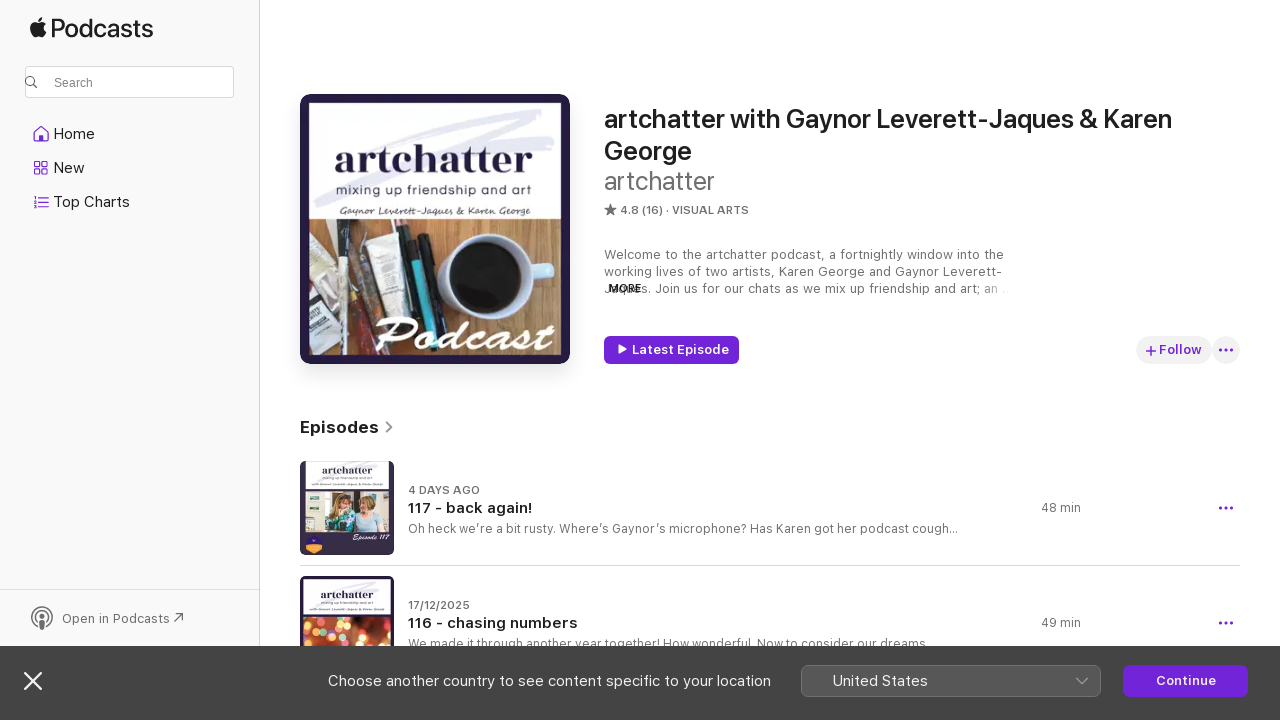

--- FILE ---
content_type: text/html
request_url: https://podcasts.apple.com/gb/podcast/artchatter-with-gaynor-leverett-jaques-karen-george/id1577548411
body_size: 31464
content:
<!DOCTYPE html>
<html dir="ltr" lang="en-GB">
    <head>
        <meta charset="utf-8" />
        <meta http-equiv="X-UA-Compatible" content="IE=edge" />
        <meta name="viewport" content="width=device-width,initial-scale=1" />
        <meta name="applicable-device" content="pc,mobile" />
        <meta name="referrer" content="strict-origin" />

        <link
            rel="apple-touch-icon"
            sizes="180x180"
            href="/assets/favicon/favicon-180.png"
        />
        <link
            rel="icon"
            type="image/png"
            sizes="32x32"
            href="/assets/favicon/favicon-32.png"
        />
        <link
            rel="icon"
            type="image/png"
            sizes="16x16"
            href="/assets/favicon/favicon-16.png"
        />
        <link
            rel="mask-icon"
            href="/assets/favicon/favicon.svg"
            color="#7e50df"
        />
        <link rel="manifest" href="/manifest.json" />

        <title>artchatter with Gaynor Leverett-Jaques &amp; Karen George - Podcast - Apple Podcasts</title><!-- HEAD_svelte-1frznod_START --><link rel="preconnect" href="//www.apple.com/wss/fonts" crossorigin="anonymous"><link rel="stylesheet" as="style" href="//www.apple.com/wss/fonts?families=SF+Pro,v4%7CSF+Pro+Icons,v1&amp;display=swap" type="text/css" referrerpolicy="strict-origin-when-cross-origin"><!-- HEAD_svelte-1frznod_END --><!-- HEAD_svelte-eg3hvx_START -->    <meta name="description" content="Listen to artchatter’s artchatter with Gaynor Leverett-Jaques &amp; Karen George podcast on Apple Podcasts.">  <link rel="canonical" href="https://podcasts.apple.com/gb/podcast/artchatter-with-gaynor-leverett-jaques-karen-george/id1577548411">   <link rel="alternate" type="application/json+oembed" href="https://podcasts.apple.com/api/oembed?url=https%3A%2F%2Fpodcasts.apple.com%2Fgb%2Fpodcast%2Fartchatter-with-gaynor-leverett-jaques-karen-george%2Fid1577548411" title="artchatter with Gaynor Leverett-Jaques &amp; Karen George - Podcast - Apple Podcasts">  <meta name="al:ios:app_store_id" content="525463029"> <meta name="al:ios:app_name" content="Apple Podcasts"> <meta name="apple:content_id" content="1577548411"> <meta name="apple:title" content="artchatter with Gaynor Leverett-Jaques &amp; Karen George"> <meta name="apple:description" content="Listen to artchatter’s artchatter with Gaynor Leverett-Jaques &amp; Karen George podcast on Apple Podcasts.">   <meta property="og:title" content="artchatter with Gaynor Leverett-Jaques &amp; Karen George"> <meta property="og:description" content="Visual Arts Podcast · Welcome to the artchatter podcast, a fortnightly window into the working lives of two artists, Karen George and Gaynor Leverett-Jaques. Join us for our chats as we mix up friendship and art; an inspir…"> <meta property="og:site_name" content="Apple Podcasts"> <meta property="og:url" content="https://podcasts.apple.com/gb/podcast/artchatter-with-gaynor-leverett-jaques-karen-george/id1577548411"> <meta property="og:image" content="https://is1-ssl.mzstatic.com/image/thumb/Podcasts125/v4/76/42/0e/76420ee2-ddae-e3df-d320-cc7071b28651/mza_11636907070955424718.jpg/1200x1200bf-60.jpg"> <meta property="og:image:secure_url" content="https://is1-ssl.mzstatic.com/image/thumb/Podcasts125/v4/76/42/0e/76420ee2-ddae-e3df-d320-cc7071b28651/mza_11636907070955424718.jpg/1200x1200bf-60.jpg"> <meta property="og:image:alt" content="artchatter with Gaynor Leverett-Jaques &amp; Karen George"> <meta property="og:image:width" content="1200"> <meta property="og:image:height" content="1200"> <meta property="og:image:type" content="image/jpg"> <meta property="og:type" content="website"> <meta property="og:locale" content="en_GB">     <meta name="twitter:title" content="artchatter with Gaynor Leverett-Jaques &amp; Karen George"> <meta name="twitter:description" content="Visual Arts Podcast · Welcome to the artchatter podcast, a fortnightly window into the working lives of two artists, Karen George and Gaynor Leverett-Jaques. Join us for our chats as we mix up friendship and art; an inspir…"> <meta name="twitter:site" content="@ApplePodcasts"> <meta name="twitter:image" content="https://is1-ssl.mzstatic.com/image/thumb/Podcasts125/v4/76/42/0e/76420ee2-ddae-e3df-d320-cc7071b28651/mza_11636907070955424718.jpg/1200x1200bf-60.jpg"> <meta name="twitter:image:alt" content="artchatter with Gaynor Leverett-Jaques &amp; Karen George"> <meta name="twitter:card" content="summary">      <!-- HTML_TAG_START -->
                <script id=schema:show type="application/ld+json">
                    {"@context":"http://schema.org","@type":"CreativeWorkSeries","name":"artchatter with Gaynor Leverett-Jaques & Karen George","description":"Welcome to the artchatter podcast, a fortnightly window into the working lives of two artists, Karen George and Gaynor Leverett-Jaques. Join us for our chats as we mix up friendship and art; an inspiration for artists and art lovers alike.","genre":["Visual Arts","Podcasts","Arts"],"url":"https://podcasts.apple.com/gb/podcast/artchatter-with-gaynor-leverett-jaques-karen-george/id1577548411","offers":[{"@type":"Offer","category":"free","price":0}],"dateModified":"2025-12-17T12:59:00Z","thumbnailUrl":"https://is1-ssl.mzstatic.com/image/thumb/Podcasts125/v4/76/42/0e/76420ee2-ddae-e3df-d320-cc7071b28651/mza_11636907070955424718.jpg/1200x1200bf.webp","aggregateRating":{"@type":"AggregateRating","ratingValue":4.8,"reviewCount":16,"itemReviewed":{"@type":"CreativeWorkSeries","name":"artchatter with Gaynor Leverett-Jaques & Karen George","description":"Welcome to the artchatter podcast, a fortnightly window into the working lives of two artists, Karen George and Gaynor Leverett-Jaques. Join us for our chats as we mix up friendship and art; an inspiration for artists and art lovers alike.","genre":["Visual Arts","Podcasts","Arts"],"url":"https://podcasts.apple.com/gb/podcast/artchatter-with-gaynor-leverett-jaques-karen-george/id1577548411","offers":[{"@type":"Offer","category":"free","price":0}],"dateModified":"2025-12-17T12:59:00Z","thumbnailUrl":"https://is1-ssl.mzstatic.com/image/thumb/Podcasts125/v4/76/42/0e/76420ee2-ddae-e3df-d320-cc7071b28651/mza_11636907070955424718.jpg/1200x1200bf.webp"}},"review":[{"@type":"Review","author":"Catherine Jennifer Designs","datePublished":"2024-04-04","name":"Beautiful, gentle podcast","reviewBody":"I love ArtChatter podcast! It’s my go-to pod when I need something gentle to listen to. Thank you for sharing your experiences.","reviewRating":{"@type":"Rating","ratingValue":5,"bestRating":5,"worstRating":1},"itemReviewed":{"@type":"CreativeWorkSeries","name":"artchatter with Gaynor Leverett-Jaques & Karen George","description":"Welcome to the artchatter podcast, a fortnightly window into the working lives of two artists, Karen George and Gaynor Leverett-Jaques. Join us for our chats as we mix up friendship and art; an inspiration for artists and art lovers alike.","genre":["Visual Arts","Podcasts","Arts"],"url":"https://podcasts.apple.com/gb/podcast/artchatter-with-gaynor-leverett-jaques-karen-george/id1577548411","offers":[{"@type":"Offer","category":"free","price":0}],"dateModified":"2025-12-17T12:59:00Z","thumbnailUrl":"https://is1-ssl.mzstatic.com/image/thumb/Podcasts125/v4/76/42/0e/76420ee2-ddae-e3df-d320-cc7071b28651/mza_11636907070955424718.jpg/1200x1200bf.webp"}},{"@type":"Review","author":"RaeMelodyArt","datePublished":"2024-01-25","name":"Informative but light hearted","reviewBody":"Beautiful chats between artist friends that bring sunshine to your day. Suitable for artists of all levels and also for those interested in the lives of artists.","reviewRating":{"@type":"Rating","ratingValue":5,"bestRating":5,"worstRating":1},"itemReviewed":{"@type":"CreativeWorkSeries","name":"artchatter with Gaynor Leverett-Jaques & Karen George","description":"Welcome to the artchatter podcast, a fortnightly window into the working lives of two artists, Karen George and Gaynor Leverett-Jaques. Join us for our chats as we mix up friendship and art; an inspiration for artists and art lovers alike.","genre":["Visual Arts","Podcasts","Arts"],"url":"https://podcasts.apple.com/gb/podcast/artchatter-with-gaynor-leverett-jaques-karen-george/id1577548411","offers":[{"@type":"Offer","category":"free","price":0}],"dateModified":"2025-12-17T12:59:00Z","thumbnailUrl":"https://is1-ssl.mzstatic.com/image/thumb/Podcasts125/v4/76/42/0e/76420ee2-ddae-e3df-d320-cc7071b28651/mza_11636907070955424718.jpg/1200x1200bf.webp"}},{"@type":"Review","author":"lovebiglaughhardhavefun","datePublished":"2024-01-24","name":"Artful and Heartfelt","reviewBody":"It's always a joy to listen to Gaynor and Karen.  A podcast full of lovely stuff about art. \n\nTruthful chat about how it is to be an artist, the perfect accompaniment to hours in the studio. \n\nLots of useful tips too!\n\nHighly recommended.\n\nThank you both.","reviewRating":{"@type":"Rating","ratingValue":5,"bestRating":5,"worstRating":1},"itemReviewed":{"@type":"CreativeWorkSeries","name":"artchatter with Gaynor Leverett-Jaques & Karen George","description":"Welcome to the artchatter podcast, a fortnightly window into the working lives of two artists, Karen George and Gaynor Leverett-Jaques. Join us for our chats as we mix up friendship and art; an inspiration for artists and art lovers alike.","genre":["Visual Arts","Podcasts","Arts"],"url":"https://podcasts.apple.com/gb/podcast/artchatter-with-gaynor-leverett-jaques-karen-george/id1577548411","offers":[{"@type":"Offer","category":"free","price":0}],"dateModified":"2025-12-17T12:59:00Z","thumbnailUrl":"https://is1-ssl.mzstatic.com/image/thumb/Podcasts125/v4/76/42/0e/76420ee2-ddae-e3df-d320-cc7071b28651/mza_11636907070955424718.jpg/1200x1200bf.webp"}},{"@type":"Review","author":"1_1_abc","datePublished":"2023-04-01","name":"Arty chat company on my journey","reviewBody":"I listened to Episode 47 on my way from a 5 day Art Retreat so it was a timely episode and interesting to hear Karen and Gaynor’s thoughts on Art Retreats. I really like the tone and chatty nature of this podcast, covering lots of interesting arty topics.","reviewRating":{"@type":"Rating","ratingValue":5,"bestRating":5,"worstRating":1},"itemReviewed":{"@type":"CreativeWorkSeries","name":"artchatter with Gaynor Leverett-Jaques & Karen George","description":"Welcome to the artchatter podcast, a fortnightly window into the working lives of two artists, Karen George and Gaynor Leverett-Jaques. Join us for our chats as we mix up friendship and art; an inspiration for artists and art lovers alike.","genre":["Visual Arts","Podcasts","Arts"],"url":"https://podcasts.apple.com/gb/podcast/artchatter-with-gaynor-leverett-jaques-karen-george/id1577548411","offers":[{"@type":"Offer","category":"free","price":0}],"dateModified":"2025-12-17T12:59:00Z","thumbnailUrl":"https://is1-ssl.mzstatic.com/image/thumb/Podcasts125/v4/76/42/0e/76420ee2-ddae-e3df-d320-cc7071b28651/mza_11636907070955424718.jpg/1200x1200bf.webp"}},{"@type":"Review","author":"suebulmerart","datePublished":"2022-04-13","name":"Just like a conversation with friends","reviewBody":"Really lovely gentle and chatty podcast by two working artists, saying it like it is, it’s just like you’re listening in to a conversation with two friends, which is exactly what it is!","reviewRating":{"@type":"Rating","ratingValue":5,"bestRating":5,"worstRating":1},"itemReviewed":{"@type":"CreativeWorkSeries","name":"artchatter with Gaynor Leverett-Jaques & Karen George","description":"Welcome to the artchatter podcast, a fortnightly window into the working lives of two artists, Karen George and Gaynor Leverett-Jaques. Join us for our chats as we mix up friendship and art; an inspiration for artists and art lovers alike.","genre":["Visual Arts","Podcasts","Arts"],"url":"https://podcasts.apple.com/gb/podcast/artchatter-with-gaynor-leverett-jaques-karen-george/id1577548411","offers":[{"@type":"Offer","category":"free","price":0}],"dateModified":"2025-12-17T12:59:00Z","thumbnailUrl":"https://is1-ssl.mzstatic.com/image/thumb/Podcasts125/v4/76/42/0e/76420ee2-ddae-e3df-d320-cc7071b28651/mza_11636907070955424718.jpg/1200x1200bf.webp"}},{"@type":"Review","author":"soph piddock","datePublished":"2021-10-17","name":"Studio buddies","reviewBody":"I love listening to Karen and Gaynor whilst I’m working away in my studio, feels like I have like minded people next to me. Always an informative and interesting chat.","reviewRating":{"@type":"Rating","ratingValue":5,"bestRating":5,"worstRating":1},"itemReviewed":{"@type":"CreativeWorkSeries","name":"artchatter with Gaynor Leverett-Jaques & Karen George","description":"Welcome to the artchatter podcast, a fortnightly window into the working lives of two artists, Karen George and Gaynor Leverett-Jaques. Join us for our chats as we mix up friendship and art; an inspiration for artists and art lovers alike.","genre":["Visual Arts","Podcasts","Arts"],"url":"https://podcasts.apple.com/gb/podcast/artchatter-with-gaynor-leverett-jaques-karen-george/id1577548411","offers":[{"@type":"Offer","category":"free","price":0}],"dateModified":"2025-12-17T12:59:00Z","thumbnailUrl":"https://is1-ssl.mzstatic.com/image/thumb/Podcasts125/v4/76/42/0e/76420ee2-ddae-e3df-d320-cc7071b28651/mza_11636907070955424718.jpg/1200x1200bf.webp"}}],"workExample":[{"@type":"AudioObject","datePublished":"2026-01-27","description":"asdkjahsdkjahsdkjahsd","duration":"PT48M29S","genre":["Visual Arts"],"name":"117 - back again!","offers":[{"@type":"Offer","category":"free","price":0}],"requiresSubscription":"no","uploadDate":"2026-01-27","url":"https://podcasts.apple.com/gb/podcast/117-back-again/id1577548411?i=1000746930488","thumbnailUrl":"https://is1-ssl.mzstatic.com/image/thumb/Podcasts221/v4/7f/72/d1/7f72d1e4-388b-05c1-2cab-efcdd9ca7108/mza_829773644512405033.jpg/1200x1200bf.webp"},{"@type":"AudioObject","datePublished":"2025-12-17","description":"We made it through another year together! How wonderful. Now to consider our dreams, create a wish list and send everyone love for a beautiful and peaceful 2026 \n\nNow, as always, we invite you to tell us what your plan for finding your way is, there’","duration":"PT49M1S","genre":["Visual Arts"],"name":"116 - chasing numbers","offers":[{"@type":"Offer","category":"free","price":0}],"requiresSubscription":"no","uploadDate":"2025-12-17","url":"https://podcasts.apple.com/gb/podcast/116-chasing-numbers/id1577548411?i=1000741682946","thumbnailUrl":"https://is1-ssl.mzstatic.com/image/thumb/Podcasts221/v4/77/ed/1c/77ed1c48-6f03-29b9-8bdc-04232ef7239e/mza_5044811900036657508.jpg/1200x1200bf.webp"},{"@type":"AudioObject","datePublished":"2025-12-03","description":"Ugh. Are you people pleasing in your art? Do you do what YOU love or do what you think others will love and approve of? \n\nKaren and Gaynor explore coming back to themselves and the work they want to create. Maybe you feel the same way about your work t","duration":"PT43M11S","genre":["Visual Arts"],"name":"115 - how do you find your way back?","offers":[{"@type":"Offer","category":"free","price":0}],"requiresSubscription":"no","uploadDate":"2025-12-03","url":"https://podcasts.apple.com/gb/podcast/115-how-do-you-find-your-way-back/id1577548411?i=1000739507539","thumbnailUrl":"https://is1-ssl.mzstatic.com/image/thumb/Podcasts211/v4/1c/24/e9/1c24e92c-903d-0f35-17a0-0d2329e60042/mza_10731481711091020405.jpg/1200x1200bf.webp"},{"@type":"AudioObject","datePublished":"2025-11-19","description":"Hands up who’s created a pattern to their year that’s become a dull routine of “but I always do this”? \n\nWhen do we need just stop our old routines of turning up at the same place and hoping this time it’s different? Have we created our own a","duration":"PT45M22S","genre":["Visual Arts"],"name":"114 - repeating patterns","offers":[{"@type":"Offer","category":"free","price":0}],"requiresSubscription":"no","uploadDate":"2025-11-19","url":"https://podcasts.apple.com/gb/podcast/114-repeating-patterns/id1577548411?i=1000737417920","thumbnailUrl":"https://is1-ssl.mzstatic.com/image/thumb/Podcasts211/v4/3a/d4/2a/3ad42a6b-3445-06a1-23c3-145fcbd238c3/mza_18273074213734001029.jpg/1200x1200bf.webp"},{"@type":"AudioObject","datePublished":"2025-11-05","description":"Well, holy heck… our cheeky little podcast, artchatter, hasbeen nominated for a Women’s Business Club Award https://womensbusiness.club/awards\nWHAT? We are so very grateful to the listener(s) who nominated us. Unfortunately we can’t attend the awa","duration":"PT50M14S","genre":["Visual Arts"],"name":"113 - procrastination","offers":[{"@type":"Offer","category":"free","price":0}],"requiresSubscription":"no","uploadDate":"2025-11-05","url":"https://podcasts.apple.com/gb/podcast/113-procrastination/id1577548411?i=1000735394195","thumbnailUrl":"https://is1-ssl.mzstatic.com/image/thumb/Podcasts211/v4/0d/a4/43/0da44351-2576-59fe-e4fe-6479f5eb659b/mza_2036902740966750546.jpg/1200x1200bf.webp"},{"@type":"AudioObject","datePublished":"2025-10-23","description":"It’s that time again! Prepping for the selling season, getting everything planned, staying up late to ensure our organisation is tip top. Packing boxes, unpacking boxes, hanging work, wrapping work. Is your payment machine up to date and charged? ;) ","duration":"PT43M33S","genre":["Visual Arts"],"name":"112 - silly season","offers":[{"@type":"Offer","category":"free","price":0}],"requiresSubscription":"no","uploadDate":"2025-10-23","url":"https://podcasts.apple.com/gb/podcast/112-silly-season/id1577548411?i=1000733139857","thumbnailUrl":"https://is1-ssl.mzstatic.com/image/thumb/Podcasts211/v4/6f/ba/37/6fba374f-556f-17b7-70f8-d1322dd71080/mza_9110178592067267209.jpg/1200x1200bf.webp"},{"@type":"AudioObject","datePublished":"2025-10-08","description":"Humans and artists alike face many disappointments. Things don’t go as we’d hoped. Rejection. Lack of sales. Paintings not behaving. However, it’s not the event that defines us, it’s how we deal with it. \n\nYeah, sounds great, right? Sounds easy","duration":"PT53M39S","genre":["Visual Arts"],"name":"111 - dealing with disappointment","offers":[{"@type":"Offer","category":"free","price":0}],"requiresSubscription":"no","uploadDate":"2025-10-08","url":"https://podcasts.apple.com/gb/podcast/111-dealing-with-disappointment/id1577548411?i=1000730804340","thumbnailUrl":"https://is1-ssl.mzstatic.com/image/thumb/Podcasts221/v4/be/1a/e0/be1ae05a-dd02-14b5-ff1c-82eb446052d6/mza_14421513753850544168.jpg/1200x1200bf.webp"},{"@type":"AudioObject","datePublished":"2025-09-24","description":"It’s all been done before. There’s nothing new. We just can’t find anything original to present to the world. Everyone else has got a great offering. Everyone else has got it sussed. They’re doing all the things. Are we just copying? Are we offe","duration":"PT48M13S","genre":["Visual Arts"],"name":"110 - bravery","offers":[{"@type":"Offer","category":"free","price":0}],"requiresSubscription":"no","uploadDate":"2025-09-24","url":"https://podcasts.apple.com/gb/podcast/110-bravery/id1577548411?i=1000728220465","thumbnailUrl":"https://is1-ssl.mzstatic.com/image/thumb/Podcasts211/v4/68/52/4c/68524ca6-31b7-c77c-8bee-7bd035d09ada/mza_14501388230924561717.jpg/1200x1200bf.webp"},{"@type":"AudioObject","datePublished":"2025-09-10","description":"Righty-ho, we’ve reviewed allllll the things we’ve been doing. What do we work on now? What are we carrying forward and what are we gently expelling from our lives? \n\nLet’s get specific, grab some details and prioritise how we move forward. Break","duration":"PT46M56S","genre":["Visual Arts"],"name":"109 - resetting","offers":[{"@type":"Offer","category":"free","price":0}],"requiresSubscription":"no","uploadDate":"2025-09-10","url":"https://podcasts.apple.com/gb/podcast/109-resetting/id1577548411?i=1000725890247","thumbnailUrl":"https://is1-ssl.mzstatic.com/image/thumb/Podcasts211/v4/ac/5e/67/ac5e6740-6c13-eea3-e210-b1db2e94fa6e/mza_11910111372578101314.jpg/1200x1200bf.webp"},{"@type":"AudioObject","datePublished":"2025-08-27","description":"We often overlook appreciating how far we have developed, but in order to consider what we want to take forward it’s a good idea to think about how much we have achieved, what we want to progress and what to let go. Which habits just aren’t cutting","duration":"PT46M1S","genre":["Visual Arts"],"name":"108 - in review","offers":[{"@type":"Offer","category":"free","price":0}],"requiresSubscription":"no","uploadDate":"2025-08-27","url":"https://podcasts.apple.com/gb/podcast/108-in-review/id1577548411?i=1000723720140","thumbnailUrl":"https://is1-ssl.mzstatic.com/image/thumb/Podcasts221/v4/d3/30/6f/d3306fbb-0ac9-712d-1e17-c487397a0eff/mza_11267288124124869229.jpg/1200x1200bf.webp"},{"@type":"AudioObject","datePublished":"2025-08-13","description":"Summer is lovely; blissful long days and warm evenings, holidays, playing on the beach, in the park, visiting places and visitors making memories. But what about our art? How can we integrate the absolute need to create with fully living, engaging and m","duration":"PT47M26S","genre":["Visual Arts"],"name":"107 - keeping your hand in","offers":[{"@type":"Offer","category":"free","price":0}],"requiresSubscription":"no","uploadDate":"2025-08-13","url":"https://podcasts.apple.com/gb/podcast/107-keeping-your-hand-in/id1577548411?i=1000721805047","thumbnailUrl":"https://is1-ssl.mzstatic.com/image/thumb/Podcasts125/v4/76/42/0e/76420ee2-ddae-e3df-d320-cc7071b28651/mza_11636907070955424718.jpg/1200x1200bf.webp"},{"@type":"AudioObject","datePublished":"2025-07-30","description":"Artists. \nLet’s free up our brains and shake off the constraints of painting or producing work for a reason. Developing our work, our skills and our practices comes in so many forms. @gaynorljart is finding freedom in actually using a sketchbook afte","duration":"PT50M58S","genre":["Visual Arts"],"name":"106 - moving forward","offers":[{"@type":"Offer","category":"free","price":0}],"requiresSubscription":"no","uploadDate":"2025-07-30","url":"https://podcasts.apple.com/gb/podcast/106-moving-forward/id1577548411?i=1000719788695","thumbnailUrl":"https://is1-ssl.mzstatic.com/image/thumb/Podcasts211/v4/9b/75/71/9b7571f9-0b5b-ca62-daa6-f0eee0a7abff/mza_429265117743193378.jpg/1200x1200bf.webp"},{"@type":"AudioObject","datePublished":"2025-07-16","description":"Recently several instagram posts sparked a conversation between @karengeorgeart and @gaynorljart - all around the reasons why people buy art. @emuplops @carriescottcurates @iamfrancebrunel and @lorimirabelli fired our chat (specific posts linked below)","duration":"PT48M45S","genre":["Visual Arts"],"name":"105 - why do people buy art?","offers":[{"@type":"Offer","category":"free","price":0}],"requiresSubscription":"no","uploadDate":"2025-07-16","url":"https://podcasts.apple.com/gb/podcast/105-why-do-people-buy-art/id1577548411?i=1000717518446","thumbnailUrl":"https://is1-ssl.mzstatic.com/image/thumb/Podcasts211/v4/01/47/ec/0147ec8c-3914-de5c-1f46-0f997c019d59/mza_6781357975916776524.jpg/1200x1200bf.webp"},{"@type":"AudioObject","datePublished":"2025-07-02","description":"Episode 104\nAre we who we show up as on social media? What does authentic really mean… what do we care about what people think of us? Does it matter?\nAs we’ve grown older and into ourselves, we find it easier to accept who we are and why we do what","duration":"PT51M38S","genre":["Visual Arts"],"name":"104 - how do you see yourself?","offers":[{"@type":"Offer","category":"free","price":0}],"requiresSubscription":"no","uploadDate":"2025-07-02","url":"https://podcasts.apple.com/gb/podcast/104-how-do-you-see-yourself/id1577548411?i=1000715430579","thumbnailUrl":"https://is1-ssl.mzstatic.com/image/thumb/Podcasts221/v4/83/ff/bc/83ffbc98-c66d-8e5e-7d33-bc5150c05b2e/mza_18293391055110625753.jpg/1200x1200bf.webp"},{"@type":"AudioObject","datePublished":"2025-06-18","description":"What is the simple definition of marketing?\n“Marketing, in its simplest form, is about letting people know about a product or service that might meet their needs or wants. It's the process of communicating the value of a product or service to potentia","duration":"PT52M24S","genre":["Visual Arts"],"name":"103 - marketing: let's flail together!","offers":[{"@type":"Offer","category":"free","price":0}],"requiresSubscription":"no","uploadDate":"2025-06-18","url":"https://podcasts.apple.com/gb/podcast/103-marketing-lets-flail-together/id1577548411?i=1000713426923","thumbnailUrl":"https://is1-ssl.mzstatic.com/image/thumb/Podcasts211/v4/80/07/03/80070334-47fe-9023-e3c4-d21f8b95caa4/mza_10082462155220135252.jpg/1200x1200bf.webp"}]}
                </script>
                <!-- HTML_TAG_END -->    <!-- HEAD_svelte-eg3hvx_END --><!-- HEAD_svelte-1p7jl_START --><!-- HEAD_svelte-1p7jl_END -->
      <script type="module" crossorigin src="/assets/index~2c50f96d46.js"></script>
      <link rel="stylesheet" href="/assets/index~965ccb6a44.css">
    </head>
    <body>
        <svg style="display: none" xmlns="http://www.w3.org/2000/svg">
            <symbol id="play-circle-fill" viewBox="0 0 60 60">
                <path
                    class="icon-circle-fill__circle"
                    fill="var(--iconCircleFillBG, transparent)"
                    d="M30 60c16.411 0 30-13.617 30-30C60 13.588 46.382 0 29.971 0 13.588 0 .001 13.588.001 30c0 16.383 13.617 30 30 30Z"
                />
                <path
                    fill="var(--iconFillArrow, var(--keyColor, black))"
                    d="M24.411 41.853c-1.41.853-3.028.177-3.028-1.294V19.47c0-1.44 1.735-2.058 3.028-1.294l17.265 10.235a1.89 1.89 0 0 1 0 3.265L24.411 41.853Z"
                />
            </symbol>
        </svg>
        <script defer src="/assets/focus-visible/focus-visible.min.js"></script>
        

        <script
            async
            src="/includes/js-cdn/musickit/v3/amp/musickit.js"
        ></script>
        <script
            type="module"
            async
            src="/includes/js-cdn/musickit/v3/components/musickit-components/musickit-components.esm.js"
        ></script>
        <script
            nomodule
            async
            src="/includes/js-cdn/musickit/v3/components/musickit-components/musickit-components.js"
        ></script>
        <div id="body-container">
              <div class="app-container svelte-ybg737" data-testid="app-container"> <div class="header svelte-1jb51s" data-testid="header"><nav data-testid="navigation" class="navigation svelte-13li0vp"><div class="navigation__header svelte-13li0vp"><div data-testid="logo" class="logo svelte-1gk6pig"> <a aria-label="Apple Podcasts" role="img" href="https://podcasts.apple.com/gb/new" class="svelte-1gk6pig"><svg height="12" viewBox="0 0 67 12" width="67" class="podcasts-logo" aria-hidden="true"><path d="M45.646 3.547c1.748 0 2.903.96 2.903 2.409v5.048h-1.44V9.793h-.036c-.424.819-1.35 1.337-2.31 1.337-1.435 0-2.437-.896-2.437-2.22 0-1.288.982-2.065 2.722-2.17l2.005-.112v-.56c0-.82-.536-1.282-1.448-1.282-.836 0-1.42.4-1.539 1.037H42.66c.042-1.33 1.274-2.276 2.986-2.276zm-22.971 0c2.123 0 3.474 1.456 3.474 3.774 0 2.325-1.344 3.774-3.474 3.774s-3.474-1.45-3.474-3.774c0-2.318 1.358-3.774 3.474-3.774zm15.689 0c1.88 0 3.05 1.19 3.174 2.626h-1.434c-.132-.778-.737-1.359-1.726-1.359-1.156 0-1.922.974-1.922 2.507 0 1.568.773 2.514 1.936 2.514.933 0 1.545-.47 1.712-1.324h1.448c-.167 1.548-1.399 2.584-3.174 2.584-2.089 0-3.453-1.435-3.453-3.774 0-2.29 1.364-3.774 3.439-3.774zm14.263.007c1.622 0 2.785.903 2.82 2.206h-1.414c-.062-.652-.612-1.05-1.448-1.05-.814 0-1.357.377-1.357.952 0 .44.362.735 1.12.924l1.233.287c1.476.357 2.033.903 2.033 1.981 0 1.33-1.254 2.241-3.043 2.241-1.726 0-2.889-.89-3-2.234h1.49c.104.708.668 1.086 1.58 1.086.898 0 1.462-.371 1.462-.96 0-.455-.279-.7-1.044-.896L51.75 7.77c-1.323-.322-1.991-1.001-1.991-2.024 0-1.302 1.163-2.191 2.868-2.191zm11.396 0c1.622 0 2.784.903 2.82 2.206h-1.414c-.063-.652-.613-1.05-1.448-1.05-.815 0-1.358.377-1.358.952 0 .44.362.735 1.121.924l1.232.287C66.452 7.23 67 7.776 67 8.854c0 1.33-1.244 2.241-3.033 2.241-1.726 0-2.889-.89-3-2.234h1.49c.104.708.668 1.086 1.58 1.086.898 0 1.461-.371 1.461-.96 0-.455-.278-.7-1.044-.896l-1.308-.322c-1.323-.322-1.992-1.001-1.992-2.024 0-1.302 1.163-2.191 2.869-2.191zM6.368 2.776l.221.001c.348.028 1.352.135 1.994 1.091-.053.04-1.19.7-1.177 2.088.013 1.656 1.445 2.209 1.458 2.222-.013.041-.227.782-.749 1.55-.455.673-.924 1.333-1.673 1.346-.723.014-.964-.43-1.793-.43-.83 0-1.098.417-1.78.444-.723.027-1.272-.715-1.727-1.388C.205 8.34-.504 5.862.46 4.191c.468-.835 1.325-1.36 2.248-1.373.71-.013 1.365.471 1.793.471.429 0 1.191-.565 2.088-.512zM33.884.9v10.104h-1.462V9.751h-.028c-.432.84-1.267 1.33-2.332 1.33-1.83 0-3.077-1.484-3.077-3.76s1.246-3.76 3.063-3.76c1.051 0 1.88.49 2.297 1.302h.028V.9zm24.849.995v1.743h1.392v1.197h-1.392v4.061c0 .63.279.925.891.925.153 0 .397-.021.494-.035v1.19c-.167.042-.5.07-.835.07-1.483 0-2.06-.56-2.06-1.989V4.835h-1.066V3.638h1.065V1.895zM15.665.9c1.949 0 3.306 1.352 3.306 3.32 0 1.974-1.385 3.332-3.355 3.332h-2.158v3.452h-1.56V.9zm31.388 6.778-1.803.112c-.898.056-1.406.448-1.406 1.078 0 .645.529 1.065 1.336 1.065 1.051 0 1.873-.729 1.873-1.688zM22.675 4.793c-1.218 0-1.942.946-1.942 2.528 0 1.596.724 2.528 1.942 2.528s1.942-.932 1.942-2.528c0-1.59-.724-2.528-1.942-2.528zm7.784.056c-1.17 0-1.935.974-1.935 2.472 0 1.512.765 2.479 1.935 2.479 1.155 0 1.928-.98 1.928-2.479 0-1.484-.773-2.472-1.928-2.472zM15.254 2.224h-1.796v4.012h1.789c1.357 0 2.13-.735 2.13-2.01 0-1.274-.773-2.002-2.123-2.002zM6.596.13c.067.649-.188 1.283-.563 1.756-.39.46-1.007.824-1.624.77-.08-.621.228-1.283.577-1.688.389-.473 1.06-.81 1.61-.838z"></path></svg></a> </div> <div class="search-input-wrapper svelte-1gxcl7k" data-testid="search-input"><div data-testid="amp-search-input" aria-controls="search-suggestions" aria-expanded="false" aria-haspopup="listbox" aria-owns="search-suggestions" class="search-input-container svelte-rg26q6" tabindex="-1" role=""><div class="flex-container svelte-rg26q6"><form id="search-input-form" class="svelte-rg26q6"><svg height="16" width="16" viewBox="0 0 16 16" class="search-svg" aria-hidden="true"><path d="M11.87 10.835c.018.015.035.03.051.047l3.864 3.863a.735.735 0 1 1-1.04 1.04l-3.863-3.864a.744.744 0 0 1-.047-.051 6.667 6.667 0 1 1 1.035-1.035zM6.667 12a5.333 5.333 0 1 0 0-10.667 5.333 5.333 0 0 0 0 10.667z"></path></svg> <input value="" aria-autocomplete="list" aria-multiline="false" aria-controls="search-suggestions" placeholder="Search" spellcheck="false" autocomplete="off" autocorrect="off" autocapitalize="off" type="text" inputmode="search" class="search-input__text-field svelte-rg26q6" data-testid="search-input__text-field"></form> </div> <div data-testid="search-scope-bar"></div>   </div> </div></div> <div data-testid="navigation-content" class="navigation__content svelte-13li0vp" id="navigation" aria-hidden="false"><div class="navigation__scrollable-container svelte-13li0vp"><div data-testid="navigation-items-primary" class="navigation-items navigation-items--primary svelte-ng61m8"> <ul class="navigation-items__list svelte-ng61m8">  <li class="navigation-item navigation-item__home svelte-1a5yt87" aria-selected="false" data-testid="navigation-item"> <a href="https://podcasts.apple.com/gb/home" class="navigation-item__link svelte-1a5yt87" role="button" data-testid="home" aria-pressed="false"><div class="navigation-item__content svelte-zhx7t9"> <span class="navigation-item__icon svelte-zhx7t9"> <svg xmlns="http://www.w3.org/2000/svg" width="24" height="24" viewBox="0 0 24 24" aria-hidden="true"><path d="M6.392 19.41H17.84c1.172 0 1.831-.674 1.831-1.787v-6.731c0-.689-.205-1.18-.732-1.612l-5.794-4.863c-.322-.271-.651-.403-1.025-.403-.374 0-.703.132-1.025.403L5.3 9.28c-.527.432-.732.923-.732 1.612v6.73c0 1.114.659 1.788 1.823 1.788Zm0-1.106c-.402 0-.717-.293-.717-.681v-6.731c0-.352.088-.564.337-.77l5.793-4.855c.11-.088.227-.147.315-.147s.205.059.315.147l5.793 4.856c.242.205.337.417.337.769v6.73c0 .389-.315.682-.725.682h-3.596v-4.431c0-.337-.22-.557-.557-.557H10.56c-.337 0-.564.22-.564.557v4.43H6.392Z"></path></svg> </span> <span class="navigation-item__label svelte-zhx7t9"> Home </span> </div></a>  </li>  <li class="navigation-item navigation-item__new svelte-1a5yt87" aria-selected="false" data-testid="navigation-item"> <a href="https://podcasts.apple.com/gb/new" class="navigation-item__link svelte-1a5yt87" role="button" data-testid="new" aria-pressed="false"><div class="navigation-item__content svelte-zhx7t9"> <span class="navigation-item__icon svelte-zhx7t9"> <svg xmlns="http://www.w3.org/2000/svg" width="24" height="24" viewBox="0 0 24 24" aria-hidden="true"><path d="M9.739 11.138c.93 0 1.399-.47 1.399-1.436V6.428c0-.967-.47-1.428-1.4-1.428h-3.34C5.469 5 5 5.461 5 6.428v3.274c0 .967.469 1.436 1.399 1.436h3.34Zm7.346 0c.93 0 1.399-.47 1.399-1.436V6.428c0-.967-.469-1.428-1.399-1.428h-3.333c-.937 0-1.406.461-1.406 1.428v3.274c0 .967.469 1.436 1.406 1.436h3.333Zm-7.368-1.033H6.414c-.257 0-.381-.132-.381-.403V6.428c0-.263.124-.395.38-.395h3.304c.256 0 .388.132.388.395v3.274c0 .271-.132.403-.388.403Zm7.353 0h-3.303c-.264 0-.388-.132-.388-.403V6.428c0-.263.124-.395.388-.395h3.303c.257 0 .381.132.381.395v3.274c0 .271-.124.403-.38.403Zm-7.33 8.379c.93 0 1.399-.462 1.399-1.428v-3.282c0-.96-.47-1.428-1.4-1.428h-3.34c-.93 0-1.398.469-1.398 1.428v3.282c0 .966.469 1.428 1.399 1.428h3.34Zm7.346 0c.93 0 1.399-.462 1.399-1.428v-3.282c0-.96-.469-1.428-1.399-1.428h-3.333c-.937 0-1.406.469-1.406 1.428v3.282c0 .966.469 1.428 1.406 1.428h3.333ZM9.717 17.45H6.414c-.257 0-.381-.132-.381-.395v-3.274c0-.271.124-.403.38-.403h3.304c.256 0 .388.132.388.403v3.274c0 .263-.132.395-.388.395Zm7.353 0h-3.303c-.264 0-.388-.132-.388-.395v-3.274c0-.271.124-.403.388-.403h3.303c.257 0 .381.132.381.403v3.274c0 .263-.124.395-.38.395Z"></path></svg> </span> <span class="navigation-item__label svelte-zhx7t9"> New </span> </div></a>  </li>  <li class="navigation-item navigation-item__charts svelte-1a5yt87" aria-selected="false" data-testid="navigation-item"> <a href="https://podcasts.apple.com/gb/charts" class="navigation-item__link svelte-1a5yt87" role="button" data-testid="charts" aria-pressed="false"><div class="navigation-item__content svelte-zhx7t9"> <span class="navigation-item__icon svelte-zhx7t9"> <svg xmlns="http://www.w3.org/2000/svg" width="24" height="24" viewBox="0 0 24 24" aria-hidden="true"><path d="M6.597 9.362c.278 0 .476-.161.476-.49V6.504c0-.307-.22-.505-.542-.505-.257 0-.418.088-.6.212l-.52.36c-.147.102-.228.197-.228.35 0 .191.147.323.315.323.095 0 .14-.015.264-.102l.337-.227h.014V8.87c0 .33.19.49.484.49Zm12.568-.886c.33 0 .593-.257.593-.586a.586.586 0 0 0-.593-.594h-9.66a.586.586 0 0 0-.594.594c0 .33.264.586.593.586h9.661ZM7.3 13.778c.198 0 .351-.139.351-.344 0-.22-.146-.359-.351-.359H6.252v-.022l.601-.483c.498-.41.696-.645.696-1.077 0-.586-.49-.981-1.282-.981-.703 0-1.208.366-1.208.835 0 .234.153.359.402.359.169 0 .279-.052.381-.22.103-.176.235-.271.44-.271.212 0 .366.139.366.344 0 .176-.088.33-.469.63l-.96.791a.493.493 0 0 0-.204.41c0 .227.16.388.402.388H7.3Zm11.865-.871a.59.59 0 1 0 0-1.18h-9.66a.59.59 0 1 0 0 1.18h9.66ZM6.282 18.34c.871 0 1.384-.388 1.384-1.003 0-.403-.278-.681-.784-.725v-.022c.367-.066.66-.315.66-.74 0-.557-.542-.864-1.268-.864-.57 0-1.193.27-1.193.754 0 .205.146.352.373.352.161 0 .234-.066.337-.176.168-.183.3-.242.483-.242.227 0 .396.11.396.33 0 .205-.176.308-.476.308h-.08c-.206 0-.338.102-.338.314 0 .198.125.315.337.315h.095c.33 0 .506.11.506.337 0 .198-.183.345-.432.345-.257 0-.44-.147-.579-.286-.088-.08-.161-.14-.3-.14-.235 0-.403.14-.403.367 0 .505.688.776 1.282.776Zm12.883-1.01c.33 0 .593-.257.593-.586a.586.586 0 0 0-.593-.594h-9.66a.586.586 0 0 0-.594.594c0 .33.264.586.593.586h9.661Z"></path></svg> </span> <span class="navigation-item__label svelte-zhx7t9"> Top Charts </span> </div></a>  </li>  <li class="navigation-item navigation-item__search svelte-1a5yt87" aria-selected="false" data-testid="navigation-item"> <a href="https://podcasts.apple.com/gb/search" class="navigation-item__link svelte-1a5yt87" role="button" data-testid="search" aria-pressed="false"><div class="navigation-item__content svelte-zhx7t9"> <span class="navigation-item__icon svelte-zhx7t9"> <svg height="24" viewBox="0 0 24 24" width="24" aria-hidden="true"><path d="M17.979 18.553c.476 0 .813-.366.813-.835a.807.807 0 0 0-.235-.586l-3.45-3.457a5.61 5.61 0 0 0 1.158-3.413c0-3.098-2.535-5.633-5.633-5.633C7.542 4.63 5 7.156 5 10.262c0 3.098 2.534 5.632 5.632 5.632a5.614 5.614 0 0 0 3.274-1.055l3.472 3.472a.835.835 0 0 0 .6.242zm-7.347-3.875c-2.417 0-4.416-2-4.416-4.416 0-2.417 2-4.417 4.416-4.417 2.417 0 4.417 2 4.417 4.417s-2 4.416-4.417 4.416z" fill-opacity=".95"></path></svg> </span> <span class="navigation-item__label svelte-zhx7t9"> Search </span> </div></a>  </li></ul> </div>   </div> <div class="navigation__native-cta"><div slot="native-cta"></div></div></div> </nav> </div>  <div id="scrollable-page" class="scrollable-page svelte-ofwq8g" data-testid="main-section" aria-hidden="false"> <div class="player-bar svelte-dsbdte" data-testid="player-bar" aria-label="Media Controls" aria-hidden="false">   </div> <main data-testid="main" class="svelte-n0itnb"><div class="content-container svelte-n0itnb" data-testid="content-container">    <div class="page-container svelte-1vsyrnf">    <div class="section section--showHeaderRegular svelte-1cj8vg9 without-bottom-spacing" data-testid="section-container" aria-label="Featured" aria-hidden="false"> <div class="shelf-content" data-testid="shelf-content"> <div class="container-detail-header svelte-rknnd2" data-testid="container-detail-header"><div class="show-artwork svelte-123qhuj" slot="artwork" style="--background-color:#fbf9fa; --joe-color:#fbf9fa;"><div data-testid="artwork-component" class="artwork-component artwork-component--aspect-ratio artwork-component--orientation-square svelte-g1i36u container-style   artwork-component--fullwidth    artwork-component--has-borders" style="
            --artwork-bg-color: #fbf9fa;
            --aspect-ratio: 1;
            --placeholder-bg-color: #fbf9fa;
       ">   <picture class="svelte-g1i36u"><source sizes=" (max-width:999px) 270px,(min-width:1000px) and (max-width:1319px) 300px,(min-width:1320px) and (max-width:1679px) 300px,300px" srcset="https://is1-ssl.mzstatic.com/image/thumb/Podcasts125/v4/76/42/0e/76420ee2-ddae-e3df-d320-cc7071b28651/mza_11636907070955424718.jpg/270x270bb.webp 270w,https://is1-ssl.mzstatic.com/image/thumb/Podcasts125/v4/76/42/0e/76420ee2-ddae-e3df-d320-cc7071b28651/mza_11636907070955424718.jpg/300x300bb.webp 300w,https://is1-ssl.mzstatic.com/image/thumb/Podcasts125/v4/76/42/0e/76420ee2-ddae-e3df-d320-cc7071b28651/mza_11636907070955424718.jpg/540x540bb.webp 540w,https://is1-ssl.mzstatic.com/image/thumb/Podcasts125/v4/76/42/0e/76420ee2-ddae-e3df-d320-cc7071b28651/mza_11636907070955424718.jpg/600x600bb.webp 600w" type="image/webp"> <source sizes=" (max-width:999px) 270px,(min-width:1000px) and (max-width:1319px) 300px,(min-width:1320px) and (max-width:1679px) 300px,300px" srcset="https://is1-ssl.mzstatic.com/image/thumb/Podcasts125/v4/76/42/0e/76420ee2-ddae-e3df-d320-cc7071b28651/mza_11636907070955424718.jpg/270x270bb-60.jpg 270w,https://is1-ssl.mzstatic.com/image/thumb/Podcasts125/v4/76/42/0e/76420ee2-ddae-e3df-d320-cc7071b28651/mza_11636907070955424718.jpg/300x300bb-60.jpg 300w,https://is1-ssl.mzstatic.com/image/thumb/Podcasts125/v4/76/42/0e/76420ee2-ddae-e3df-d320-cc7071b28651/mza_11636907070955424718.jpg/540x540bb-60.jpg 540w,https://is1-ssl.mzstatic.com/image/thumb/Podcasts125/v4/76/42/0e/76420ee2-ddae-e3df-d320-cc7071b28651/mza_11636907070955424718.jpg/600x600bb-60.jpg 600w" type="image/jpeg"> <img alt="" class="artwork-component__contents artwork-component__image svelte-g1i36u" src="/assets/artwork/1x1.gif" role="presentation" decoding="async" width="300" height="300" fetchpriority="auto" style="opacity: 1;"></picture> </div> </div> <div class="headings svelte-rknnd2"> <h1 class="headings__title svelte-rknnd2" data-testid="non-editable-product-title"><span dir="auto">artchatter with Gaynor Leverett-Jaques &amp; Karen George</span></h1> <div class="headings__subtitles svelte-rknnd2" data-testid="product-subtitles"><span class="provider svelte-123qhuj">artchatter</span></div>  <div class="headings__metadata-bottom svelte-rknnd2"><ul class="metadata svelte-123qhuj"><li aria-label="4.8 out of 5, 16 ratings" class="svelte-123qhuj"><span class="star svelte-123qhuj" aria-hidden="true"><svg class="icon" viewBox="0 0 64 64" title=""><path d="M13.559 60.051c1.102.86 2.5.565 4.166-.645l14.218-10.455L46.19 59.406c1.666 1.21 3.037 1.505 4.166.645 1.102-.833 1.344-2.204.672-4.166l-5.618-16.718 14.353-10.32c1.666-1.183 2.338-2.42 1.908-3.764-.43-1.29-1.693-1.935-3.763-1.908l-17.605.108-5.348-16.8C34.308 4.496 33.34 3.5 31.944 3.5c-1.372 0-2.34.995-2.984 2.984L23.61 23.283l-17.605-.108c-2.07-.027-3.333.618-3.763 1.908-.457 1.344.242 2.58 1.909 3.763l14.352 10.321-5.617 16.718c-.672 1.962-.43 3.333.672 4.166Z"></path></svg></span> 4.8 (16) </li><li class="svelte-123qhuj">VISUAL ARTS</li></ul> </div></div> <div class="description svelte-rknnd2" data-testid="description">  <div class="truncate-wrapper svelte-1ji3yu5"><p data-testid="truncate-text" dir="auto" class="content svelte-1ji3yu5" style="--lines: 3; --line-height: var(--lineHeight, 16); --link-length: 4;"><!-- HTML_TAG_START -->Welcome to the artchatter podcast, a fortnightly window into the working lives of two artists, Karen George and Gaynor Leverett-Jaques. Join us for our chats as we mix up friendship and art; an inspiration for artists and art lovers alike.<!-- HTML_TAG_END --></p> </div> </div> <div class="primary-actions svelte-rknnd2"><div class="primary-actions__button primary-actions__button--play svelte-rknnd2"><div class="button-action svelte-1dchn99 primary" data-testid="button-action"> <div class="button svelte-5myedz primary" data-testid="button-base-wrapper"><button data-testid="button-base" type="button"  class="svelte-5myedz"> <span data-testid="button-icon-play" class="icon svelte-1dchn99"><svg height="16" viewBox="0 0 16 16" width="16"><path d="m4.4 15.14 10.386-6.096c.842-.459.794-1.64 0-2.097L4.401.85c-.87-.53-2-.12-2 .82v12.625c0 .966 1.06 1.4 2 .844z"></path></svg></span>  Latest Episode  </button> </div> </div> </div> <div class="primary-actions__button primary-actions__button--shuffle svelte-rknnd2"> </div></div> <div class="secondary-actions svelte-rknnd2"><div slot="secondary-actions"><div class="cloud-buttons svelte-1vilthy" data-testid="cloud-buttons"><div class="cloud-buttons__save svelte-1vilthy"><div class="follow-button svelte-1mgiikm" data-testid="follow-button"><div class="follow-button__background svelte-1mgiikm" data-svelte-h="svelte-16r4sto"><div class="follow-button__background-fill svelte-1mgiikm"></div></div> <div class="follow-button__button-wrapper svelte-1mgiikm"><div data-testid="button-unfollow" class="follow-button__button follow-button__button--unfollow svelte-1mgiikm"><div class="button svelte-5myedz      pill" data-testid="button-base-wrapper"><button data-testid="button-base" aria-label="Unfollow Show" type="button" disabled class="svelte-5myedz"> <svg height="16" viewBox="0 0 16 16" width="16"><path d="M6.233 14.929a.896.896 0 0 0 .79-.438l7.382-11.625c.14-.226.196-.398.196-.578 0-.43-.282-.71-.711-.71-.313 0-.485.1-.672.398l-7.016 11.18-3.64-4.766c-.196-.274-.391-.383-.672-.383-.446 0-.75.304-.75.734 0 .18.078.383.226.57l4.055 5.165c.234.304.476.453.812.453Z"></path></svg> </button> </div></div> <div class="follow-button__button follow-button__button--follow svelte-1mgiikm"><button aria-label="Follow Show" data-testid="button-follow"  class="svelte-1mgiikm"><div class="button__content svelte-1mgiikm"><div class="button__content-group svelte-1mgiikm"><div class="button__icon svelte-1mgiikm" aria-hidden="true"><svg width="10" height="10" viewBox="0 0 10 10" xmlns="http://www.w3.org/2000/svg" fill-rule="evenodd" clip-rule="evenodd" stroke-linejoin="round" stroke-miterlimit="2" class="add-to-library__glyph add-to-library__glyph-add" aria-hidden="true"><path d="M.784 5.784h3.432v3.432c0 .43.354.784.784.784.43 0 .784-.354.784-.784V5.784h3.432a.784.784 0 1 0 0-1.568H5.784V.784A.788.788 0 0 0 5 0a.788.788 0 0 0-.784.784v3.432H.784a.784.784 0 1 0 0 1.568z" fill-rule="nonzero"></path></svg></div> <div class="button__text">Follow</div></div></div></button></div></div> </div></div> <amp-contextual-menu-button config="[object Object]" class="svelte-dj0bcp"> <span aria-label="MORE" class="more-button svelte-dj0bcp more-button--platter" data-testid="more-button" slot="trigger-content"><svg width="28" height="28" viewBox="0 0 28 28" class="glyph" xmlns="http://www.w3.org/2000/svg"><circle fill="var(--iconCircleFill, transparent)" cx="14" cy="14" r="14"></circle><path fill="var(--iconEllipsisFill, white)" d="M10.105 14c0-.87-.687-1.55-1.564-1.55-.862 0-1.557.695-1.557 1.55 0 .848.695 1.55 1.557 1.55.855 0 1.564-.702 1.564-1.55zm5.437 0c0-.87-.68-1.55-1.542-1.55A1.55 1.55 0 0012.45 14c0 .848.695 1.55 1.55 1.55.848 0 1.542-.702 1.542-1.55zm5.474 0c0-.87-.687-1.55-1.557-1.55-.87 0-1.564.695-1.564 1.55 0 .848.694 1.55 1.564 1.55.848 0 1.557-.702 1.557-1.55z"></path></svg></span> </amp-contextual-menu-button> </div></div></div></div> </div></div> <div class="section section--episode svelte-1cj8vg9" data-testid="section-container" aria-label="Episodes" aria-hidden="false"><div class="header svelte-fr9z27">  <div class="header-title-wrapper svelte-fr9z27">    <h2 class="title svelte-fr9z27 title-link" data-testid="header-title"><button type="button" class="title__button svelte-fr9z27" role="link" tabindex="0"><span class="dir-wrapper" dir="auto">Episodes</span> <svg class="chevron" xmlns="http://www.w3.org/2000/svg" viewBox="0 0 64 64" aria-hidden="true"><path d="M19.817 61.863c1.48 0 2.672-.515 3.702-1.546l24.243-23.63c1.352-1.385 1.996-2.737 2.028-4.443 0-1.674-.644-3.09-2.028-4.443L23.519 4.138c-1.03-.998-2.253-1.513-3.702-1.513-2.994 0-5.409 2.382-5.409 5.344 0 1.481.612 2.833 1.739 3.96l20.99 20.347-20.99 20.283c-1.127 1.126-1.739 2.478-1.739 3.96 0 2.93 2.415 5.344 5.409 5.344Z"></path></svg></button></h2> </div> <div slot="buttons" class="section-header-buttons svelte-1cj8vg9"></div> </div> <div class="shelf-content" data-testid="shelf-content"><ol data-testid="episodes-list" class="svelte-834w84"><li class="svelte-834w84"><div class="episode svelte-1pja8da"> <a data-testid="click-action" href="https://podcasts.apple.com/gb/podcast/117-back-again/id1577548411?i=1000746930488" class="link-action svelte-1c9ml6j"> <div data-testid="episode-wrapper" class="episode-wrapper svelte-1pja8da uses-wide-layout   has-artwork has-episode-artwork"><div class="artwork svelte-1pja8da" data-testid="episode-wrapper__artwork"><div data-testid="artwork-component" class="artwork-component artwork-component--aspect-ratio artwork-component--orientation-square svelte-g1i36u container-style   artwork-component--fullwidth    artwork-component--has-borders" style="
            --artwork-bg-color: #ffffff;
            --aspect-ratio: 1;
            --placeholder-bg-color: #ffffff;
       ">   <picture class="svelte-g1i36u"><source sizes="188px" srcset="https://is1-ssl.mzstatic.com/image/thumb/Podcasts221/v4/7f/72/d1/7f72d1e4-388b-05c1-2cab-efcdd9ca7108/mza_829773644512405033.jpg/188x188bb.webp 188w,https://is1-ssl.mzstatic.com/image/thumb/Podcasts221/v4/7f/72/d1/7f72d1e4-388b-05c1-2cab-efcdd9ca7108/mza_829773644512405033.jpg/376x376bb.webp 376w" type="image/webp"> <source sizes="188px" srcset="https://is1-ssl.mzstatic.com/image/thumb/Podcasts221/v4/7f/72/d1/7f72d1e4-388b-05c1-2cab-efcdd9ca7108/mza_829773644512405033.jpg/188x188bb-60.jpg 188w,https://is1-ssl.mzstatic.com/image/thumb/Podcasts221/v4/7f/72/d1/7f72d1e4-388b-05c1-2cab-efcdd9ca7108/mza_829773644512405033.jpg/376x376bb-60.jpg 376w" type="image/jpeg"> <img alt="117 - back again!" class="artwork-component__contents artwork-component__image svelte-g1i36u" loading="lazy" src="/assets/artwork/1x1.gif" decoding="async" width="188" height="188" fetchpriority="auto" style="opacity: 1;"></picture> </div> </div> <div class="episode-details-container svelte-1pja8da"><section class="episode-details-container svelte-18s13vx episode-details-container--wide-layout  episode-details-container--has-episode-artwork" data-testid="episode-content"><div class="episode-details svelte-18s13vx"><div class="episode-details__eyebrow svelte-18s13vx"> <p class="episode-details__published-date svelte-18s13vx" data-testid="episode-details__published-date">4 DAYS AGO</p> </div> <div class="episode-details__title svelte-18s13vx"> <h3 class="episode-details__title-wrapper svelte-18s13vx" dir="auto"> <div class="multiline-clamp svelte-1a7gcr6 multiline-clamp--overflow" style="--mc-lineClamp: var(--defaultClampOverride, 3);" role="text"> <span class="multiline-clamp__text svelte-1a7gcr6"><span class="episode-details__title-text" data-testid="episode-lockup-title">117 - back again!</span></span> </div></h3> </div> <div class="episode-details__summary svelte-18s13vx" data-testid="episode-content__summary"><p dir="auto"> <div class="multiline-clamp svelte-1a7gcr6 multiline-clamp--overflow" style="--mc-lineClamp: var(--defaultClampOverride, 1);" role="text"> <span class="multiline-clamp__text svelte-1a7gcr6"><!-- HTML_TAG_START -->Oh heck we’re a bit rusty.  Where’s Gaynor’s microphone? Has Karen got her podcast cough back?  We’re having a bit of a jiggle up, here; diving deeper into things… slightly more structured schedule, making time for little breaks throughout the year.&nbsp; So do hit the subscribe button on whichever platform you listen to Artchatter on, it’s easier than marking your calendar!&nbsp; January for Karen and Gaynor has been about gently unfolding a little, doing some clearing, editing, considering. We’re not rushing into decisions, doing or making. However, we’ve both chosen a word for the year and are stepping gently into our hopes and dreams, beginning by letting go of the stuff we no longer need.&nbsp; Oh and did we mention… second place in pod of the year? *still giddy* Now, as always, we invite you to tell us how your January has been, there’s lots more to chat about.&nbsp; Thank you, too, to all who listen, DM, send messages and have made the last four and a half years so much fun with #artchatterpodcast Sign up to receive Karen’s Studio News&nbsp;&nbsp;https://www.karengeorgeart.co.uk/&nbsp;and Gaynor’s emails&nbsp;https://gaynorljart.com/pages/contact Links and mentions: Photo by&nbsp;Jo Hounsome Photography Jo McCarthy&nbsp;https://jomccarthy.com Jen Mick Day Count App Women’s Business Club&nbsp;https://womensbusiness.club/awards @karengeorgeart&nbsp; @gaynorljart @artchatterpodcast About the podcast Artchatter: Podcast of the Year Award Runner Up Women’s Business Awards 2025&nbsp; https://womensbusiness.club/awards ⁠Gaynor Leverett-Jaques⁠&nbsp;and&nbsp;⁠Karen George⁠&nbsp;are both full time artists, living and working in South West of the UK, sharing lessons and experiences of the ups and downs of living their best artist lives. You can find more about them and their work on their websites or by following them on instagram where they share their work and practice on a regular basis.&nbsp; ⁠Karen George Art⁠&nbsp;⁠https://www.karengeorgeart.co.uk/⁠ @karengeorgeart on instagram ⁠Gaynor Leverett-Jaques⁠&nbsp;⁠https://www.gaynorljart.com/⁠ @gaynorljart on instagram Thanks always to our wonderful sound editor, Ben Leverett-Jaques, who also wrote and performs the opening song 'Strangler Fig' Ben's IMBD page:&nbsp;⁠https://www.imdb.com/name/nm7425880/⁠&nbsp; Ben's Music - Low Cinnabar: https://low-cinnabar.bandcamp.com/album/four-songs-from-the-tree<!-- HTML_TAG_END --></span> </div></p></div> <div class="episode-details__meta svelte-18s13vx"><div class="play-button-wrapper play-button-wrapper--meta svelte-mm28iu">  <div class="interactive-play-button svelte-1mtc38i" data-testid="interactive-play-button"><button aria-label="Play" class="play-button svelte-19j07e7 play-button--platter    is-stand-alone" data-testid="play-button"><svg aria-hidden="true" class="icon play-svg" data-testid="play-icon" iconState="play"><use href="#play-circle-fill"></use></svg> </button> </div></div></div></div> </section> <section class="sub-container svelte-mm28iu lockup-has-artwork uses-wide-layout"><div class="episode-block svelte-mm28iu"><div class="play-button-wrapper play-button-wrapper--duration svelte-mm28iu">  <div class="interactive-play-button svelte-1mtc38i" data-testid="interactive-play-button"><button aria-label="Play" class="play-button svelte-19j07e7 play-button--platter    is-stand-alone" data-testid="play-button"><svg aria-hidden="true" class="icon play-svg" data-testid="play-icon" iconState="play"><use href="#play-circle-fill"></use></svg> </button> </div></div> <div class="episode-duration-container svelte-mm28iu"><div class="duration svelte-rzxh9h   duration--alt" data-testid="episode-duration"><div class="progress-bar svelte-rzxh9h"></div> <div class="progress-time svelte-rzxh9h">48 min</div> </div></div> <div class="cloud-buttons-wrapper svelte-mm28iu"><div class="cloud-buttons svelte-1vilthy" data-testid="cloud-buttons"><div class="cloud-buttons__save svelte-1vilthy"><div slot="override-save-button" class="cloud-buttons__save svelte-mm28iu"></div></div> <amp-contextual-menu-button config="[object Object]" class="svelte-dj0bcp"> <span aria-label="MORE" class="more-button svelte-dj0bcp  more-button--non-platter" data-testid="more-button" slot="trigger-content"><svg width="28" height="28" viewBox="0 0 28 28" class="glyph" xmlns="http://www.w3.org/2000/svg"><circle fill="var(--iconCircleFill, transparent)" cx="14" cy="14" r="14"></circle><path fill="var(--iconEllipsisFill, white)" d="M10.105 14c0-.87-.687-1.55-1.564-1.55-.862 0-1.557.695-1.557 1.55 0 .848.695 1.55 1.557 1.55.855 0 1.564-.702 1.564-1.55zm5.437 0c0-.87-.68-1.55-1.542-1.55A1.55 1.55 0 0012.45 14c0 .848.695 1.55 1.55 1.55.848 0 1.542-.702 1.542-1.55zm5.474 0c0-.87-.687-1.55-1.557-1.55-.87 0-1.564.695-1.564 1.55 0 .848.694 1.55 1.564 1.55.848 0 1.557-.702 1.557-1.55z"></path></svg></span> </amp-contextual-menu-button> </div></div></div></section></div></div></a> </div> </li><li class="svelte-834w84"><div class="episode svelte-1pja8da"> <a data-testid="click-action" href="https://podcasts.apple.com/gb/podcast/116-chasing-numbers/id1577548411?i=1000741682946" class="link-action svelte-1c9ml6j"> <div data-testid="episode-wrapper" class="episode-wrapper svelte-1pja8da uses-wide-layout   has-artwork has-episode-artwork"><div class="artwork svelte-1pja8da" data-testid="episode-wrapper__artwork"><div data-testid="artwork-component" class="artwork-component artwork-component--aspect-ratio artwork-component--orientation-square svelte-g1i36u container-style   artwork-component--fullwidth    artwork-component--has-borders" style="
            --artwork-bg-color: #fefefe;
            --aspect-ratio: 1;
            --placeholder-bg-color: #fefefe;
       ">   <picture class="svelte-g1i36u"><source sizes="188px" srcset="https://is1-ssl.mzstatic.com/image/thumb/Podcasts221/v4/77/ed/1c/77ed1c48-6f03-29b9-8bdc-04232ef7239e/mza_5044811900036657508.jpg/188x188bb.webp 188w,https://is1-ssl.mzstatic.com/image/thumb/Podcasts221/v4/77/ed/1c/77ed1c48-6f03-29b9-8bdc-04232ef7239e/mza_5044811900036657508.jpg/376x376bb.webp 376w" type="image/webp"> <source sizes="188px" srcset="https://is1-ssl.mzstatic.com/image/thumb/Podcasts221/v4/77/ed/1c/77ed1c48-6f03-29b9-8bdc-04232ef7239e/mza_5044811900036657508.jpg/188x188bb-60.jpg 188w,https://is1-ssl.mzstatic.com/image/thumb/Podcasts221/v4/77/ed/1c/77ed1c48-6f03-29b9-8bdc-04232ef7239e/mza_5044811900036657508.jpg/376x376bb-60.jpg 376w" type="image/jpeg"> <img alt="116 - chasing numbers" class="artwork-component__contents artwork-component__image svelte-g1i36u" loading="lazy" src="/assets/artwork/1x1.gif" decoding="async" width="188" height="188" fetchpriority="auto" style="opacity: 1;"></picture> </div> </div> <div class="episode-details-container svelte-1pja8da"><section class="episode-details-container svelte-18s13vx episode-details-container--wide-layout  episode-details-container--has-episode-artwork" data-testid="episode-content"><div class="episode-details svelte-18s13vx"><div class="episode-details__eyebrow svelte-18s13vx"> <p class="episode-details__published-date svelte-18s13vx" data-testid="episode-details__published-date">17/12/2025</p> </div> <div class="episode-details__title svelte-18s13vx"> <h3 class="episode-details__title-wrapper svelte-18s13vx" dir="auto"> <div class="multiline-clamp svelte-1a7gcr6 multiline-clamp--overflow" style="--mc-lineClamp: var(--defaultClampOverride, 3);" role="text"> <span class="multiline-clamp__text svelte-1a7gcr6"><span class="episode-details__title-text" data-testid="episode-lockup-title">116 - chasing numbers</span></span> </div></h3> </div> <div class="episode-details__summary svelte-18s13vx" data-testid="episode-content__summary"><p dir="auto"> <div class="multiline-clamp svelte-1a7gcr6 multiline-clamp--overflow" style="--mc-lineClamp: var(--defaultClampOverride, 1);" role="text"> <span class="multiline-clamp__text svelte-1a7gcr6"><!-- HTML_TAG_START -->We made it through another year together! How wonderful. Now to consider our dreams, create a wish list and send everyone love for a beautiful and peaceful 2026&nbsp; Now, as always, we invite you to tell us what your plan for finding your way is, there’s lots more to chat about.&nbsp; Thank you, too, to all who listen, DM, send messages and have made the last four years so much fun with #artchatterpodcast Sign up to receive Karen’s Studio News&nbsp;&nbsp;https://www.karengeorgeart.co.uk/&nbsp;and Gaynor’s emails&nbsp;https://gaynorljart.com/pages/contact Links and mentions: Photo by&nbsp;⁠Svitlanka Dlinnaya⁠&nbsp;on&nbsp;⁠Unsplash⁠ Carolina Ximena&nbsp; Opal fruits&nbsp; Sue Bulmer Harry Baker&nbsp; Barbara Reade&nbsp; Tamara Grande&nbsp; @karengeorgeart&nbsp; @gaynorljart @artchatterpodcast About the podcast ⁠Gaynor Leverett-Jaques⁠&nbsp;and&nbsp;⁠Karen George⁠&nbsp;are both full time artists, living and working in South West of the UK, sharing experiences and the ups and downs of living the painting life. You can find more about them and their work on their websites or by following them on instagram where they share their work and practice on a regular basis.&nbsp; ⁠Karen George Art⁠&nbsp;⁠https://www.karengeorgeart.co.uk/⁠ @karengeorgeart on instagram ⁠Gaynor Leverett-Jaques⁠&nbsp;⁠https://www.gaynorljart.com/⁠ @gaynorljart on instagram Thanks always to our wonderful sound editor, Ben Leverett-Jaques, who also wrote and performs the opening song 'Strangler Fig' Ben's IMBD page:&nbsp;⁠https://www.imdb.com/name/nm7425880/⁠&nbsp; Ben's Music - Low Cinnabar: https://low-cinnabar.bandcamp.com/album/four-songs-from-the-tree<!-- HTML_TAG_END --></span> </div></p></div> <div class="episode-details__meta svelte-18s13vx"><div class="play-button-wrapper play-button-wrapper--meta svelte-mm28iu">  <div class="interactive-play-button svelte-1mtc38i" data-testid="interactive-play-button"><button aria-label="Play" class="play-button svelte-19j07e7 play-button--platter    is-stand-alone" data-testid="play-button"><svg aria-hidden="true" class="icon play-svg" data-testid="play-icon" iconState="play"><use href="#play-circle-fill"></use></svg> </button> </div></div></div></div> </section> <section class="sub-container svelte-mm28iu lockup-has-artwork uses-wide-layout"><div class="episode-block svelte-mm28iu"><div class="play-button-wrapper play-button-wrapper--duration svelte-mm28iu">  <div class="interactive-play-button svelte-1mtc38i" data-testid="interactive-play-button"><button aria-label="Play" class="play-button svelte-19j07e7 play-button--platter    is-stand-alone" data-testid="play-button"><svg aria-hidden="true" class="icon play-svg" data-testid="play-icon" iconState="play"><use href="#play-circle-fill"></use></svg> </button> </div></div> <div class="episode-duration-container svelte-mm28iu"><div class="duration svelte-rzxh9h   duration--alt" data-testid="episode-duration"><div class="progress-bar svelte-rzxh9h"></div> <div class="progress-time svelte-rzxh9h">49 min</div> </div></div> <div class="cloud-buttons-wrapper svelte-mm28iu"><div class="cloud-buttons svelte-1vilthy" data-testid="cloud-buttons"><div class="cloud-buttons__save svelte-1vilthy"><div slot="override-save-button" class="cloud-buttons__save svelte-mm28iu"></div></div> <amp-contextual-menu-button config="[object Object]" class="svelte-dj0bcp"> <span aria-label="MORE" class="more-button svelte-dj0bcp  more-button--non-platter" data-testid="more-button" slot="trigger-content"><svg width="28" height="28" viewBox="0 0 28 28" class="glyph" xmlns="http://www.w3.org/2000/svg"><circle fill="var(--iconCircleFill, transparent)" cx="14" cy="14" r="14"></circle><path fill="var(--iconEllipsisFill, white)" d="M10.105 14c0-.87-.687-1.55-1.564-1.55-.862 0-1.557.695-1.557 1.55 0 .848.695 1.55 1.557 1.55.855 0 1.564-.702 1.564-1.55zm5.437 0c0-.87-.68-1.55-1.542-1.55A1.55 1.55 0 0012.45 14c0 .848.695 1.55 1.55 1.55.848 0 1.542-.702 1.542-1.55zm5.474 0c0-.87-.687-1.55-1.557-1.55-.87 0-1.564.695-1.564 1.55 0 .848.694 1.55 1.564 1.55.848 0 1.557-.702 1.557-1.55z"></path></svg></span> </amp-contextual-menu-button> </div></div></div></section></div></div></a> </div> </li><li class="svelte-834w84"><div class="episode svelte-1pja8da"> <a data-testid="click-action" href="https://podcasts.apple.com/gb/podcast/115-how-do-you-find-your-way-back/id1577548411?i=1000739507539" class="link-action svelte-1c9ml6j"> <div data-testid="episode-wrapper" class="episode-wrapper svelte-1pja8da uses-wide-layout   has-artwork has-episode-artwork"><div class="artwork svelte-1pja8da" data-testid="episode-wrapper__artwork"><div data-testid="artwork-component" class="artwork-component artwork-component--aspect-ratio artwork-component--orientation-square svelte-g1i36u container-style   artwork-component--fullwidth    artwork-component--has-borders" style="
            --artwork-bg-color: #fefefe;
            --aspect-ratio: 1;
            --placeholder-bg-color: #fefefe;
       ">   <picture class="svelte-g1i36u"><source sizes="188px" srcset="https://is1-ssl.mzstatic.com/image/thumb/Podcasts211/v4/1c/24/e9/1c24e92c-903d-0f35-17a0-0d2329e60042/mza_10731481711091020405.jpg/188x188bb.webp 188w,https://is1-ssl.mzstatic.com/image/thumb/Podcasts211/v4/1c/24/e9/1c24e92c-903d-0f35-17a0-0d2329e60042/mza_10731481711091020405.jpg/376x376bb.webp 376w" type="image/webp"> <source sizes="188px" srcset="https://is1-ssl.mzstatic.com/image/thumb/Podcasts211/v4/1c/24/e9/1c24e92c-903d-0f35-17a0-0d2329e60042/mza_10731481711091020405.jpg/188x188bb-60.jpg 188w,https://is1-ssl.mzstatic.com/image/thumb/Podcasts211/v4/1c/24/e9/1c24e92c-903d-0f35-17a0-0d2329e60042/mza_10731481711091020405.jpg/376x376bb-60.jpg 376w" type="image/jpeg"> <img alt="115 - how do you find your way back?" class="artwork-component__contents artwork-component__image svelte-g1i36u" loading="lazy" src="/assets/artwork/1x1.gif" decoding="async" width="188" height="188" fetchpriority="auto" style="opacity: 1;"></picture> </div> </div> <div class="episode-details-container svelte-1pja8da"><section class="episode-details-container svelte-18s13vx episode-details-container--wide-layout  episode-details-container--has-episode-artwork" data-testid="episode-content"><div class="episode-details svelte-18s13vx"><div class="episode-details__eyebrow svelte-18s13vx"> <p class="episode-details__published-date svelte-18s13vx" data-testid="episode-details__published-date">03/12/2025</p> </div> <div class="episode-details__title svelte-18s13vx"> <h3 class="episode-details__title-wrapper svelte-18s13vx" dir="auto"> <div class="multiline-clamp svelte-1a7gcr6 multiline-clamp--overflow" style="--mc-lineClamp: var(--defaultClampOverride, 3);" role="text"> <span class="multiline-clamp__text svelte-1a7gcr6"><span class="episode-details__title-text" data-testid="episode-lockup-title">115 - how do you find your way back?</span></span> </div></h3> </div> <div class="episode-details__summary svelte-18s13vx" data-testid="episode-content__summary"><p dir="auto"> <div class="multiline-clamp svelte-1a7gcr6 multiline-clamp--overflow" style="--mc-lineClamp: var(--defaultClampOverride, 1);" role="text"> <span class="multiline-clamp__text svelte-1a7gcr6"><!-- HTML_TAG_START -->Ugh. Are you people pleasing in your art? Do you do what YOU love or do what you think others will love and approve of?&nbsp; Karen and Gaynor explore coming back to themselves and the work they want to create. Maybe you feel the same way about your work too. It’s time to stop playing safe, find our way to ourselves. Let’s start working as we want to, showing up how we want to and really enjoying it!&nbsp; Now, as always, we invite you to tell us what your plan for your next year is, there’s lots more to chat about.&nbsp; Thank you, too, to all who listen, DM, send messages and have made the last four years so much fun with #artchatterpodcast&nbsp; A big shout out to the listener who nominated @artchatterpodcast for the Women’s Business Awards - we’re giddy to be finalists! Thank you - we’re delighted.&nbsp; Sign up to receive Karen’s Studio News&nbsp;&nbsp;https://www.karengeorgeart.co.uk/&nbsp;and Gaynor’s emails&nbsp;https://gaynorljart.com/pages/contact Links and mentions: Photo by&nbsp;Denise Jans&nbsp;on&nbsp;Unsplash Bath Humbug at 44AD artspace Bath&nbsp;&nbsp;https://www.44ad.net Manchester Art Fair&nbsp;https://www.manchesterartfair.co.uk @raemelodyart&nbsp; @artistmackenzie https://www.instagram.com/artistmackenzie?igsh=MTF3dXBsYTZzdWt1Mw== @karengeorgeart&nbsp; @gaynorljart @artchatterpodcast About the podcast ⁠Gaynor Leverett-Jaques⁠&nbsp;and&nbsp;⁠Karen George⁠&nbsp;are both full time artists, living and working in South West of the UK, sharing experiences and the ups and downs of living the painting life. You can find more about them and their work on their websites or by following them on instagram where they share their work and practice on a regular basis.&nbsp; ⁠Karen George Art⁠&nbsp;⁠https://www.karengeorgeart.co.uk/⁠ @karengeorgeart on instagram ⁠Gaynor Leverett-Jaques⁠&nbsp;⁠https://www.gaynorljart.com/⁠ @gaynorljart on instagram Thanks always to our wonderful sound editor, Ben Leverett-Jaques, who also wrote and performs the opening song 'Strangler Fig' Ben's IMBD page:&nbsp;⁠https://www.imdb.com/name/nm7425880/⁠&nbsp; Ben's Music - Low Cinnabar: https://low-cinnabar.bandcamp.com/album/four-songs-from-the-tree<!-- HTML_TAG_END --></span> </div></p></div> <div class="episode-details__meta svelte-18s13vx"><div class="play-button-wrapper play-button-wrapper--meta svelte-mm28iu">  <div class="interactive-play-button svelte-1mtc38i" data-testid="interactive-play-button"><button aria-label="Play" class="play-button svelte-19j07e7 play-button--platter    is-stand-alone" data-testid="play-button"><svg aria-hidden="true" class="icon play-svg" data-testid="play-icon" iconState="play"><use href="#play-circle-fill"></use></svg> </button> </div></div></div></div> </section> <section class="sub-container svelte-mm28iu lockup-has-artwork uses-wide-layout"><div class="episode-block svelte-mm28iu"><div class="play-button-wrapper play-button-wrapper--duration svelte-mm28iu">  <div class="interactive-play-button svelte-1mtc38i" data-testid="interactive-play-button"><button aria-label="Play" class="play-button svelte-19j07e7 play-button--platter    is-stand-alone" data-testid="play-button"><svg aria-hidden="true" class="icon play-svg" data-testid="play-icon" iconState="play"><use href="#play-circle-fill"></use></svg> </button> </div></div> <div class="episode-duration-container svelte-mm28iu"><div class="duration svelte-rzxh9h   duration--alt" data-testid="episode-duration"><div class="progress-bar svelte-rzxh9h"></div> <div class="progress-time svelte-rzxh9h">43 min</div> </div></div> <div class="cloud-buttons-wrapper svelte-mm28iu"><div class="cloud-buttons svelte-1vilthy" data-testid="cloud-buttons"><div class="cloud-buttons__save svelte-1vilthy"><div slot="override-save-button" class="cloud-buttons__save svelte-mm28iu"></div></div> <amp-contextual-menu-button config="[object Object]" class="svelte-dj0bcp"> <span aria-label="MORE" class="more-button svelte-dj0bcp  more-button--non-platter" data-testid="more-button" slot="trigger-content"><svg width="28" height="28" viewBox="0 0 28 28" class="glyph" xmlns="http://www.w3.org/2000/svg"><circle fill="var(--iconCircleFill, transparent)" cx="14" cy="14" r="14"></circle><path fill="var(--iconEllipsisFill, white)" d="M10.105 14c0-.87-.687-1.55-1.564-1.55-.862 0-1.557.695-1.557 1.55 0 .848.695 1.55 1.557 1.55.855 0 1.564-.702 1.564-1.55zm5.437 0c0-.87-.68-1.55-1.542-1.55A1.55 1.55 0 0012.45 14c0 .848.695 1.55 1.55 1.55.848 0 1.542-.702 1.542-1.55zm5.474 0c0-.87-.687-1.55-1.557-1.55-.87 0-1.564.695-1.564 1.55 0 .848.694 1.55 1.564 1.55.848 0 1.557-.702 1.557-1.55z"></path></svg></span> </amp-contextual-menu-button> </div></div></div></section></div></div></a> </div> </li><li class="svelte-834w84"><div class="episode svelte-1pja8da"> <a data-testid="click-action" href="https://podcasts.apple.com/gb/podcast/114-repeating-patterns/id1577548411?i=1000737417920" class="link-action svelte-1c9ml6j"> <div data-testid="episode-wrapper" class="episode-wrapper svelte-1pja8da uses-wide-layout   has-artwork has-episode-artwork"><div class="artwork svelte-1pja8da" data-testid="episode-wrapper__artwork"><div data-testid="artwork-component" class="artwork-component artwork-component--aspect-ratio artwork-component--orientation-square svelte-g1i36u container-style   artwork-component--fullwidth    artwork-component--has-borders" style="
            --artwork-bg-color: #fefefe;
            --aspect-ratio: 1;
            --placeholder-bg-color: #fefefe;
       ">   <picture class="svelte-g1i36u"><source sizes="188px" srcset="https://is1-ssl.mzstatic.com/image/thumb/Podcasts211/v4/3a/d4/2a/3ad42a6b-3445-06a1-23c3-145fcbd238c3/mza_18273074213734001029.jpg/188x188bb.webp 188w,https://is1-ssl.mzstatic.com/image/thumb/Podcasts211/v4/3a/d4/2a/3ad42a6b-3445-06a1-23c3-145fcbd238c3/mza_18273074213734001029.jpg/376x376bb.webp 376w" type="image/webp"> <source sizes="188px" srcset="https://is1-ssl.mzstatic.com/image/thumb/Podcasts211/v4/3a/d4/2a/3ad42a6b-3445-06a1-23c3-145fcbd238c3/mza_18273074213734001029.jpg/188x188bb-60.jpg 188w,https://is1-ssl.mzstatic.com/image/thumb/Podcasts211/v4/3a/d4/2a/3ad42a6b-3445-06a1-23c3-145fcbd238c3/mza_18273074213734001029.jpg/376x376bb-60.jpg 376w" type="image/jpeg"> <img alt="114 - repeating patterns" class="artwork-component__contents artwork-component__image svelte-g1i36u" loading="lazy" src="/assets/artwork/1x1.gif" decoding="async" width="188" height="188" fetchpriority="auto" style="opacity: 1;"></picture> </div> </div> <div class="episode-details-container svelte-1pja8da"><section class="episode-details-container svelte-18s13vx episode-details-container--wide-layout  episode-details-container--has-episode-artwork" data-testid="episode-content"><div class="episode-details svelte-18s13vx"><div class="episode-details__eyebrow svelte-18s13vx"> <p class="episode-details__published-date svelte-18s13vx" data-testid="episode-details__published-date">19/11/2025</p> </div> <div class="episode-details__title svelte-18s13vx"> <h3 class="episode-details__title-wrapper svelte-18s13vx" dir="auto"> <div class="multiline-clamp svelte-1a7gcr6 multiline-clamp--overflow" style="--mc-lineClamp: var(--defaultClampOverride, 3);" role="text"> <span class="multiline-clamp__text svelte-1a7gcr6"><span class="episode-details__title-text" data-testid="episode-lockup-title">114 - repeating patterns</span></span> </div></h3> </div> <div class="episode-details__summary svelte-18s13vx" data-testid="episode-content__summary"><p dir="auto"> <div class="multiline-clamp svelte-1a7gcr6 multiline-clamp--overflow" style="--mc-lineClamp: var(--defaultClampOverride, 1);" role="text"> <span class="multiline-clamp__text svelte-1a7gcr6"><!-- HTML_TAG_START -->Hands up who’s created a pattern to their year that’s become a dull routine of “but I always do this”?&nbsp; When do we need just stop our old routines of turning up at the same place and hoping this time it’s different? Have we created our own annual merry-go-round, showing up out of habit without purpose?&nbsp;&nbsp;Is it time for a change where we jump off the ride and make positive changes rather than repeating the same journey again and again? Let’s actually consider why we do the things we do, and do The Things because we really want to - and maybe they’ll take us in the direction we want to grow.&nbsp; Now, as always, we invite you to tell us what your plan for your next year is, there’s lots more to chat about.&nbsp; Thank you, too, to all who listen, DM, send messages and have made the last four years so much fun with #artchatterpodcast&nbsp; A big shout out to the listener who nominated @artchatterpodcast for the Women’s Business Awards - we’re giddy to be finalists! Thank you - we’re delighted.&nbsp; Sign up to receive Karen’s Studio News&nbsp;&nbsp;https://www.karengeorgeart.co.uk/&nbsp;and Gaynor’s emails&nbsp;https://gaynorljart.com/pages/contact Links and mentions: Photo by&nbsp;Walter Frehner&nbsp;on&nbsp;Unsplash Bath Humbug at 44AD artspace Bath&nbsp; Manchester Art Fair&nbsp;https://www.manchesterartfair.co.uk @raemelodyart&nbsp; @artistmackenzie @karengeorgeart&nbsp; @gaynorljart @artchatterpodcast About the podcast ⁠Gaynor Leverett-Jaques⁠&nbsp;and&nbsp;⁠Karen George⁠&nbsp;are both full time artists, living and working in South West of the UK, sharing experiences and the ups and downs of living the painting life. You can find more about them and their work on their websites or by following them on instagram where they share their work and practice on a regular basis.&nbsp; ⁠Karen George Art⁠&nbsp;⁠https://www.karengeorgeart.co.uk/⁠ @karengeorgeart on instagram ⁠Gaynor Leverett-Jaques⁠&nbsp;⁠https://www.gaynorljart.com/⁠ @gaynorljart on instagram Thanks always to our wonderful sound editor, Ben Leverett-Jaques, who also wrote and performs the opening song 'Strangler Fig' Ben's IMBD page:&nbsp;⁠https://www.imdb.com/name/nm7425880/⁠&nbsp; Ben's Music - Low Cinnabar: https://low-cinnabar.bandcamp.com/album/four-songs-from-the-tree<!-- HTML_TAG_END --></span> </div></p></div> <div class="episode-details__meta svelte-18s13vx"><div class="play-button-wrapper play-button-wrapper--meta svelte-mm28iu">  <div class="interactive-play-button svelte-1mtc38i" data-testid="interactive-play-button"><button aria-label="Play" class="play-button svelte-19j07e7 play-button--platter    is-stand-alone" data-testid="play-button"><svg aria-hidden="true" class="icon play-svg" data-testid="play-icon" iconState="play"><use href="#play-circle-fill"></use></svg> </button> </div></div></div></div> </section> <section class="sub-container svelte-mm28iu lockup-has-artwork uses-wide-layout"><div class="episode-block svelte-mm28iu"><div class="play-button-wrapper play-button-wrapper--duration svelte-mm28iu">  <div class="interactive-play-button svelte-1mtc38i" data-testid="interactive-play-button"><button aria-label="Play" class="play-button svelte-19j07e7 play-button--platter    is-stand-alone" data-testid="play-button"><svg aria-hidden="true" class="icon play-svg" data-testid="play-icon" iconState="play"><use href="#play-circle-fill"></use></svg> </button> </div></div> <div class="episode-duration-container svelte-mm28iu"><div class="duration svelte-rzxh9h   duration--alt" data-testid="episode-duration"><div class="progress-bar svelte-rzxh9h"></div> <div class="progress-time svelte-rzxh9h">45 min</div> </div></div> <div class="cloud-buttons-wrapper svelte-mm28iu"><div class="cloud-buttons svelte-1vilthy" data-testid="cloud-buttons"><div class="cloud-buttons__save svelte-1vilthy"><div slot="override-save-button" class="cloud-buttons__save svelte-mm28iu"></div></div> <amp-contextual-menu-button config="[object Object]" class="svelte-dj0bcp"> <span aria-label="MORE" class="more-button svelte-dj0bcp  more-button--non-platter" data-testid="more-button" slot="trigger-content"><svg width="28" height="28" viewBox="0 0 28 28" class="glyph" xmlns="http://www.w3.org/2000/svg"><circle fill="var(--iconCircleFill, transparent)" cx="14" cy="14" r="14"></circle><path fill="var(--iconEllipsisFill, white)" d="M10.105 14c0-.87-.687-1.55-1.564-1.55-.862 0-1.557.695-1.557 1.55 0 .848.695 1.55 1.557 1.55.855 0 1.564-.702 1.564-1.55zm5.437 0c0-.87-.68-1.55-1.542-1.55A1.55 1.55 0 0012.45 14c0 .848.695 1.55 1.55 1.55.848 0 1.542-.702 1.542-1.55zm5.474 0c0-.87-.687-1.55-1.557-1.55-.87 0-1.564.695-1.564 1.55 0 .848.694 1.55 1.564 1.55.848 0 1.557-.702 1.557-1.55z"></path></svg></span> </amp-contextual-menu-button> </div></div></div></section></div></div></a> </div> </li><li class="svelte-834w84"><div class="episode svelte-1pja8da"> <a data-testid="click-action" href="https://podcasts.apple.com/gb/podcast/113-procrastination/id1577548411?i=1000735394195" class="link-action svelte-1c9ml6j"> <div data-testid="episode-wrapper" class="episode-wrapper svelte-1pja8da uses-wide-layout   has-artwork has-episode-artwork"><div class="artwork svelte-1pja8da" data-testid="episode-wrapper__artwork"><div data-testid="artwork-component" class="artwork-component artwork-component--aspect-ratio artwork-component--orientation-square svelte-g1i36u container-style   artwork-component--fullwidth    artwork-component--has-borders" style="
            --artwork-bg-color: #ffffff;
            --aspect-ratio: 1;
            --placeholder-bg-color: #ffffff;
       ">   <picture class="svelte-g1i36u"><source sizes="188px" srcset="https://is1-ssl.mzstatic.com/image/thumb/Podcasts211/v4/0d/a4/43/0da44351-2576-59fe-e4fe-6479f5eb659b/mza_2036902740966750546.jpg/188x188bb.webp 188w,https://is1-ssl.mzstatic.com/image/thumb/Podcasts211/v4/0d/a4/43/0da44351-2576-59fe-e4fe-6479f5eb659b/mza_2036902740966750546.jpg/376x376bb.webp 376w" type="image/webp"> <source sizes="188px" srcset="https://is1-ssl.mzstatic.com/image/thumb/Podcasts211/v4/0d/a4/43/0da44351-2576-59fe-e4fe-6479f5eb659b/mza_2036902740966750546.jpg/188x188bb-60.jpg 188w,https://is1-ssl.mzstatic.com/image/thumb/Podcasts211/v4/0d/a4/43/0da44351-2576-59fe-e4fe-6479f5eb659b/mza_2036902740966750546.jpg/376x376bb-60.jpg 376w" type="image/jpeg"> <img alt="113 - procrastination" class="artwork-component__contents artwork-component__image svelte-g1i36u" loading="lazy" src="/assets/artwork/1x1.gif" decoding="async" width="188" height="188" fetchpriority="auto" style="opacity: 1;"></picture> </div> </div> <div class="episode-details-container svelte-1pja8da"><section class="episode-details-container svelte-18s13vx episode-details-container--wide-layout  episode-details-container--has-episode-artwork" data-testid="episode-content"><div class="episode-details svelte-18s13vx"><div class="episode-details__eyebrow svelte-18s13vx"> <p class="episode-details__published-date svelte-18s13vx" data-testid="episode-details__published-date">05/11/2025</p> </div> <div class="episode-details__title svelte-18s13vx"> <h3 class="episode-details__title-wrapper svelte-18s13vx" dir="auto"> <div class="multiline-clamp svelte-1a7gcr6 multiline-clamp--overflow" style="--mc-lineClamp: var(--defaultClampOverride, 3);" role="text"> <span class="multiline-clamp__text svelte-1a7gcr6"><span class="episode-details__title-text" data-testid="episode-lockup-title">113 - procrastination</span></span> </div></h3> </div> <div class="episode-details__summary svelte-18s13vx" data-testid="episode-content__summary"><p dir="auto"> <div class="multiline-clamp svelte-1a7gcr6 multiline-clamp--overflow" style="--mc-lineClamp: var(--defaultClampOverride, 1);" role="text"> <span class="multiline-clamp__text svelte-1a7gcr6"><!-- HTML_TAG_START -->Well, holy heck… our cheeky little podcast, artchatter, hasbeen nominated for a Women’s Business Club Award https://womensbusiness.club/awards WHAT? We are so very grateful to the listener(s) who nominated us. Unfortunately we can’t attend the awards ceremony in person on 3rd December, but we’ll be live online…holding our breath, obviously! This is a big deal for us. We’re not famous, we don’t have a gazillion followers, but we are more delighted than Jennifer Lawrence on Oscar night. Although the winner isn’t decided by the number of votes, wewould love it if you enjoy #artchatterpodcast if you would take a moment to vote for us. ---------------------------------------------- Righty-ho, back to regular scheduling! We’ve all experienced the “I’ll do it later… after lunch,after a cup of tea…tomorrow?” haven’t we? (It can’t just be us). Why though? Do we really understand why we do this to ourselves when actually just starting can be such a relief.  Do we need a pep talk, a body-double, a deadline (helloGaynor)? Is it a question of lack of self-belief, confidence or dare we say it…fear? Fear of being judged, fear of getting it wrong, fear of looking foolish? Or all of the above? Maybe if we look at the reasons behind our procrastination we’ll find a way to motivate ourselves. If we understand what we need, perhaps we can find a solution and step right on up and do the thing. Finally! Now, as always, we invite you to tell us how you feel aboutthis, what’s your favourite go to delay tactic…and do you know why you put things you actually want to do, off? there’s lots more to chat about.&nbsp; Thank you, too, to all who listen, DM, send messages andhave made the last four years so much fun with #artchatterpodcast Sign up to receive Karen’s Studio News&nbsp;⁠&nbsp;https://www.karengeorgeart.co.uk/&nbsp;⁠andGaynor’s emails&nbsp;⁠https://gaynorljart.com/pages/contact⁠ Links and mentions: Photo by Colin White on Unsplash Opal App https://www.opal.so/ Alice Sheridan Connected Artists https://alicesheridan.com/artists/ Leona Howard The Joyful Selling Coach https://joyfulselling.thrivecart.com/joyful-selling/ Manchester Art Fair https://www.manchesterartfair.co.uk/ &nbsp; @karengeorgeart&nbsp; @gaynorljart @artchatterpodcast About the podcast ⁠⁠Gaynor Leverett-Jaques⁠⁠&nbsp;and&nbsp;⁠⁠Karen George⁠⁠&nbsp;are both full time artists, living and working in South West of the UK, sharing experiences and the ups and downs of living the painting life. You can find more about them and their work on their websites or by following them on instagram where they share their work and practice on a regular basis.&nbsp; ⁠⁠Karen George Art⁠⁠&nbsp;⁠⁠https://www.karengeorgeart.co.uk/⁠⁠ @karengeorgeart on instagram ⁠⁠Gaynor Leverett-Jaques⁠⁠&nbsp;⁠⁠https://www.gaynorljart.com/⁠⁠ @gaynorljart on instagram Thanks always to our wonderful sound editor, BenLeverett-Jaques, who also wrote and performs the opening song 'Strangler Fig'  Ben's IMBD page:&nbsp;⁠https://www.imdb.com/name/nm7425880/⁠&nbsp; Ben's Music - Low Cinnabar:https://low-cinnabar.bandcamp.com/album/four-songs-from-the-tree<!-- HTML_TAG_END --></span> </div></p></div> <div class="episode-details__meta svelte-18s13vx"><div class="play-button-wrapper play-button-wrapper--meta svelte-mm28iu">  <div class="interactive-play-button svelte-1mtc38i" data-testid="interactive-play-button"><button aria-label="Play" class="play-button svelte-19j07e7 play-button--platter    is-stand-alone" data-testid="play-button"><svg aria-hidden="true" class="icon play-svg" data-testid="play-icon" iconState="play"><use href="#play-circle-fill"></use></svg> </button> </div></div></div></div> </section> <section class="sub-container svelte-mm28iu lockup-has-artwork uses-wide-layout"><div class="episode-block svelte-mm28iu"><div class="play-button-wrapper play-button-wrapper--duration svelte-mm28iu">  <div class="interactive-play-button svelte-1mtc38i" data-testid="interactive-play-button"><button aria-label="Play" class="play-button svelte-19j07e7 play-button--platter    is-stand-alone" data-testid="play-button"><svg aria-hidden="true" class="icon play-svg" data-testid="play-icon" iconState="play"><use href="#play-circle-fill"></use></svg> </button> </div></div> <div class="episode-duration-container svelte-mm28iu"><div class="duration svelte-rzxh9h   duration--alt" data-testid="episode-duration"><div class="progress-bar svelte-rzxh9h"></div> <div class="progress-time svelte-rzxh9h">50 min</div> </div></div> <div class="cloud-buttons-wrapper svelte-mm28iu"><div class="cloud-buttons svelte-1vilthy" data-testid="cloud-buttons"><div class="cloud-buttons__save svelte-1vilthy"><div slot="override-save-button" class="cloud-buttons__save svelte-mm28iu"></div></div> <amp-contextual-menu-button config="[object Object]" class="svelte-dj0bcp"> <span aria-label="MORE" class="more-button svelte-dj0bcp  more-button--non-platter" data-testid="more-button" slot="trigger-content"><svg width="28" height="28" viewBox="0 0 28 28" class="glyph" xmlns="http://www.w3.org/2000/svg"><circle fill="var(--iconCircleFill, transparent)" cx="14" cy="14" r="14"></circle><path fill="var(--iconEllipsisFill, white)" d="M10.105 14c0-.87-.687-1.55-1.564-1.55-.862 0-1.557.695-1.557 1.55 0 .848.695 1.55 1.557 1.55.855 0 1.564-.702 1.564-1.55zm5.437 0c0-.87-.68-1.55-1.542-1.55A1.55 1.55 0 0012.45 14c0 .848.695 1.55 1.55 1.55.848 0 1.542-.702 1.542-1.55zm5.474 0c0-.87-.687-1.55-1.557-1.55-.87 0-1.564.695-1.564 1.55 0 .848.694 1.55 1.564 1.55.848 0 1.557-.702 1.557-1.55z"></path></svg></span> </amp-contextual-menu-button> </div></div></div></section></div></div></a> </div> </li><li class="svelte-834w84"><div class="episode svelte-1pja8da"> <a data-testid="click-action" href="https://podcasts.apple.com/gb/podcast/112-silly-season/id1577548411?i=1000733139857" class="link-action svelte-1c9ml6j"> <div data-testid="episode-wrapper" class="episode-wrapper svelte-1pja8da uses-wide-layout   has-artwork has-episode-artwork"><div class="artwork svelte-1pja8da" data-testid="episode-wrapper__artwork"><div data-testid="artwork-component" class="artwork-component artwork-component--aspect-ratio artwork-component--orientation-square svelte-g1i36u container-style   artwork-component--fullwidth    artwork-component--has-borders" style="
            --artwork-bg-color: #fefefe;
            --aspect-ratio: 1;
            --placeholder-bg-color: #fefefe;
       ">   <picture class="svelte-g1i36u"><source sizes="188px" srcset="https://is1-ssl.mzstatic.com/image/thumb/Podcasts211/v4/6f/ba/37/6fba374f-556f-17b7-70f8-d1322dd71080/mza_9110178592067267209.jpg/188x188bb.webp 188w,https://is1-ssl.mzstatic.com/image/thumb/Podcasts211/v4/6f/ba/37/6fba374f-556f-17b7-70f8-d1322dd71080/mza_9110178592067267209.jpg/376x376bb.webp 376w" type="image/webp"> <source sizes="188px" srcset="https://is1-ssl.mzstatic.com/image/thumb/Podcasts211/v4/6f/ba/37/6fba374f-556f-17b7-70f8-d1322dd71080/mza_9110178592067267209.jpg/188x188bb-60.jpg 188w,https://is1-ssl.mzstatic.com/image/thumb/Podcasts211/v4/6f/ba/37/6fba374f-556f-17b7-70f8-d1322dd71080/mza_9110178592067267209.jpg/376x376bb-60.jpg 376w" type="image/jpeg"> <img alt="112 - silly season" class="artwork-component__contents artwork-component__image svelte-g1i36u" loading="lazy" src="/assets/artwork/1x1.gif" decoding="async" width="188" height="188" fetchpriority="auto" style="opacity: 1;"></picture> </div> </div> <div class="episode-details-container svelte-1pja8da"><section class="episode-details-container svelte-18s13vx episode-details-container--wide-layout  episode-details-container--has-episode-artwork" data-testid="episode-content"><div class="episode-details svelte-18s13vx"><div class="episode-details__eyebrow svelte-18s13vx"> <p class="episode-details__published-date svelte-18s13vx" data-testid="episode-details__published-date">23/10/2025</p> </div> <div class="episode-details__title svelte-18s13vx"> <h3 class="episode-details__title-wrapper svelte-18s13vx" dir="auto"> <div class="multiline-clamp svelte-1a7gcr6 multiline-clamp--overflow" style="--mc-lineClamp: var(--defaultClampOverride, 3);" role="text"> <span class="multiline-clamp__text svelte-1a7gcr6"><span class="episode-details__title-text" data-testid="episode-lockup-title">112 - silly season</span></span> </div></h3> </div> <div class="episode-details__summary svelte-18s13vx" data-testid="episode-content__summary"><p dir="auto"> <div class="multiline-clamp svelte-1a7gcr6 multiline-clamp--overflow" style="--mc-lineClamp: var(--defaultClampOverride, 1);" role="text"> <span class="multiline-clamp__text svelte-1a7gcr6"><!-- HTML_TAG_START -->It’s that time again! Prepping for the selling season, getting everything planned, staying up late to ensure our organisation is tip top. Packing boxes, unpacking boxes, hanging work, wrapping work. Is your payment machine up to date and charged? ;)&nbsp; That’s all well and good, but let’s calm down for a second and remember why we’re doing this, and where we need to be. Let’s get a plan (of sorts) so a post event collapse isn’t on the cards. A gentle reminder to focus on what’s important and how we get there.&nbsp; What is it that’s important? Why are you doing this creative thing? Are you even in the right venue to meet your audience? …and relax. We’ve got you.&nbsp; Now, as always, we invite you to tell us what your plan for silly season is, there’s lots more to chat about.&nbsp; Thank you, too, to all who listen, DM, send messages and have made the last four years so much fun with #artchatterpodcast Sign up to receive Karen’s Studio News&nbsp;&nbsp;https://www.karengeorgeart.co.uk/&nbsp;and Gaynor’s emails&nbsp;https://gaynorljart.com/pages/contact Links and mentions: Photo by&nbsp;Roger Starnes Sr&nbsp;on&nbsp;Unsplash Emelie Susie Oil &amp; Ink Gallery Annie Meier&nbsp; Bloeman &amp; Blue Caroline Rudge Kate Davies Red Shoes Illustration Pound Arts&nbsp; Lyndsay Tarren Leister&nbsp; Sarah Targett The Sanctuary Gallery&nbsp; Celia Smith&nbsp; Joanne Spencer&nbsp; The Corsham Gallery&nbsp; @karengeorgeart&nbsp; @gaynorljart @artchatterpodcast About the podcast ⁠Gaynor Leverett-Jaques⁠&nbsp;and&nbsp;⁠Karen George⁠&nbsp;are both full time artists, living and working in South West of the UK, sharing experiences and the ups and downs of living the painting life. You can find more about them and their work on their websites or by following them on instagram where they share their work and practice on a regular basis.&nbsp; ⁠Karen George Art⁠&nbsp;⁠https://www.karengeorgeart.co.uk/⁠ @karengeorgeart on instagram ⁠Gaynor Leverett-Jaques⁠&nbsp;⁠https://www.gaynorljart.com/⁠ @gaynorljart on instagram Thanks always to our wonderful sound editor, Ben Leverett-Jaques, who also wrote and performs the opening song 'Strangler Fig' Ben's IMBD page:&nbsp;⁠https://www.imdb.com/name/nm7425880/⁠&nbsp; Ben's Music - Low Cinnabar: https://low-cinnabar.bandcamp.com/album/four-songs-from-the-tree<!-- HTML_TAG_END --></span> </div></p></div> <div class="episode-details__meta svelte-18s13vx"><div class="play-button-wrapper play-button-wrapper--meta svelte-mm28iu">  <div class="interactive-play-button svelte-1mtc38i" data-testid="interactive-play-button"><button aria-label="Play" class="play-button svelte-19j07e7 play-button--platter    is-stand-alone" data-testid="play-button"><svg aria-hidden="true" class="icon play-svg" data-testid="play-icon" iconState="play"><use href="#play-circle-fill"></use></svg> </button> </div></div></div></div> </section> <section class="sub-container svelte-mm28iu lockup-has-artwork uses-wide-layout"><div class="episode-block svelte-mm28iu"><div class="play-button-wrapper play-button-wrapper--duration svelte-mm28iu">  <div class="interactive-play-button svelte-1mtc38i" data-testid="interactive-play-button"><button aria-label="Play" class="play-button svelte-19j07e7 play-button--platter    is-stand-alone" data-testid="play-button"><svg aria-hidden="true" class="icon play-svg" data-testid="play-icon" iconState="play"><use href="#play-circle-fill"></use></svg> </button> </div></div> <div class="episode-duration-container svelte-mm28iu"><div class="duration svelte-rzxh9h   duration--alt" data-testid="episode-duration"><div class="progress-bar svelte-rzxh9h"></div> <div class="progress-time svelte-rzxh9h">44 min</div> </div></div> <div class="cloud-buttons-wrapper svelte-mm28iu"><div class="cloud-buttons svelte-1vilthy" data-testid="cloud-buttons"><div class="cloud-buttons__save svelte-1vilthy"><div slot="override-save-button" class="cloud-buttons__save svelte-mm28iu"></div></div> <amp-contextual-menu-button config="[object Object]" class="svelte-dj0bcp"> <span aria-label="MORE" class="more-button svelte-dj0bcp  more-button--non-platter" data-testid="more-button" slot="trigger-content"><svg width="28" height="28" viewBox="0 0 28 28" class="glyph" xmlns="http://www.w3.org/2000/svg"><circle fill="var(--iconCircleFill, transparent)" cx="14" cy="14" r="14"></circle><path fill="var(--iconEllipsisFill, white)" d="M10.105 14c0-.87-.687-1.55-1.564-1.55-.862 0-1.557.695-1.557 1.55 0 .848.695 1.55 1.557 1.55.855 0 1.564-.702 1.564-1.55zm5.437 0c0-.87-.68-1.55-1.542-1.55A1.55 1.55 0 0012.45 14c0 .848.695 1.55 1.55 1.55.848 0 1.542-.702 1.542-1.55zm5.474 0c0-.87-.687-1.55-1.557-1.55-.87 0-1.564.695-1.564 1.55 0 .848.694 1.55 1.564 1.55.848 0 1.557-.702 1.557-1.55z"></path></svg></span> </amp-contextual-menu-button> </div></div></div></section></div></div></a> </div> </li><li class="svelte-834w84"><div class="episode svelte-1pja8da"> <a data-testid="click-action" href="https://podcasts.apple.com/gb/podcast/111-dealing-with-disappointment/id1577548411?i=1000730804340" class="link-action svelte-1c9ml6j"> <div data-testid="episode-wrapper" class="episode-wrapper svelte-1pja8da uses-wide-layout   has-artwork has-episode-artwork"><div class="artwork svelte-1pja8da" data-testid="episode-wrapper__artwork"><div data-testid="artwork-component" class="artwork-component artwork-component--aspect-ratio artwork-component--orientation-square svelte-g1i36u container-style   artwork-component--fullwidth    artwork-component--has-borders" style="
            --artwork-bg-color: #fefefe;
            --aspect-ratio: 1;
            --placeholder-bg-color: #fefefe;
       ">   <picture class="svelte-g1i36u"><source sizes="188px" srcset="https://is1-ssl.mzstatic.com/image/thumb/Podcasts221/v4/be/1a/e0/be1ae05a-dd02-14b5-ff1c-82eb446052d6/mza_14421513753850544168.jpg/188x188bb.webp 188w,https://is1-ssl.mzstatic.com/image/thumb/Podcasts221/v4/be/1a/e0/be1ae05a-dd02-14b5-ff1c-82eb446052d6/mza_14421513753850544168.jpg/376x376bb.webp 376w" type="image/webp"> <source sizes="188px" srcset="https://is1-ssl.mzstatic.com/image/thumb/Podcasts221/v4/be/1a/e0/be1ae05a-dd02-14b5-ff1c-82eb446052d6/mza_14421513753850544168.jpg/188x188bb-60.jpg 188w,https://is1-ssl.mzstatic.com/image/thumb/Podcasts221/v4/be/1a/e0/be1ae05a-dd02-14b5-ff1c-82eb446052d6/mza_14421513753850544168.jpg/376x376bb-60.jpg 376w" type="image/jpeg"> <img alt="111 - dealing with disappointment" class="artwork-component__contents artwork-component__image svelte-g1i36u" loading="lazy" src="/assets/artwork/1x1.gif" decoding="async" width="188" height="188" fetchpriority="auto" style="opacity: 1;"></picture> </div> </div> <div class="episode-details-container svelte-1pja8da"><section class="episode-details-container svelte-18s13vx episode-details-container--wide-layout  episode-details-container--has-episode-artwork" data-testid="episode-content"><div class="episode-details svelte-18s13vx"><div class="episode-details__eyebrow svelte-18s13vx"> <p class="episode-details__published-date svelte-18s13vx" data-testid="episode-details__published-date">08/10/2025</p> </div> <div class="episode-details__title svelte-18s13vx"> <h3 class="episode-details__title-wrapper svelte-18s13vx" dir="auto"> <div class="multiline-clamp svelte-1a7gcr6 multiline-clamp--overflow" style="--mc-lineClamp: var(--defaultClampOverride, 3);" role="text"> <span class="multiline-clamp__text svelte-1a7gcr6"><span class="episode-details__title-text" data-testid="episode-lockup-title">111 - dealing with disappointment</span></span> </div></h3> </div> <div class="episode-details__summary svelte-18s13vx" data-testid="episode-content__summary"><p dir="auto"> <div class="multiline-clamp svelte-1a7gcr6 multiline-clamp--overflow" style="--mc-lineClamp: var(--defaultClampOverride, 1);" role="text"> <span class="multiline-clamp__text svelte-1a7gcr6"><!-- HTML_TAG_START -->Humans and artists alike face many disappointments. Things don’t go as we’d hoped. Rejection. Lack of sales. Paintings not behaving. However, it’s not the event that defines us, it’s how we deal with it.&nbsp; Yeah, sounds great, right? Sounds easy too. But hoooooow? Wellllll we could journal (@karengeorgeart pales at this idea) or talk it through (now she’s slightly green) or we could face it, relegate it to where it belongs and move on to the next thing (@gaynorljart frowns as we could always analyse a tad more…). Or maybe we could combine them all and see how that goes.&nbsp; Now, as always, we invite you to tell us how you feel about disappointment, there’s lots more to chat about.&nbsp; Thank you, too, to all who listen, DM, send messages and have made the last four years so much fun with #artchatterpodcast Sign up to receive Karen’s Studio News&nbsp;&nbsp;https://www.karengeorgeart.co.uk/&nbsp;and Gaynor’s emails&nbsp;https://gaynorljart.com/pages/contact Links and mentions: Photo by&nbsp;Geronimo Giqueaux&nbsp;on&nbsp;Unsplash https://www.sebastianthommen.com Twisted Eye Furniture  @louisefletcher art&nbsp; Jayne Emerson No Rules Textiles Society - Hand stitching Course&nbsp; Cirque du dance&nbsp; Stroud Brewery @karengeorgeart&nbsp; @gaynorljart @artchatterpodcast About the podcast ⁠Gaynor Leverett-Jaques⁠&nbsp;and&nbsp;⁠Karen George⁠&nbsp;are both full time artists, living and working in South West of the UK, sharing experiences and the ups and downs of living the painting life. You can find more about them and their work on their websites or by following them on instagram where they share their work and practice on a regular basis.&nbsp; ⁠Karen George Art⁠&nbsp;⁠https://www.karengeorgeart.co.uk/⁠ @karengeorgeart on instagram ⁠Gaynor Leverett-Jaques⁠&nbsp;⁠https://www.gaynorljart.com/⁠ @gaynorljart on instagram Thanks always to our wonderful sound editor, Ben Leverett-Jaques, who also wrote and performs the opening song 'Strangler Fig' Ben's IMBD page:&nbsp;⁠https://www.imdb.com/name/nm7425880/⁠&nbsp; Ben's Music - Low Cinnabar: https://low-cinnabar.bandcamp.com/album/four-songs-from-the-tree<!-- HTML_TAG_END --></span> </div></p></div> <div class="episode-details__meta svelte-18s13vx"><div class="play-button-wrapper play-button-wrapper--meta svelte-mm28iu">  <div class="interactive-play-button svelte-1mtc38i" data-testid="interactive-play-button"><button aria-label="Play" class="play-button svelte-19j07e7 play-button--platter    is-stand-alone" data-testid="play-button"><svg aria-hidden="true" class="icon play-svg" data-testid="play-icon" iconState="play"><use href="#play-circle-fill"></use></svg> </button> </div></div></div></div> </section> <section class="sub-container svelte-mm28iu lockup-has-artwork uses-wide-layout"><div class="episode-block svelte-mm28iu"><div class="play-button-wrapper play-button-wrapper--duration svelte-mm28iu">  <div class="interactive-play-button svelte-1mtc38i" data-testid="interactive-play-button"><button aria-label="Play" class="play-button svelte-19j07e7 play-button--platter    is-stand-alone" data-testid="play-button"><svg aria-hidden="true" class="icon play-svg" data-testid="play-icon" iconState="play"><use href="#play-circle-fill"></use></svg> </button> </div></div> <div class="episode-duration-container svelte-mm28iu"><div class="duration svelte-rzxh9h   duration--alt" data-testid="episode-duration"><div class="progress-bar svelte-rzxh9h"></div> <div class="progress-time svelte-rzxh9h">54 min</div> </div></div> <div class="cloud-buttons-wrapper svelte-mm28iu"><div class="cloud-buttons svelte-1vilthy" data-testid="cloud-buttons"><div class="cloud-buttons__save svelte-1vilthy"><div slot="override-save-button" class="cloud-buttons__save svelte-mm28iu"></div></div> <amp-contextual-menu-button config="[object Object]" class="svelte-dj0bcp"> <span aria-label="MORE" class="more-button svelte-dj0bcp  more-button--non-platter" data-testid="more-button" slot="trigger-content"><svg width="28" height="28" viewBox="0 0 28 28" class="glyph" xmlns="http://www.w3.org/2000/svg"><circle fill="var(--iconCircleFill, transparent)" cx="14" cy="14" r="14"></circle><path fill="var(--iconEllipsisFill, white)" d="M10.105 14c0-.87-.687-1.55-1.564-1.55-.862 0-1.557.695-1.557 1.55 0 .848.695 1.55 1.557 1.55.855 0 1.564-.702 1.564-1.55zm5.437 0c0-.87-.68-1.55-1.542-1.55A1.55 1.55 0 0012.45 14c0 .848.695 1.55 1.55 1.55.848 0 1.542-.702 1.542-1.55zm5.474 0c0-.87-.687-1.55-1.557-1.55-.87 0-1.564.695-1.564 1.55 0 .848.694 1.55 1.564 1.55.848 0 1.557-.702 1.557-1.55z"></path></svg></span> </amp-contextual-menu-button> </div></div></div></section></div></div></a> </div> </li><li class="svelte-834w84"><div class="episode svelte-1pja8da"> <a data-testid="click-action" href="https://podcasts.apple.com/gb/podcast/110-bravery/id1577548411?i=1000728220465" class="link-action svelte-1c9ml6j"> <div data-testid="episode-wrapper" class="episode-wrapper svelte-1pja8da uses-wide-layout   has-artwork has-episode-artwork"><div class="artwork svelte-1pja8da" data-testid="episode-wrapper__artwork"><div data-testid="artwork-component" class="artwork-component artwork-component--aspect-ratio artwork-component--orientation-square svelte-g1i36u container-style   artwork-component--fullwidth    artwork-component--has-borders" style="
            --artwork-bg-color: #fefefe;
            --aspect-ratio: 1;
            --placeholder-bg-color: #fefefe;
       ">   <picture class="svelte-g1i36u"><source sizes="188px" srcset="https://is1-ssl.mzstatic.com/image/thumb/Podcasts211/v4/68/52/4c/68524ca6-31b7-c77c-8bee-7bd035d09ada/mza_14501388230924561717.jpg/188x188bb.webp 188w,https://is1-ssl.mzstatic.com/image/thumb/Podcasts211/v4/68/52/4c/68524ca6-31b7-c77c-8bee-7bd035d09ada/mza_14501388230924561717.jpg/376x376bb.webp 376w" type="image/webp"> <source sizes="188px" srcset="https://is1-ssl.mzstatic.com/image/thumb/Podcasts211/v4/68/52/4c/68524ca6-31b7-c77c-8bee-7bd035d09ada/mza_14501388230924561717.jpg/188x188bb-60.jpg 188w,https://is1-ssl.mzstatic.com/image/thumb/Podcasts211/v4/68/52/4c/68524ca6-31b7-c77c-8bee-7bd035d09ada/mza_14501388230924561717.jpg/376x376bb-60.jpg 376w" type="image/jpeg"> <img alt="110 - bravery" class="artwork-component__contents artwork-component__image svelte-g1i36u" loading="lazy" src="/assets/artwork/1x1.gif" decoding="async" width="188" height="188" fetchpriority="auto" style="opacity: 1;"></picture> </div> </div> <div class="episode-details-container svelte-1pja8da"><section class="episode-details-container svelte-18s13vx episode-details-container--wide-layout  episode-details-container--has-episode-artwork" data-testid="episode-content"><div class="episode-details svelte-18s13vx"><div class="episode-details__eyebrow svelte-18s13vx"> <p class="episode-details__published-date svelte-18s13vx" data-testid="episode-details__published-date">24/09/2025</p> </div> <div class="episode-details__title svelte-18s13vx"> <h3 class="episode-details__title-wrapper svelte-18s13vx" dir="auto"> <div class="multiline-clamp svelte-1a7gcr6 multiline-clamp--overflow" style="--mc-lineClamp: var(--defaultClampOverride, 3);" role="text"> <span class="multiline-clamp__text svelte-1a7gcr6"><span class="episode-details__title-text" data-testid="episode-lockup-title">110 - bravery</span></span> </div></h3> </div> <div class="episode-details__summary svelte-18s13vx" data-testid="episode-content__summary"><p dir="auto"> <div class="multiline-clamp svelte-1a7gcr6 multiline-clamp--overflow" style="--mc-lineClamp: var(--defaultClampOverride, 1);" role="text"> <span class="multiline-clamp__text svelte-1a7gcr6"><!-- HTML_TAG_START -->It’s all been done before. There’s nothing new. We just can’t find anything original to present to the world. Everyone else has got a great offering. Everyone else has got it sussed. They’re doing all the things. Are we just copying? Are we offering the same old, same old?&nbsp; So why do it at all?&nbsp; Hang on though, let’s consider this, maybe doing it our way IS the original part.&nbsp; We’ve seen a million reels on Instagram, a gazillionty million paintings, landscapes, abstracts, workshops, courses, we berate ourselves and ask repeatedly “why would ours be any better?”.&nbsp; Well, here’s the thing-it doesn’t have to be, it just has to be from you, not a comparison, not a competition… just your version of the thing. Surely THAT’S what makes it original.&nbsp; People connect to the person, it doesn’t have to be perfect, it has to be real.&nbsp; Wow. There’s a revelation.&nbsp; Next question… how do we show who we are, in natural way? Eek… that’s another conversation.&nbsp; Now, as always, we invite you to tell us how you feel about this, there’s lots more to chat about.&nbsp; Thank you, too, to all who listen, DM, send messages and have made the last four years so much fun with #artchatterpodcast Sign up to receive Karen’s Studio News&nbsp;&nbsp;https://www.karengeorgeart.co.uk/&nbsp;and Gaynor’s emails&nbsp;https://gaynorljart.com/pages/contact Links and mentions: Photo Credit: Crispin Jones on Unsplash Jo McCarthy Anorak Cat - @amyandrich&nbsp; Georgina Noel  Louise Fletcher Jayne Emerson Textiles @karengeorgeart&nbsp; @gaynorljart @artchatterpodcast About the podcast ⁠Gaynor Leverett-Jaques⁠&nbsp;and&nbsp;⁠Karen George⁠&nbsp;are both full time artists, living and working in South West of the UK, sharing experiences and the ups and downs of living the painting life. You can find more about them and their work on their websites or by following them on instagram where they share their work and practice on a regular basis.&nbsp; ⁠Karen George Art⁠&nbsp;⁠https://www.karengeorgeart.co.uk/⁠ @karengeorgeart on instagram ⁠Gaynor Leverett-Jaques⁠&nbsp;⁠https://www.gaynorljart.com/⁠ @gaynorljart on instagram Thanks always to our wonderful sound editor, Ben Leverett-Jaques, who also wrote and performs the opening song 'Strangler Fig' Ben's IMBD page:&nbsp;⁠https://www.imdb.com/name/nm7425880/⁠&nbsp; Ben's Music - Low Cinnabar: https://low-cinnabar.bandcamp.com/album/four-songs-from-the-tree<!-- HTML_TAG_END --></span> </div></p></div> <div class="episode-details__meta svelte-18s13vx"><div class="play-button-wrapper play-button-wrapper--meta svelte-mm28iu">  <div class="interactive-play-button svelte-1mtc38i" data-testid="interactive-play-button"><button aria-label="Play" class="play-button svelte-19j07e7 play-button--platter    is-stand-alone" data-testid="play-button"><svg aria-hidden="true" class="icon play-svg" data-testid="play-icon" iconState="play"><use href="#play-circle-fill"></use></svg> </button> </div></div></div></div> </section> <section class="sub-container svelte-mm28iu lockup-has-artwork uses-wide-layout"><div class="episode-block svelte-mm28iu"><div class="play-button-wrapper play-button-wrapper--duration svelte-mm28iu">  <div class="interactive-play-button svelte-1mtc38i" data-testid="interactive-play-button"><button aria-label="Play" class="play-button svelte-19j07e7 play-button--platter    is-stand-alone" data-testid="play-button"><svg aria-hidden="true" class="icon play-svg" data-testid="play-icon" iconState="play"><use href="#play-circle-fill"></use></svg> </button> </div></div> <div class="episode-duration-container svelte-mm28iu"><div class="duration svelte-rzxh9h   duration--alt" data-testid="episode-duration"><div class="progress-bar svelte-rzxh9h"></div> <div class="progress-time svelte-rzxh9h">48 min</div> </div></div> <div class="cloud-buttons-wrapper svelte-mm28iu"><div class="cloud-buttons svelte-1vilthy" data-testid="cloud-buttons"><div class="cloud-buttons__save svelte-1vilthy"><div slot="override-save-button" class="cloud-buttons__save svelte-mm28iu"></div></div> <amp-contextual-menu-button config="[object Object]" class="svelte-dj0bcp"> <span aria-label="MORE" class="more-button svelte-dj0bcp  more-button--non-platter" data-testid="more-button" slot="trigger-content"><svg width="28" height="28" viewBox="0 0 28 28" class="glyph" xmlns="http://www.w3.org/2000/svg"><circle fill="var(--iconCircleFill, transparent)" cx="14" cy="14" r="14"></circle><path fill="var(--iconEllipsisFill, white)" d="M10.105 14c0-.87-.687-1.55-1.564-1.55-.862 0-1.557.695-1.557 1.55 0 .848.695 1.55 1.557 1.55.855 0 1.564-.702 1.564-1.55zm5.437 0c0-.87-.68-1.55-1.542-1.55A1.55 1.55 0 0012.45 14c0 .848.695 1.55 1.55 1.55.848 0 1.542-.702 1.542-1.55zm5.474 0c0-.87-.687-1.55-1.557-1.55-.87 0-1.564.695-1.564 1.55 0 .848.694 1.55 1.564 1.55.848 0 1.557-.702 1.557-1.55z"></path></svg></span> </amp-contextual-menu-button> </div></div></div></section></div></div></a> </div> </li> </ol></div></div> <div class="section section--linkListInline svelte-1cj8vg9" data-testid="section-container" aria-hidden="false"> <div class="shelf-content" data-testid="shelf-content"><div class="link-list svelte-knsjsh" data-testid="link-list">   <a data-testid="click-action" href="https://podcasts.apple.com/gb/podcast/id1577548411/episodes" class="link-action svelte-1c9ml6j" dir="auto">See All (120) </a>   </div></div></div> <div class="section section--episodeSwoosh svelte-1cj8vg9" data-testid="section-container" aria-label="Trailer" aria-hidden="false"><div class="header svelte-fr9z27">  <div class="header-title-wrapper svelte-fr9z27">    <h2 class="title svelte-fr9z27" data-testid="header-title"><span class="dir-wrapper" dir="auto">Trailer</span></h2> </div> <div slot="buttons" class="section-header-buttons svelte-1cj8vg9"></div> </div> <div class="shelf-content" data-testid="shelf-content">  <div class="shelf"><section data-testid="shelf-component" class="shelf-grid shelf-grid--onhover svelte-12rmzef" style="
            --grid-max-content-xsmall: 298px; --grid-column-gap-xsmall: 10px; --grid-row-gap-xsmall: 0px; --grid-small: 2; --grid-column-gap-small: 20px; --grid-row-gap-small: 0px; --grid-medium: 2; --grid-column-gap-medium: 20px; --grid-row-gap-medium: 0px; --grid-large: 3; --grid-column-gap-large: 20px; --grid-row-gap-large: 0px; --grid-xlarge: 3; --grid-column-gap-xlarge: 20px; --grid-row-gap-xlarge: 0px;
            --grid-type: EpisodeLockup;
            --grid-rows: 1;
            --standard-lockup-shadow-offset: 15px;
            
        "> <div class="shelf-grid__body svelte-12rmzef" data-testid="shelf-body">   <button disabled aria-label="Previous Page" type="button" class="shelf-grid-nav__arrow shelf-grid-nav__arrow--left svelte-1xmivhv" data-testid="shelf-button-left" style="--offset: 0px;"><svg viewBox="0 0 9 31" xmlns="http://www.w3.org/2000/svg"><path d="M5.275 29.46a1.61 1.61 0 0 0 1.456 1.077c1.018 0 1.772-.737 1.772-1.737 0-.526-.277-1.186-.449-1.62l-4.68-11.912L8.05 3.363c.172-.442.45-1.116.45-1.625A1.702 1.702 0 0 0 6.728.002a1.603 1.603 0 0 0-1.456 1.09L.675 12.774c-.301.775-.677 1.744-.677 2.495 0 .754.376 1.705.677 2.498L5.272 29.46Z"></path></svg></button> <ul slot="shelf-content" class="shelf-grid__list shelf-grid__list--grid-type-EpisodeLockup shelf-grid__list--grid-rows-1 svelte-12rmzef" role="list" tabindex="-1" data-testid="shelf-item-list">   <li class="shelf-grid__list-item svelte-12rmzef" data-test-id="shelf-grid-list-item-0" data-index="0" aria-hidden="true"><div class="svelte-12rmzef"><div slot="item"><div class="lockup-hover-container svelte-1t9gcn7" data-testid="episode-shelf-lockup-container"><div class="episode svelte-1pja8da"> <a data-testid="click-action" href="https://podcasts.apple.com/gb/podcast/welcome-to-artchatter/id1577548411?i=1000529590836" class="link-action svelte-1c9ml6j"> <div data-testid="episode-wrapper" class="episode-wrapper svelte-1pja8da    has-artwork"><div class="artwork svelte-1pja8da" data-testid="episode-wrapper__artwork"><div data-testid="artwork-component" class="artwork-component artwork-component--aspect-ratio artwork-component--orientation-square svelte-g1i36u container-style   artwork-component--fullwidth    artwork-component--has-borders" style="
            --artwork-bg-color: #fbf9fa;
            --aspect-ratio: 1;
            --placeholder-bg-color: #fbf9fa;
       ">   <picture class="svelte-g1i36u"><source sizes="188px" srcset="https://is1-ssl.mzstatic.com/image/thumb/Podcasts125/v4/76/42/0e/76420ee2-ddae-e3df-d320-cc7071b28651/mza_11636907070955424718.jpg/188x188bb.webp 188w,https://is1-ssl.mzstatic.com/image/thumb/Podcasts125/v4/76/42/0e/76420ee2-ddae-e3df-d320-cc7071b28651/mza_11636907070955424718.jpg/376x376bb.webp 376w" type="image/webp"> <source sizes="188px" srcset="https://is1-ssl.mzstatic.com/image/thumb/Podcasts125/v4/76/42/0e/76420ee2-ddae-e3df-d320-cc7071b28651/mza_11636907070955424718.jpg/188x188bb-60.jpg 188w,https://is1-ssl.mzstatic.com/image/thumb/Podcasts125/v4/76/42/0e/76420ee2-ddae-e3df-d320-cc7071b28651/mza_11636907070955424718.jpg/376x376bb-60.jpg 376w" type="image/jpeg"> <img alt="welcome to artchatter" class="artwork-component__contents artwork-component__image svelte-g1i36u" loading="lazy" src="/assets/artwork/1x1.gif" decoding="async" width="188" height="188" fetchpriority="auto" style="opacity: 1;"></picture> </div> </div> <div class="episode-details-container svelte-1pja8da"><section class="episode-details-container svelte-18s13vx  episode-details-container--has-artwork" data-testid="episode-content"><div class="episode-details svelte-18s13vx"><div class="episode-details__eyebrow svelte-18s13vx"> <p class="episode-details__published-date svelte-18s13vx" data-testid="episode-details__published-date">TRAILER</p> </div> <div class="episode-details__title svelte-18s13vx"> <h3 class="episode-details__title-wrapper svelte-18s13vx" dir="auto"> <div class="multiline-clamp svelte-1a7gcr6 multiline-clamp--overflow" style="--mc-lineClamp: var(--defaultClampOverride, 3);" role="text"> <span class="multiline-clamp__text svelte-1a7gcr6"><span class="episode-details__title-text" data-testid="episode-lockup-title">welcome to artchatter</span></span> </div></h3> </div> <div class="episode-details__summary svelte-18s13vx" data-testid="episode-content__summary"><p dir="auto"> <div class="multiline-clamp svelte-1a7gcr6 multiline-clamp--overflow" style="--mc-lineClamp: var(--defaultClampOverride, 1);" role="text"> <span class="multiline-clamp__text svelte-1a7gcr6"><!-- HTML_TAG_START -->Welcome to the artchatter podcast, a fortnightly window into the working lives of two artists, Karen George and Gaynor Leverett-Jaques. Join us for our chats as we mix up friendship and art; an inspiration for artists and art lovers alike.<!-- HTML_TAG_END --></span> </div></p></div> <div class="episode-details__meta svelte-18s13vx"><div class="episode-meta-container svelte-1t9gcn7"><div class="info-line-container svelte-1t9gcn7"><div class="play-button-wrapper svelte-1t9gcn7">  <div class="interactive-play-button svelte-1mtc38i" data-testid="interactive-play-button"><button aria-label="Play" class="play-button svelte-19j07e7 play-button--platter    is-stand-alone" data-testid="play-button"><svg aria-hidden="true" class="icon play-svg" data-testid="play-icon" iconState="play"><use href="#play-circle-fill"></use></svg> </button> </div></div> <p class="published-date svelte-1t9gcn7" data-testid="episode-content__published-date">06/07/2021</p> <div class="info-line-separator svelte-1t9gcn7">•</div> <div class="duration svelte-rzxh9h" data-testid="episode-duration"><div class="progress-bar svelte-rzxh9h"></div> <div class="progress-time svelte-rzxh9h">29 sec</div> </div></div> <div class="cloud-button-container svelte-1t9gcn7" data-testid="episode-shelf-lockup__cloud-button-container"><div class="cloud-buttons svelte-1vilthy" data-testid="cloud-buttons"><div class="cloud-buttons__save svelte-1vilthy"><div slot="override-save-button" class="cloud-buttons__save svelte-1t9gcn7"></div></div> <amp-contextual-menu-button config="[object Object]" class="svelte-dj0bcp"> <span aria-label="MORE" class="more-button svelte-dj0bcp  more-button--non-platter" data-testid="more-button" slot="trigger-content"><svg width="28" height="28" viewBox="0 0 28 28" class="glyph" xmlns="http://www.w3.org/2000/svg"><circle fill="var(--iconCircleFill, transparent)" cx="14" cy="14" r="14"></circle><path fill="var(--iconEllipsisFill, white)" d="M10.105 14c0-.87-.687-1.55-1.564-1.55-.862 0-1.557.695-1.557 1.55 0 .848.695 1.55 1.557 1.55.855 0 1.564-.702 1.564-1.55zm5.437 0c0-.87-.68-1.55-1.542-1.55A1.55 1.55 0 0012.45 14c0 .848.695 1.55 1.55 1.55.848 0 1.542-.702 1.542-1.55zm5.474 0c0-.87-.687-1.55-1.557-1.55-.87 0-1.564.695-1.564 1.55 0 .848.694 1.55 1.564 1.55.848 0 1.557-.702 1.557-1.55z"></path></svg></span> </amp-contextual-menu-button> </div></div></div></div></div> </section></div></div></a> </div> </div></div> </div></li> </ul> <button aria-label="Next Page" type="button" class="shelf-grid-nav__arrow shelf-grid-nav__arrow--right svelte-1xmivhv" data-testid="shelf-button-right" style="--offset: 0px;"><svg viewBox="0 0 9 31" xmlns="http://www.w3.org/2000/svg"><path d="M5.275 29.46a1.61 1.61 0 0 0 1.456 1.077c1.018 0 1.772-.737 1.772-1.737 0-.526-.277-1.186-.449-1.62l-4.68-11.912L8.05 3.363c.172-.442.45-1.116.45-1.625A1.702 1.702 0 0 0 6.728.002a1.603 1.603 0 0 0-1.456 1.09L.675 12.774c-.301.775-.677 1.744-.677 2.495 0 .754.376 1.705.677 2.498L5.272 29.46Z"></path></svg></button></div> </section></div></div></div> <div class="section section--ratings svelte-1cj8vg9" data-testid="section-container" aria-label="Ratings &amp; Reviews" aria-hidden="false"><div class="header svelte-fr9z27">  <div class="header-title-wrapper svelte-fr9z27">    <h2 class="title svelte-fr9z27 title-link" data-testid="header-title"><button type="button" class="title__button svelte-fr9z27" role="link" tabindex="0"><span class="dir-wrapper" dir="auto">Ratings &amp; Reviews</span> <svg class="chevron" xmlns="http://www.w3.org/2000/svg" viewBox="0 0 64 64" aria-hidden="true"><path d="M19.817 61.863c1.48 0 2.672-.515 3.702-1.546l24.243-23.63c1.352-1.385 1.996-2.737 2.028-4.443 0-1.674-.644-3.09-2.028-4.443L23.519 4.138c-1.03-.998-2.253-1.513-3.702-1.513-2.994 0-5.409 2.382-5.409 5.344 0 1.481.612 2.833 1.739 3.96l20.99 20.347-20.99 20.283c-1.127 1.126-1.739 2.478-1.739 3.96 0 2.93 2.415 5.344 5.409 5.344Z"></path></svg></button></h2> </div> <div slot="buttons" class="section-header-buttons svelte-1cj8vg9"></div> </div> <div class="shelf-content" data-testid="shelf-content"> <div class="wrapper svelte-cjxtim"><div class="amp-rating svelte-1rwyjxh" data-testid="rating-component"><div class="stats svelte-1rwyjxh" aria-label="4.8 out of 5"><div class="stats__main svelte-1rwyjxh" data-testid="amp-rating__average-rating">4.8</div> <div class="stats__total svelte-1rwyjxh" data-testid="amp-rating__total-text">out of 5</div></div> <div class="numbers svelte-1rwyjxh"><div class="numbers__star-graph svelte-1rwyjxh"><div class="numbers__star-graph__row row-0 svelte-1rwyjxh" aria-label="5 star, 94%"> <div class="numbers__star-graph__row__stars svelte-1rwyjxh"> <div class="star"><svg class="icon" viewBox="0 0 64 64"><path d="M13.559 60.051c1.102.86 2.5.565 4.166-.645l14.218-10.455L46.19 59.406c1.666 1.21 3.037 1.505 4.166.645 1.102-.833 1.344-2.204.672-4.166l-5.618-16.718 14.353-10.32c1.666-1.183 2.338-2.42 1.908-3.764-.43-1.29-1.693-1.935-3.763-1.908l-17.605.108-5.348-16.8C34.308 4.496 33.34 3.5 31.944 3.5c-1.372 0-2.34.995-2.984 2.984L23.61 23.283l-17.605-.108c-2.07-.027-3.333.618-3.763 1.908-.457 1.344.242 2.58 1.909 3.763l14.352 10.321-5.617 16.718c-.672 1.962-.43 3.333.672 4.166Z"></path></svg></div><div class="star"><svg class="icon" viewBox="0 0 64 64"><path d="M13.559 60.051c1.102.86 2.5.565 4.166-.645l14.218-10.455L46.19 59.406c1.666 1.21 3.037 1.505 4.166.645 1.102-.833 1.344-2.204.672-4.166l-5.618-16.718 14.353-10.32c1.666-1.183 2.338-2.42 1.908-3.764-.43-1.29-1.693-1.935-3.763-1.908l-17.605.108-5.348-16.8C34.308 4.496 33.34 3.5 31.944 3.5c-1.372 0-2.34.995-2.984 2.984L23.61 23.283l-17.605-.108c-2.07-.027-3.333.618-3.763 1.908-.457 1.344.242 2.58 1.909 3.763l14.352 10.321-5.617 16.718c-.672 1.962-.43 3.333.672 4.166Z"></path></svg></div><div class="star"><svg class="icon" viewBox="0 0 64 64"><path d="M13.559 60.051c1.102.86 2.5.565 4.166-.645l14.218-10.455L46.19 59.406c1.666 1.21 3.037 1.505 4.166.645 1.102-.833 1.344-2.204.672-4.166l-5.618-16.718 14.353-10.32c1.666-1.183 2.338-2.42 1.908-3.764-.43-1.29-1.693-1.935-3.763-1.908l-17.605.108-5.348-16.8C34.308 4.496 33.34 3.5 31.944 3.5c-1.372 0-2.34.995-2.984 2.984L23.61 23.283l-17.605-.108c-2.07-.027-3.333.618-3.763 1.908-.457 1.344.242 2.58 1.909 3.763l14.352 10.321-5.617 16.718c-.672 1.962-.43 3.333.672 4.166Z"></path></svg></div><div class="star"><svg class="icon" viewBox="0 0 64 64"><path d="M13.559 60.051c1.102.86 2.5.565 4.166-.645l14.218-10.455L46.19 59.406c1.666 1.21 3.037 1.505 4.166.645 1.102-.833 1.344-2.204.672-4.166l-5.618-16.718 14.353-10.32c1.666-1.183 2.338-2.42 1.908-3.764-.43-1.29-1.693-1.935-3.763-1.908l-17.605.108-5.348-16.8C34.308 4.496 33.34 3.5 31.944 3.5c-1.372 0-2.34.995-2.984 2.984L23.61 23.283l-17.605-.108c-2.07-.027-3.333.618-3.763 1.908-.457 1.344.242 2.58 1.909 3.763l14.352 10.321-5.617 16.718c-.672 1.962-.43 3.333.672 4.166Z"></path></svg></div><div class="star"><svg class="icon" viewBox="0 0 64 64"><path d="M13.559 60.051c1.102.86 2.5.565 4.166-.645l14.218-10.455L46.19 59.406c1.666 1.21 3.037 1.505 4.166.645 1.102-.833 1.344-2.204.672-4.166l-5.618-16.718 14.353-10.32c1.666-1.183 2.338-2.42 1.908-3.764-.43-1.29-1.693-1.935-3.763-1.908l-17.605.108-5.348-16.8C34.308 4.496 33.34 3.5 31.944 3.5c-1.372 0-2.34.995-2.984 2.984L23.61 23.283l-17.605-.108c-2.07-.027-3.333.618-3.763 1.908-.457 1.344.242 2.58 1.909 3.763l14.352 10.321-5.617 16.718c-.672 1.962-.43 3.333.672 4.166Z"></path></svg></div></div> <div class="numbers__star-graph__row__bar svelte-1rwyjxh"><div class="numbers__star-graph__row__bar__foreground svelte-1rwyjxh" style="width: 94%" data-testid="star-row-5"></div></div> </div><div class="numbers__star-graph__row row-1 svelte-1rwyjxh" aria-label="4 star, 0%"> <div class="numbers__star-graph__row__stars svelte-1rwyjxh"> <div class="star"><svg class="icon" viewBox="0 0 64 64"><path d="M13.559 60.051c1.102.86 2.5.565 4.166-.645l14.218-10.455L46.19 59.406c1.666 1.21 3.037 1.505 4.166.645 1.102-.833 1.344-2.204.672-4.166l-5.618-16.718 14.353-10.32c1.666-1.183 2.338-2.42 1.908-3.764-.43-1.29-1.693-1.935-3.763-1.908l-17.605.108-5.348-16.8C34.308 4.496 33.34 3.5 31.944 3.5c-1.372 0-2.34.995-2.984 2.984L23.61 23.283l-17.605-.108c-2.07-.027-3.333.618-3.763 1.908-.457 1.344.242 2.58 1.909 3.763l14.352 10.321-5.617 16.718c-.672 1.962-.43 3.333.672 4.166Z"></path></svg></div><div class="star"><svg class="icon" viewBox="0 0 64 64"><path d="M13.559 60.051c1.102.86 2.5.565 4.166-.645l14.218-10.455L46.19 59.406c1.666 1.21 3.037 1.505 4.166.645 1.102-.833 1.344-2.204.672-4.166l-5.618-16.718 14.353-10.32c1.666-1.183 2.338-2.42 1.908-3.764-.43-1.29-1.693-1.935-3.763-1.908l-17.605.108-5.348-16.8C34.308 4.496 33.34 3.5 31.944 3.5c-1.372 0-2.34.995-2.984 2.984L23.61 23.283l-17.605-.108c-2.07-.027-3.333.618-3.763 1.908-.457 1.344.242 2.58 1.909 3.763l14.352 10.321-5.617 16.718c-.672 1.962-.43 3.333.672 4.166Z"></path></svg></div><div class="star"><svg class="icon" viewBox="0 0 64 64"><path d="M13.559 60.051c1.102.86 2.5.565 4.166-.645l14.218-10.455L46.19 59.406c1.666 1.21 3.037 1.505 4.166.645 1.102-.833 1.344-2.204.672-4.166l-5.618-16.718 14.353-10.32c1.666-1.183 2.338-2.42 1.908-3.764-.43-1.29-1.693-1.935-3.763-1.908l-17.605.108-5.348-16.8C34.308 4.496 33.34 3.5 31.944 3.5c-1.372 0-2.34.995-2.984 2.984L23.61 23.283l-17.605-.108c-2.07-.027-3.333.618-3.763 1.908-.457 1.344.242 2.58 1.909 3.763l14.352 10.321-5.617 16.718c-.672 1.962-.43 3.333.672 4.166Z"></path></svg></div><div class="star"><svg class="icon" viewBox="0 0 64 64"><path d="M13.559 60.051c1.102.86 2.5.565 4.166-.645l14.218-10.455L46.19 59.406c1.666 1.21 3.037 1.505 4.166.645 1.102-.833 1.344-2.204.672-4.166l-5.618-16.718 14.353-10.32c1.666-1.183 2.338-2.42 1.908-3.764-.43-1.29-1.693-1.935-3.763-1.908l-17.605.108-5.348-16.8C34.308 4.496 33.34 3.5 31.944 3.5c-1.372 0-2.34.995-2.984 2.984L23.61 23.283l-17.605-.108c-2.07-.027-3.333.618-3.763 1.908-.457 1.344.242 2.58 1.909 3.763l14.352 10.321-5.617 16.718c-.672 1.962-.43 3.333.672 4.166Z"></path></svg></div></div> <div class="numbers__star-graph__row__bar svelte-1rwyjxh"><div class="numbers__star-graph__row__bar__foreground svelte-1rwyjxh" style="width: 0%" data-testid="star-row-4"></div></div> </div><div class="numbers__star-graph__row row-2 svelte-1rwyjxh" aria-label="3 star, 0%"> <div class="numbers__star-graph__row__stars svelte-1rwyjxh"> <div class="star"><svg class="icon" viewBox="0 0 64 64"><path d="M13.559 60.051c1.102.86 2.5.565 4.166-.645l14.218-10.455L46.19 59.406c1.666 1.21 3.037 1.505 4.166.645 1.102-.833 1.344-2.204.672-4.166l-5.618-16.718 14.353-10.32c1.666-1.183 2.338-2.42 1.908-3.764-.43-1.29-1.693-1.935-3.763-1.908l-17.605.108-5.348-16.8C34.308 4.496 33.34 3.5 31.944 3.5c-1.372 0-2.34.995-2.984 2.984L23.61 23.283l-17.605-.108c-2.07-.027-3.333.618-3.763 1.908-.457 1.344.242 2.58 1.909 3.763l14.352 10.321-5.617 16.718c-.672 1.962-.43 3.333.672 4.166Z"></path></svg></div><div class="star"><svg class="icon" viewBox="0 0 64 64"><path d="M13.559 60.051c1.102.86 2.5.565 4.166-.645l14.218-10.455L46.19 59.406c1.666 1.21 3.037 1.505 4.166.645 1.102-.833 1.344-2.204.672-4.166l-5.618-16.718 14.353-10.32c1.666-1.183 2.338-2.42 1.908-3.764-.43-1.29-1.693-1.935-3.763-1.908l-17.605.108-5.348-16.8C34.308 4.496 33.34 3.5 31.944 3.5c-1.372 0-2.34.995-2.984 2.984L23.61 23.283l-17.605-.108c-2.07-.027-3.333.618-3.763 1.908-.457 1.344.242 2.58 1.909 3.763l14.352 10.321-5.617 16.718c-.672 1.962-.43 3.333.672 4.166Z"></path></svg></div><div class="star"><svg class="icon" viewBox="0 0 64 64"><path d="M13.559 60.051c1.102.86 2.5.565 4.166-.645l14.218-10.455L46.19 59.406c1.666 1.21 3.037 1.505 4.166.645 1.102-.833 1.344-2.204.672-4.166l-5.618-16.718 14.353-10.32c1.666-1.183 2.338-2.42 1.908-3.764-.43-1.29-1.693-1.935-3.763-1.908l-17.605.108-5.348-16.8C34.308 4.496 33.34 3.5 31.944 3.5c-1.372 0-2.34.995-2.984 2.984L23.61 23.283l-17.605-.108c-2.07-.027-3.333.618-3.763 1.908-.457 1.344.242 2.58 1.909 3.763l14.352 10.321-5.617 16.718c-.672 1.962-.43 3.333.672 4.166Z"></path></svg></div></div> <div class="numbers__star-graph__row__bar svelte-1rwyjxh"><div class="numbers__star-graph__row__bar__foreground svelte-1rwyjxh" style="width: 0%" data-testid="star-row-3"></div></div> </div><div class="numbers__star-graph__row row-3 svelte-1rwyjxh" aria-label="2 star, 0%"> <div class="numbers__star-graph__row__stars svelte-1rwyjxh"> <div class="star"><svg class="icon" viewBox="0 0 64 64"><path d="M13.559 60.051c1.102.86 2.5.565 4.166-.645l14.218-10.455L46.19 59.406c1.666 1.21 3.037 1.505 4.166.645 1.102-.833 1.344-2.204.672-4.166l-5.618-16.718 14.353-10.32c1.666-1.183 2.338-2.42 1.908-3.764-.43-1.29-1.693-1.935-3.763-1.908l-17.605.108-5.348-16.8C34.308 4.496 33.34 3.5 31.944 3.5c-1.372 0-2.34.995-2.984 2.984L23.61 23.283l-17.605-.108c-2.07-.027-3.333.618-3.763 1.908-.457 1.344.242 2.58 1.909 3.763l14.352 10.321-5.617 16.718c-.672 1.962-.43 3.333.672 4.166Z"></path></svg></div><div class="star"><svg class="icon" viewBox="0 0 64 64"><path d="M13.559 60.051c1.102.86 2.5.565 4.166-.645l14.218-10.455L46.19 59.406c1.666 1.21 3.037 1.505 4.166.645 1.102-.833 1.344-2.204.672-4.166l-5.618-16.718 14.353-10.32c1.666-1.183 2.338-2.42 1.908-3.764-.43-1.29-1.693-1.935-3.763-1.908l-17.605.108-5.348-16.8C34.308 4.496 33.34 3.5 31.944 3.5c-1.372 0-2.34.995-2.984 2.984L23.61 23.283l-17.605-.108c-2.07-.027-3.333.618-3.763 1.908-.457 1.344.242 2.58 1.909 3.763l14.352 10.321-5.617 16.718c-.672 1.962-.43 3.333.672 4.166Z"></path></svg></div></div> <div class="numbers__star-graph__row__bar svelte-1rwyjxh"><div class="numbers__star-graph__row__bar__foreground svelte-1rwyjxh" style="width: 0%" data-testid="star-row-2"></div></div> </div><div class="numbers__star-graph__row row-4 svelte-1rwyjxh" aria-label="1 star, 6%"> <div class="numbers__star-graph__row__stars svelte-1rwyjxh"> <div class="star"><svg class="icon" viewBox="0 0 64 64"><path d="M13.559 60.051c1.102.86 2.5.565 4.166-.645l14.218-10.455L46.19 59.406c1.666 1.21 3.037 1.505 4.166.645 1.102-.833 1.344-2.204.672-4.166l-5.618-16.718 14.353-10.32c1.666-1.183 2.338-2.42 1.908-3.764-.43-1.29-1.693-1.935-3.763-1.908l-17.605.108-5.348-16.8C34.308 4.496 33.34 3.5 31.944 3.5c-1.372 0-2.34.995-2.984 2.984L23.61 23.283l-17.605-.108c-2.07-.027-3.333.618-3.763 1.908-.457 1.344.242 2.58 1.909 3.763l14.352 10.321-5.617 16.718c-.672 1.962-.43 3.333.672 4.166Z"></path></svg></div></div> <div class="numbers__star-graph__row__bar svelte-1rwyjxh"><div class="numbers__star-graph__row__bar__foreground svelte-1rwyjxh" style="width: 6%" data-testid="star-row-1"></div></div> </div></div> <div class="numbers__count svelte-1rwyjxh" data-testid="amp-rating__rating-count-text">16 Ratings</div></div> </div> </div></div></div> <div class="section section--reviews svelte-1cj8vg9" data-testid="section-container" aria-hidden="false"> <div class="shelf-content" data-testid="shelf-content"> <div class="shelf"><section data-testid="shelf-component" class="shelf-grid shelf-grid--onhover svelte-12rmzef" style="
            --grid-max-content-xsmall: 298px; --grid-column-gap-xsmall: 10px; --grid-row-gap-xsmall: 24px; --grid-small: 2; --grid-column-gap-small: 20px; --grid-row-gap-small: 24px; --grid-medium: 2; --grid-column-gap-medium: 20px; --grid-row-gap-medium: 24px; --grid-large: 3; --grid-column-gap-large: 20px; --grid-row-gap-large: 24px; --grid-xlarge: 3; --grid-column-gap-xlarge: 20px; --grid-row-gap-xlarge: 24px;
            --grid-type: A;
            --grid-rows: 1;
            --standard-lockup-shadow-offset: 15px;
            
        "> <div class="shelf-grid__body svelte-12rmzef" data-testid="shelf-body">   <button disabled aria-label="Previous Page" type="button" class="shelf-grid-nav__arrow shelf-grid-nav__arrow--left svelte-1xmivhv" data-testid="shelf-button-left" style="--offset: 0px;"><svg viewBox="0 0 9 31" xmlns="http://www.w3.org/2000/svg"><path d="M5.275 29.46a1.61 1.61 0 0 0 1.456 1.077c1.018 0 1.772-.737 1.772-1.737 0-.526-.277-1.186-.449-1.62l-4.68-11.912L8.05 3.363c.172-.442.45-1.116.45-1.625A1.702 1.702 0 0 0 6.728.002a1.603 1.603 0 0 0-1.456 1.09L.675 12.774c-.301.775-.677 1.744-.677 2.495 0 .754.376 1.705.677 2.498L5.272 29.46Z"></path></svg></button> <ul slot="shelf-content" class="shelf-grid__list shelf-grid__list--grid-type-A shelf-grid__list--grid-rows-1 svelte-12rmzef" role="list" tabindex="-1" data-testid="shelf-item-list">   <li class="shelf-grid__list-item svelte-12rmzef" data-test-id="shelf-grid-list-item-0" data-index="0" aria-hidden="true"><div class="svelte-12rmzef"><div slot="item"> <div class="review svelte-msaizh" aria-labelledby="review-11120079257-title" role="comment" data-testid="amp-review__review"><div class="header svelte-msaizh"><div class="header-primary svelte-msaizh"><h3 id="review-11120079257-title" class="title svelte-msaizh" data-testid="amp-review__title" dir="auto">Beautiful, gentle podcast</h3>  <div class="stars svelte-msaizh" aria-label="5 Stars" data-testid="amp-review__rating-stars"><span data-testid="star-filled" class="star svelte-msaizh"><svg class="star-icon" viewBox="0 0 64 64" aria-hidden="true"><path d="M13.559 60.051c1.102.86 2.5.565 4.166-.645l14.218-10.455L46.19 59.406c1.666 1.21 3.037 1.505 4.166.645 1.102-.833 1.344-2.204.672-4.166l-5.618-16.718 14.353-10.32c1.666-1.183 2.338-2.42 1.908-3.764-.43-1.29-1.693-1.935-3.763-1.908l-17.605.108-5.348-16.8C34.308 4.496 33.34 3.5 31.944 3.5c-1.372 0-2.34.995-2.984 2.984L23.61 23.283l-17.605-.108c-2.07-.027-3.333.618-3.763 1.908-.457 1.344.242 2.58 1.909 3.763l14.352 10.321-5.617 16.718c-.672 1.962-.43 3.333.672 4.166Z"></path></svg></span><span data-testid="star-filled" class="star svelte-msaizh"><svg class="star-icon" viewBox="0 0 64 64" aria-hidden="true"><path d="M13.559 60.051c1.102.86 2.5.565 4.166-.645l14.218-10.455L46.19 59.406c1.666 1.21 3.037 1.505 4.166.645 1.102-.833 1.344-2.204.672-4.166l-5.618-16.718 14.353-10.32c1.666-1.183 2.338-2.42 1.908-3.764-.43-1.29-1.693-1.935-3.763-1.908l-17.605.108-5.348-16.8C34.308 4.496 33.34 3.5 31.944 3.5c-1.372 0-2.34.995-2.984 2.984L23.61 23.283l-17.605-.108c-2.07-.027-3.333.618-3.763 1.908-.457 1.344.242 2.58 1.909 3.763l14.352 10.321-5.617 16.718c-.672 1.962-.43 3.333.672 4.166Z"></path></svg></span><span data-testid="star-filled" class="star svelte-msaizh"><svg class="star-icon" viewBox="0 0 64 64" aria-hidden="true"><path d="M13.559 60.051c1.102.86 2.5.565 4.166-.645l14.218-10.455L46.19 59.406c1.666 1.21 3.037 1.505 4.166.645 1.102-.833 1.344-2.204.672-4.166l-5.618-16.718 14.353-10.32c1.666-1.183 2.338-2.42 1.908-3.764-.43-1.29-1.693-1.935-3.763-1.908l-17.605.108-5.348-16.8C34.308 4.496 33.34 3.5 31.944 3.5c-1.372 0-2.34.995-2.984 2.984L23.61 23.283l-17.605-.108c-2.07-.027-3.333.618-3.763 1.908-.457 1.344.242 2.58 1.909 3.763l14.352 10.321-5.617 16.718c-.672 1.962-.43 3.333.672 4.166Z"></path></svg></span><span data-testid="star-filled" class="star svelte-msaizh"><svg class="star-icon" viewBox="0 0 64 64" aria-hidden="true"><path d="M13.559 60.051c1.102.86 2.5.565 4.166-.645l14.218-10.455L46.19 59.406c1.666 1.21 3.037 1.505 4.166.645 1.102-.833 1.344-2.204.672-4.166l-5.618-16.718 14.353-10.32c1.666-1.183 2.338-2.42 1.908-3.764-.43-1.29-1.693-1.935-3.763-1.908l-17.605.108-5.348-16.8C34.308 4.496 33.34 3.5 31.944 3.5c-1.372 0-2.34.995-2.984 2.984L23.61 23.283l-17.605-.108c-2.07-.027-3.333.618-3.763 1.908-.457 1.344.242 2.58 1.909 3.763l14.352 10.321-5.617 16.718c-.672 1.962-.43 3.333.672 4.166Z"></path></svg></span><span data-testid="star-filled" class="star svelte-msaizh"><svg class="star-icon" viewBox="0 0 64 64" aria-hidden="true"><path d="M13.559 60.051c1.102.86 2.5.565 4.166-.645l14.218-10.455L46.19 59.406c1.666 1.21 3.037 1.505 4.166.645 1.102-.833 1.344-2.204.672-4.166l-5.618-16.718 14.353-10.32c1.666-1.183 2.338-2.42 1.908-3.764-.43-1.29-1.693-1.935-3.763-1.908l-17.605.108-5.348-16.8C34.308 4.496 33.34 3.5 31.944 3.5c-1.372 0-2.34.995-2.984 2.984L23.61 23.283l-17.605-.108c-2.07-.027-3.333.618-3.763 1.908-.457 1.344.242 2.58 1.909 3.763l14.352 10.321-5.617 16.718c-.672 1.962-.43 3.333.672 4.166Z"></path></svg></span> </div></div> <div class="header-secondary svelte-msaizh"><p class="date svelte-msaizh" data-testid="amp-review__published-at">04/04/2024</p> <p class="author svelte-msaizh" data-testid="amp-review__author">Catherine Jennifer Designs</p></div></div> <div class="content svelte-msaizh" data-testid="amp-review__text">  <div class="truncate-wrapper svelte-1ji3yu5"><p data-testid="truncate-text" dir="auto" class="content svelte-1ji3yu5   body" style="--lines: 4; --line-height: var(--lineHeight, 16); --link-length: 4;"><!-- HTML_TAG_START -->I love ArtChatter podcast! It’s my go-to pod when I need something gentle to listen to. Thank you for sharing your experiences.<!-- HTML_TAG_END --></p> </div> </div>  </div></div> </div></li>   <li class="shelf-grid__list-item svelte-12rmzef" data-test-id="shelf-grid-list-item-1" data-index="1" aria-hidden="true"><div class="svelte-12rmzef"><div slot="item"> <div class="review svelte-msaizh" aria-labelledby="review-10861704056-title" role="comment" data-testid="amp-review__review"><div class="header svelte-msaizh"><div class="header-primary svelte-msaizh"><h3 id="review-10861704056-title" class="title svelte-msaizh" data-testid="amp-review__title" dir="auto">Informative but light hearted</h3>  <div class="stars svelte-msaizh" aria-label="5 Stars" data-testid="amp-review__rating-stars"><span data-testid="star-filled" class="star svelte-msaizh"><svg class="star-icon" viewBox="0 0 64 64" aria-hidden="true"><path d="M13.559 60.051c1.102.86 2.5.565 4.166-.645l14.218-10.455L46.19 59.406c1.666 1.21 3.037 1.505 4.166.645 1.102-.833 1.344-2.204.672-4.166l-5.618-16.718 14.353-10.32c1.666-1.183 2.338-2.42 1.908-3.764-.43-1.29-1.693-1.935-3.763-1.908l-17.605.108-5.348-16.8C34.308 4.496 33.34 3.5 31.944 3.5c-1.372 0-2.34.995-2.984 2.984L23.61 23.283l-17.605-.108c-2.07-.027-3.333.618-3.763 1.908-.457 1.344.242 2.58 1.909 3.763l14.352 10.321-5.617 16.718c-.672 1.962-.43 3.333.672 4.166Z"></path></svg></span><span data-testid="star-filled" class="star svelte-msaizh"><svg class="star-icon" viewBox="0 0 64 64" aria-hidden="true"><path d="M13.559 60.051c1.102.86 2.5.565 4.166-.645l14.218-10.455L46.19 59.406c1.666 1.21 3.037 1.505 4.166.645 1.102-.833 1.344-2.204.672-4.166l-5.618-16.718 14.353-10.32c1.666-1.183 2.338-2.42 1.908-3.764-.43-1.29-1.693-1.935-3.763-1.908l-17.605.108-5.348-16.8C34.308 4.496 33.34 3.5 31.944 3.5c-1.372 0-2.34.995-2.984 2.984L23.61 23.283l-17.605-.108c-2.07-.027-3.333.618-3.763 1.908-.457 1.344.242 2.58 1.909 3.763l14.352 10.321-5.617 16.718c-.672 1.962-.43 3.333.672 4.166Z"></path></svg></span><span data-testid="star-filled" class="star svelte-msaizh"><svg class="star-icon" viewBox="0 0 64 64" aria-hidden="true"><path d="M13.559 60.051c1.102.86 2.5.565 4.166-.645l14.218-10.455L46.19 59.406c1.666 1.21 3.037 1.505 4.166.645 1.102-.833 1.344-2.204.672-4.166l-5.618-16.718 14.353-10.32c1.666-1.183 2.338-2.42 1.908-3.764-.43-1.29-1.693-1.935-3.763-1.908l-17.605.108-5.348-16.8C34.308 4.496 33.34 3.5 31.944 3.5c-1.372 0-2.34.995-2.984 2.984L23.61 23.283l-17.605-.108c-2.07-.027-3.333.618-3.763 1.908-.457 1.344.242 2.58 1.909 3.763l14.352 10.321-5.617 16.718c-.672 1.962-.43 3.333.672 4.166Z"></path></svg></span><span data-testid="star-filled" class="star svelte-msaizh"><svg class="star-icon" viewBox="0 0 64 64" aria-hidden="true"><path d="M13.559 60.051c1.102.86 2.5.565 4.166-.645l14.218-10.455L46.19 59.406c1.666 1.21 3.037 1.505 4.166.645 1.102-.833 1.344-2.204.672-4.166l-5.618-16.718 14.353-10.32c1.666-1.183 2.338-2.42 1.908-3.764-.43-1.29-1.693-1.935-3.763-1.908l-17.605.108-5.348-16.8C34.308 4.496 33.34 3.5 31.944 3.5c-1.372 0-2.34.995-2.984 2.984L23.61 23.283l-17.605-.108c-2.07-.027-3.333.618-3.763 1.908-.457 1.344.242 2.58 1.909 3.763l14.352 10.321-5.617 16.718c-.672 1.962-.43 3.333.672 4.166Z"></path></svg></span><span data-testid="star-filled" class="star svelte-msaizh"><svg class="star-icon" viewBox="0 0 64 64" aria-hidden="true"><path d="M13.559 60.051c1.102.86 2.5.565 4.166-.645l14.218-10.455L46.19 59.406c1.666 1.21 3.037 1.505 4.166.645 1.102-.833 1.344-2.204.672-4.166l-5.618-16.718 14.353-10.32c1.666-1.183 2.338-2.42 1.908-3.764-.43-1.29-1.693-1.935-3.763-1.908l-17.605.108-5.348-16.8C34.308 4.496 33.34 3.5 31.944 3.5c-1.372 0-2.34.995-2.984 2.984L23.61 23.283l-17.605-.108c-2.07-.027-3.333.618-3.763 1.908-.457 1.344.242 2.58 1.909 3.763l14.352 10.321-5.617 16.718c-.672 1.962-.43 3.333.672 4.166Z"></path></svg></span> </div></div> <div class="header-secondary svelte-msaizh"><p class="date svelte-msaizh" data-testid="amp-review__published-at">25/01/2024</p> <p class="author svelte-msaizh" data-testid="amp-review__author">RaeMelodyArt</p></div></div> <div class="content svelte-msaizh" data-testid="amp-review__text">  <div class="truncate-wrapper svelte-1ji3yu5"><p data-testid="truncate-text" dir="auto" class="content svelte-1ji3yu5   body" style="--lines: 4; --line-height: var(--lineHeight, 16); --link-length: 4;"><!-- HTML_TAG_START -->Beautiful chats between artist friends that bring sunshine to your day. Suitable for artists of all levels and also for those interested in the lives of artists.<!-- HTML_TAG_END --></p> </div> </div>  </div></div> </div></li>   <li class="shelf-grid__list-item svelte-12rmzef" data-test-id="shelf-grid-list-item-2" data-index="2" aria-hidden="true"><div class="svelte-12rmzef"><div slot="item"> <div class="review svelte-msaizh" aria-labelledby="review-10859164863-title" role="comment" data-testid="amp-review__review"><div class="header svelte-msaizh"><div class="header-primary svelte-msaizh"><h3 id="review-10859164863-title" class="title svelte-msaizh" data-testid="amp-review__title" dir="auto">Artful and Heartfelt</h3>  <div class="stars svelte-msaizh" aria-label="5 Stars" data-testid="amp-review__rating-stars"><span data-testid="star-filled" class="star svelte-msaizh"><svg class="star-icon" viewBox="0 0 64 64" aria-hidden="true"><path d="M13.559 60.051c1.102.86 2.5.565 4.166-.645l14.218-10.455L46.19 59.406c1.666 1.21 3.037 1.505 4.166.645 1.102-.833 1.344-2.204.672-4.166l-5.618-16.718 14.353-10.32c1.666-1.183 2.338-2.42 1.908-3.764-.43-1.29-1.693-1.935-3.763-1.908l-17.605.108-5.348-16.8C34.308 4.496 33.34 3.5 31.944 3.5c-1.372 0-2.34.995-2.984 2.984L23.61 23.283l-17.605-.108c-2.07-.027-3.333.618-3.763 1.908-.457 1.344.242 2.58 1.909 3.763l14.352 10.321-5.617 16.718c-.672 1.962-.43 3.333.672 4.166Z"></path></svg></span><span data-testid="star-filled" class="star svelte-msaizh"><svg class="star-icon" viewBox="0 0 64 64" aria-hidden="true"><path d="M13.559 60.051c1.102.86 2.5.565 4.166-.645l14.218-10.455L46.19 59.406c1.666 1.21 3.037 1.505 4.166.645 1.102-.833 1.344-2.204.672-4.166l-5.618-16.718 14.353-10.32c1.666-1.183 2.338-2.42 1.908-3.764-.43-1.29-1.693-1.935-3.763-1.908l-17.605.108-5.348-16.8C34.308 4.496 33.34 3.5 31.944 3.5c-1.372 0-2.34.995-2.984 2.984L23.61 23.283l-17.605-.108c-2.07-.027-3.333.618-3.763 1.908-.457 1.344.242 2.58 1.909 3.763l14.352 10.321-5.617 16.718c-.672 1.962-.43 3.333.672 4.166Z"></path></svg></span><span data-testid="star-filled" class="star svelte-msaizh"><svg class="star-icon" viewBox="0 0 64 64" aria-hidden="true"><path d="M13.559 60.051c1.102.86 2.5.565 4.166-.645l14.218-10.455L46.19 59.406c1.666 1.21 3.037 1.505 4.166.645 1.102-.833 1.344-2.204.672-4.166l-5.618-16.718 14.353-10.32c1.666-1.183 2.338-2.42 1.908-3.764-.43-1.29-1.693-1.935-3.763-1.908l-17.605.108-5.348-16.8C34.308 4.496 33.34 3.5 31.944 3.5c-1.372 0-2.34.995-2.984 2.984L23.61 23.283l-17.605-.108c-2.07-.027-3.333.618-3.763 1.908-.457 1.344.242 2.58 1.909 3.763l14.352 10.321-5.617 16.718c-.672 1.962-.43 3.333.672 4.166Z"></path></svg></span><span data-testid="star-filled" class="star svelte-msaizh"><svg class="star-icon" viewBox="0 0 64 64" aria-hidden="true"><path d="M13.559 60.051c1.102.86 2.5.565 4.166-.645l14.218-10.455L46.19 59.406c1.666 1.21 3.037 1.505 4.166.645 1.102-.833 1.344-2.204.672-4.166l-5.618-16.718 14.353-10.32c1.666-1.183 2.338-2.42 1.908-3.764-.43-1.29-1.693-1.935-3.763-1.908l-17.605.108-5.348-16.8C34.308 4.496 33.34 3.5 31.944 3.5c-1.372 0-2.34.995-2.984 2.984L23.61 23.283l-17.605-.108c-2.07-.027-3.333.618-3.763 1.908-.457 1.344.242 2.58 1.909 3.763l14.352 10.321-5.617 16.718c-.672 1.962-.43 3.333.672 4.166Z"></path></svg></span><span data-testid="star-filled" class="star svelte-msaizh"><svg class="star-icon" viewBox="0 0 64 64" aria-hidden="true"><path d="M13.559 60.051c1.102.86 2.5.565 4.166-.645l14.218-10.455L46.19 59.406c1.666 1.21 3.037 1.505 4.166.645 1.102-.833 1.344-2.204.672-4.166l-5.618-16.718 14.353-10.32c1.666-1.183 2.338-2.42 1.908-3.764-.43-1.29-1.693-1.935-3.763-1.908l-17.605.108-5.348-16.8C34.308 4.496 33.34 3.5 31.944 3.5c-1.372 0-2.34.995-2.984 2.984L23.61 23.283l-17.605-.108c-2.07-.027-3.333.618-3.763 1.908-.457 1.344.242 2.58 1.909 3.763l14.352 10.321-5.617 16.718c-.672 1.962-.43 3.333.672 4.166Z"></path></svg></span> </div></div> <div class="header-secondary svelte-msaizh"><p class="date svelte-msaizh" data-testid="amp-review__published-at">24/01/2024</p> <p class="author svelte-msaizh" data-testid="amp-review__author">lovebiglaughhardhavefun</p></div></div> <div class="content svelte-msaizh" data-testid="amp-review__text">  <div class="truncate-wrapper svelte-1ji3yu5"><p data-testid="truncate-text" dir="auto" class="content svelte-1ji3yu5   body" style="--lines: 4; --line-height: var(--lineHeight, 16); --link-length: 4;"><!-- HTML_TAG_START -->It's always a joy to listen to Gaynor and Karen.  A podcast full of lovely stuff about art. 

Truthful chat about how it is to be an artist, the perfect accompaniment to hours in the studio. 

Lots of useful tips too!

Highly recommended.

Thank you both.<!-- HTML_TAG_END --></p> </div> </div>  </div></div> </div></li>   <li class="shelf-grid__list-item svelte-12rmzef" data-test-id="shelf-grid-list-item-3" data-index="3" aria-hidden="true"><div class="svelte-12rmzef"><div slot="item"> <div class="review svelte-msaizh" aria-labelledby="review-9774929608-title" role="comment" data-testid="amp-review__review"><div class="header svelte-msaizh"><div class="header-primary svelte-msaizh"><h3 id="review-9774929608-title" class="title svelte-msaizh" data-testid="amp-review__title" dir="auto">Arty chat company on my journey</h3>  <div class="stars svelte-msaizh" aria-label="5 Stars" data-testid="amp-review__rating-stars"><span data-testid="star-filled" class="star svelte-msaizh"><svg class="star-icon" viewBox="0 0 64 64" aria-hidden="true"><path d="M13.559 60.051c1.102.86 2.5.565 4.166-.645l14.218-10.455L46.19 59.406c1.666 1.21 3.037 1.505 4.166.645 1.102-.833 1.344-2.204.672-4.166l-5.618-16.718 14.353-10.32c1.666-1.183 2.338-2.42 1.908-3.764-.43-1.29-1.693-1.935-3.763-1.908l-17.605.108-5.348-16.8C34.308 4.496 33.34 3.5 31.944 3.5c-1.372 0-2.34.995-2.984 2.984L23.61 23.283l-17.605-.108c-2.07-.027-3.333.618-3.763 1.908-.457 1.344.242 2.58 1.909 3.763l14.352 10.321-5.617 16.718c-.672 1.962-.43 3.333.672 4.166Z"></path></svg></span><span data-testid="star-filled" class="star svelte-msaizh"><svg class="star-icon" viewBox="0 0 64 64" aria-hidden="true"><path d="M13.559 60.051c1.102.86 2.5.565 4.166-.645l14.218-10.455L46.19 59.406c1.666 1.21 3.037 1.505 4.166.645 1.102-.833 1.344-2.204.672-4.166l-5.618-16.718 14.353-10.32c1.666-1.183 2.338-2.42 1.908-3.764-.43-1.29-1.693-1.935-3.763-1.908l-17.605.108-5.348-16.8C34.308 4.496 33.34 3.5 31.944 3.5c-1.372 0-2.34.995-2.984 2.984L23.61 23.283l-17.605-.108c-2.07-.027-3.333.618-3.763 1.908-.457 1.344.242 2.58 1.909 3.763l14.352 10.321-5.617 16.718c-.672 1.962-.43 3.333.672 4.166Z"></path></svg></span><span data-testid="star-filled" class="star svelte-msaizh"><svg class="star-icon" viewBox="0 0 64 64" aria-hidden="true"><path d="M13.559 60.051c1.102.86 2.5.565 4.166-.645l14.218-10.455L46.19 59.406c1.666 1.21 3.037 1.505 4.166.645 1.102-.833 1.344-2.204.672-4.166l-5.618-16.718 14.353-10.32c1.666-1.183 2.338-2.42 1.908-3.764-.43-1.29-1.693-1.935-3.763-1.908l-17.605.108-5.348-16.8C34.308 4.496 33.34 3.5 31.944 3.5c-1.372 0-2.34.995-2.984 2.984L23.61 23.283l-17.605-.108c-2.07-.027-3.333.618-3.763 1.908-.457 1.344.242 2.58 1.909 3.763l14.352 10.321-5.617 16.718c-.672 1.962-.43 3.333.672 4.166Z"></path></svg></span><span data-testid="star-filled" class="star svelte-msaizh"><svg class="star-icon" viewBox="0 0 64 64" aria-hidden="true"><path d="M13.559 60.051c1.102.86 2.5.565 4.166-.645l14.218-10.455L46.19 59.406c1.666 1.21 3.037 1.505 4.166.645 1.102-.833 1.344-2.204.672-4.166l-5.618-16.718 14.353-10.32c1.666-1.183 2.338-2.42 1.908-3.764-.43-1.29-1.693-1.935-3.763-1.908l-17.605.108-5.348-16.8C34.308 4.496 33.34 3.5 31.944 3.5c-1.372 0-2.34.995-2.984 2.984L23.61 23.283l-17.605-.108c-2.07-.027-3.333.618-3.763 1.908-.457 1.344.242 2.58 1.909 3.763l14.352 10.321-5.617 16.718c-.672 1.962-.43 3.333.672 4.166Z"></path></svg></span><span data-testid="star-filled" class="star svelte-msaizh"><svg class="star-icon" viewBox="0 0 64 64" aria-hidden="true"><path d="M13.559 60.051c1.102.86 2.5.565 4.166-.645l14.218-10.455L46.19 59.406c1.666 1.21 3.037 1.505 4.166.645 1.102-.833 1.344-2.204.672-4.166l-5.618-16.718 14.353-10.32c1.666-1.183 2.338-2.42 1.908-3.764-.43-1.29-1.693-1.935-3.763-1.908l-17.605.108-5.348-16.8C34.308 4.496 33.34 3.5 31.944 3.5c-1.372 0-2.34.995-2.984 2.984L23.61 23.283l-17.605-.108c-2.07-.027-3.333.618-3.763 1.908-.457 1.344.242 2.58 1.909 3.763l14.352 10.321-5.617 16.718c-.672 1.962-.43 3.333.672 4.166Z"></path></svg></span> </div></div> <div class="header-secondary svelte-msaizh"><p class="date svelte-msaizh" data-testid="amp-review__published-at">01/04/2023</p> <p class="author svelte-msaizh" data-testid="amp-review__author">1_1_abc</p></div></div> <div class="content svelte-msaizh" data-testid="amp-review__text">  <div class="truncate-wrapper svelte-1ji3yu5"><p data-testid="truncate-text" dir="auto" class="content svelte-1ji3yu5   body" style="--lines: 4; --line-height: var(--lineHeight, 16); --link-length: 4;"><!-- HTML_TAG_START -->I listened to Episode 47 on my way from a 5 day Art Retreat so it was a timely episode and interesting to hear Karen and Gaynor’s thoughts on Art Retreats. I really like the tone and chatty nature of this podcast, covering lots of interesting arty topics.<!-- HTML_TAG_END --></p> </div> </div>  </div></div> </div></li>   <li class="shelf-grid__list-item svelte-12rmzef placeholder" data-test-id="shelf-grid-list-item-4" data-index="4" aria-hidden="true"></li>   <li class="shelf-grid__list-item svelte-12rmzef placeholder" data-test-id="shelf-grid-list-item-5" data-index="5" aria-hidden="true"></li> </ul> <button aria-label="Next Page" type="button" class="shelf-grid-nav__arrow shelf-grid-nav__arrow--right svelte-1xmivhv" data-testid="shelf-button-right" style="--offset: 0px;"><svg viewBox="0 0 9 31" xmlns="http://www.w3.org/2000/svg"><path d="M5.275 29.46a1.61 1.61 0 0 0 1.456 1.077c1.018 0 1.772-.737 1.772-1.737 0-.526-.277-1.186-.449-1.62l-4.68-11.912L8.05 3.363c.172-.442.45-1.116.45-1.625A1.702 1.702 0 0 0 6.728.002a1.603 1.603 0 0 0-1.456 1.09L.675 12.774c-.301.775-.677 1.744-.677 2.495 0 .754.376 1.705.677 2.498L5.272 29.46Z"></path></svg></button></div> </section></div></div></div> <div class="section section--paragraph svelte-1cj8vg9" data-testid="section-container" aria-label="About" aria-hidden="false"><div class="header svelte-fr9z27">  <div class="header-title-wrapper svelte-fr9z27">    <h2 class="title svelte-fr9z27" data-testid="header-title"><span class="dir-wrapper" dir="auto">About</span></h2> </div> <div slot="buttons" class="section-header-buttons svelte-1cj8vg9"></div> </div> <div class="shelf-content" data-testid="shelf-content">  <div data-testid="paragraphs" class="paragraph-wrapper svelte-l0g9pr" dir="auto"><!-- HTML_TAG_START -->Welcome to the artchatter podcast, a fortnightly window into the working lives of two artists, Karen George and Gaynor Leverett-Jaques. Join us for our chats as we mix up friendship and art; an inspiration for artists and art lovers alike.<!-- HTML_TAG_END --> </div></div></div> <div class="section section--information svelte-1cj8vg9" data-testid="section-container" aria-label="Information" aria-hidden="false"><div class="header svelte-fr9z27">  <div class="header-title-wrapper svelte-fr9z27">    <h2 class="title svelte-fr9z27" data-testid="header-title"><span class="dir-wrapper" dir="auto">Information</span></h2> </div> <div slot="buttons" class="section-header-buttons svelte-1cj8vg9"></div> </div> <div class="shelf-content" data-testid="shelf-content"><ul class="information svelte-sy8mrl" data-testid="information"> <li><div class="title svelte-sy8mrl">Creator</div>   <div class="content svelte-sy8mrl" dir="auto">artchatter </div> </li> <li><div class="title svelte-sy8mrl">Years Active</div>   <div class="content svelte-sy8mrl" dir="auto">2021 - 2026 </div> </li> <li><div class="title svelte-sy8mrl">Episodes</div>   <div class="content svelte-sy8mrl" dir="auto">120 </div> </li> <li><div class="title svelte-sy8mrl">Rating</div>   <div class="content svelte-sy8mrl" dir="auto">Clean </div> </li> <li><div class="title svelte-sy8mrl">Copyright</div>   <div class="content svelte-sy8mrl" dir="auto">© artchatter </div> </li> <li><div class="title svelte-sy8mrl">Show Website</div>   <div class="content svelte-sy8mrl" style="--linkColor: var(--keyColor)" data-testid="information-content-with-action"> <a data-testid="click-action" href="https://artchatter.blog/" class="link-action link-action--external svelte-1c9ml6j" target="_blank" rel="noopener noreferrer" dir="auto"><span class="link-action__text svelte-1c9ml6j"> artchatter with Gaynor Leverett-Jaques &amp; Karen George  </span><svg xmlns="http://www.w3.org/2000/svg" viewBox="11.914 4.592 12 12" width="12" height="12" style="fill: currentColor;" class="external-link-icon"><path d="M23.207 5.363c-.673-.664-1.613-.771-2.724-.771h-5.096c-1.095 0-2.038.109-2.708.773-.664.67-.765 1.596-.765 2.693v5.047c0 1.12.099 2.054.763 2.715.671.671 1.605.771 2.723.771h5.082c1.11 0 2.052-.1 2.724-.771.663-.67.763-1.595.763-2.715V8.079c0-1.12-.1-2.047-.763-2.715Zm-.289 2.534v5.388c0 .671-.087 1.371-.482 1.766-.395.396-1.103.489-1.773.489H15.22c-.67 0-1.379-.093-1.774-.489-.395-.395-.48-1.094-.48-1.766V7.918c0-.69.085-1.393.479-1.788.395-.396 1.108-.487 1.797-.487h5.422c.67 0 1.378.093 1.773.488.396.395.482 1.094.482 1.766Zm-2.928 4.304c.286 0 .476-.219.476-.52v-3.08c0-.39-.211-.54-.544-.54h-3.103c-.301 0-.5.19-.5.475 0 .287.205.477.513.477h1.19l.969-.103-1.018.953-2.41 2.403a.504.504 0 0 0-.155.355c0 .293.192.484.477.484.157 0 .282-.06.369-.148l2.409-2.409.939-1.006-.097 1.021v1.131c0 .308.192.507.484.507Z"></path></svg></a> </div> </li> </ul></div></div> <div class="section section--largeLockup svelte-1cj8vg9    section--secondary" data-testid="section-container" aria-label="You Might Also Like" aria-hidden="false"><div class="header svelte-fr9z27">  <div class="header-title-wrapper svelte-fr9z27">    <h2 class="title svelte-fr9z27" data-testid="header-title"><span class="dir-wrapper" dir="auto">You Might Also Like</span></h2> </div> <div slot="buttons" class="section-header-buttons svelte-1cj8vg9"></div> </div> <div class="shelf-content" data-testid="shelf-content">  <div class="shelf"><section data-testid="shelf-component" class="shelf-grid shelf-grid--onhover svelte-12rmzef" style="
            --grid-max-content-xsmall: 144px; --grid-column-gap-xsmall: 10px; --grid-row-gap-xsmall: 24px; --grid-small: 4; --grid-column-gap-small: 20px; --grid-row-gap-small: 24px; --grid-medium: 5; --grid-column-gap-medium: 20px; --grid-row-gap-medium: 24px; --grid-large: 6; --grid-column-gap-large: 20px; --grid-row-gap-large: 24px; --grid-xlarge: 6; --grid-column-gap-xlarge: 20px; --grid-row-gap-xlarge: 24px;
            --grid-type: G;
            --grid-rows: 1;
            --standard-lockup-shadow-offset: 15px;
            
        "> <div class="shelf-grid__body svelte-12rmzef" data-testid="shelf-body">   <button disabled aria-label="Previous Page" type="button" class="shelf-grid-nav__arrow shelf-grid-nav__arrow--left svelte-1xmivhv" data-testid="shelf-button-left" style="--offset: 
                        calc(16px * -1);
                    ;"><svg viewBox="0 0 9 31" xmlns="http://www.w3.org/2000/svg"><path d="M5.275 29.46a1.61 1.61 0 0 0 1.456 1.077c1.018 0 1.772-.737 1.772-1.737 0-.526-.277-1.186-.449-1.62l-4.68-11.912L8.05 3.363c.172-.442.45-1.116.45-1.625A1.702 1.702 0 0 0 6.728.002a1.603 1.603 0 0 0-1.456 1.09L.675 12.774c-.301.775-.677 1.744-.677 2.495 0 .754.376 1.705.677 2.498L5.272 29.46Z"></path></svg></button> <ul slot="shelf-content" class="shelf-grid__list shelf-grid__list--grid-type-G shelf-grid__list--grid-rows-1 svelte-12rmzef" role="list" tabindex="-1" data-testid="shelf-item-list">   <li class="shelf-grid__list-item svelte-12rmzef" data-test-id="shelf-grid-list-item-0" data-index="0" aria-hidden="true"><div class="svelte-12rmzef"><div slot="item"><div class="show svelte-lvqbko">  <div class="product-lockup svelte-1f6kfjm" aria-label="As the Season Turns" data-testid="product-lockup"><div class="product-lockup__artwork svelte-1f6kfjm has-controls" aria-hidden="false"> <div data-testid="artwork-component" class="artwork-component artwork-component--aspect-ratio artwork-component--orientation-square svelte-g1i36u container-style   artwork-component--fullwidth    artwork-component--has-borders" style="
            --artwork-bg-color: #0e0d09;
            --aspect-ratio: 1;
            --placeholder-bg-color: #0e0d09;
       ">   <picture class="svelte-g1i36u"><source sizes=" (max-width:999px) 150px,(min-width:1000px) and (max-width:1319px) 220px,(min-width:1320px) and (max-width:1679px) 250px,250px" srcset="https://is1-ssl.mzstatic.com/image/thumb/Podcasts126/v4/3a/d0/ed/3ad0ed65-1aca-41e8-db3e-90410d31e64d/mza_5330383896239119327.jpg/150x150bb.webp 150w,https://is1-ssl.mzstatic.com/image/thumb/Podcasts126/v4/3a/d0/ed/3ad0ed65-1aca-41e8-db3e-90410d31e64d/mza_5330383896239119327.jpg/220x220bb.webp 220w,https://is1-ssl.mzstatic.com/image/thumb/Podcasts126/v4/3a/d0/ed/3ad0ed65-1aca-41e8-db3e-90410d31e64d/mza_5330383896239119327.jpg/250x250bb.webp 250w,https://is1-ssl.mzstatic.com/image/thumb/Podcasts126/v4/3a/d0/ed/3ad0ed65-1aca-41e8-db3e-90410d31e64d/mza_5330383896239119327.jpg/300x300bb.webp 300w,https://is1-ssl.mzstatic.com/image/thumb/Podcasts126/v4/3a/d0/ed/3ad0ed65-1aca-41e8-db3e-90410d31e64d/mza_5330383896239119327.jpg/440x440bb.webp 440w,https://is1-ssl.mzstatic.com/image/thumb/Podcasts126/v4/3a/d0/ed/3ad0ed65-1aca-41e8-db3e-90410d31e64d/mza_5330383896239119327.jpg/500x500bb.webp 500w" type="image/webp"> <source sizes=" (max-width:999px) 150px,(min-width:1000px) and (max-width:1319px) 220px,(min-width:1320px) and (max-width:1679px) 250px,250px" srcset="https://is1-ssl.mzstatic.com/image/thumb/Podcasts126/v4/3a/d0/ed/3ad0ed65-1aca-41e8-db3e-90410d31e64d/mza_5330383896239119327.jpg/150x150bb-60.jpg 150w,https://is1-ssl.mzstatic.com/image/thumb/Podcasts126/v4/3a/d0/ed/3ad0ed65-1aca-41e8-db3e-90410d31e64d/mza_5330383896239119327.jpg/220x220bb-60.jpg 220w,https://is1-ssl.mzstatic.com/image/thumb/Podcasts126/v4/3a/d0/ed/3ad0ed65-1aca-41e8-db3e-90410d31e64d/mza_5330383896239119327.jpg/250x250bb-60.jpg 250w,https://is1-ssl.mzstatic.com/image/thumb/Podcasts126/v4/3a/d0/ed/3ad0ed65-1aca-41e8-db3e-90410d31e64d/mza_5330383896239119327.jpg/300x300bb-60.jpg 300w,https://is1-ssl.mzstatic.com/image/thumb/Podcasts126/v4/3a/d0/ed/3ad0ed65-1aca-41e8-db3e-90410d31e64d/mza_5330383896239119327.jpg/440x440bb-60.jpg 440w,https://is1-ssl.mzstatic.com/image/thumb/Podcasts126/v4/3a/d0/ed/3ad0ed65-1aca-41e8-db3e-90410d31e64d/mza_5330383896239119327.jpg/500x500bb-60.jpg 500w" type="image/jpeg"> <img alt="As the Season Turns" class="artwork-component__contents artwork-component__image svelte-g1i36u" loading="lazy" src="/assets/artwork/1x1.gif" decoding="async" width="250" height="250" fetchpriority="auto" style="opacity: 1;"></picture> </div>   <div data-testid="lockup-control" class="product-lockup__controls svelte-1f6kfjm"><a class="product-lockup__link svelte-1f6kfjm" data-testid="product-lockup-link" aria-label="As the Season Turns" href="https://podcasts.apple.com/gb/podcast/as-the-season-turns/id1545833974">Arts</a> <div data-testid="play-button" class="product-lockup__play-button svelte-1f6kfjm"></div> <div data-testid="context-button" class="product-lockup__context-button svelte-1f6kfjm"><div slot="context-button"><amp-contextual-menu-button config="[object Object]" class="svelte-dj0bcp"> <span aria-label="MORE" class="more-button svelte-dj0bcp more-button--platter  more-button--material" data-testid="more-button" slot="trigger-content"><svg width="28" height="28" viewBox="0 0 28 28" class="glyph" xmlns="http://www.w3.org/2000/svg"><circle fill="var(--iconCircleFill, transparent)" cx="14" cy="14" r="14"></circle><path fill="var(--iconEllipsisFill, white)" d="M10.105 14c0-.87-.687-1.55-1.564-1.55-.862 0-1.557.695-1.557 1.55 0 .848.695 1.55 1.557 1.55.855 0 1.564-.702 1.564-1.55zm5.437 0c0-.87-.68-1.55-1.542-1.55A1.55 1.55 0 0012.45 14c0 .848.695 1.55 1.55 1.55.848 0 1.542-.702 1.542-1.55zm5.474 0c0-.87-.687-1.55-1.557-1.55-.87 0-1.564.695-1.564 1.55 0 .848.694 1.55 1.564 1.55.848 0 1.557-.702 1.557-1.55z"></path></svg></span> </amp-contextual-menu-button></div></div></div></div> <div class="product-lockup__content svelte-1f6kfjm"> <div class="product-lockup__content-details svelte-1f6kfjm product-lockup__content-details--no-subtitle-link" dir="auto"><div class="product-lockup__title-link svelte-1f6kfjm product-lockup__title-link--multiline"> <div class="multiline-clamp svelte-1a7gcr6 multiline-clamp--overflow   multiline-clamp--with-badge" style="--mc-lineClamp: var(--defaultClampOverride, 2);" role="text"> <span class="multiline-clamp__text svelte-1a7gcr6"><span data-testid="product-lockup-title" class="product-lockup__title link svelte-1f6kfjm">Arts</span></span><span class="multiline-clamp__badge svelte-1a7gcr6"></span> </div> </div>  <p data-testid="product-lockup-subtitles" class="product-lockup__subtitle-links svelte-1f6kfjm  product-lockup__subtitle-links--singlet"> <div class="multiline-clamp svelte-1a7gcr6 multiline-clamp--overflow" style="--mc-lineClamp: var(--defaultClampOverride, 1);" role="text"> <span class="multiline-clamp__text svelte-1a7gcr6"> <span data-testid="product-lockup-subtitle" class="product-lockup__subtitle svelte-1f6kfjm">Twice monthly</span></span> </div></p></div></div> </div> </div></div> </div></li>   <li class="shelf-grid__list-item svelte-12rmzef" data-test-id="shelf-grid-list-item-1" data-index="1" aria-hidden="true"><div class="svelte-12rmzef"><div slot="item"><div class="show svelte-lvqbko">  <div class="product-lockup svelte-1f6kfjm" aria-label="Explicit, ill-advised by Bill Nighy" data-testid="product-lockup"><div class="product-lockup__artwork svelte-1f6kfjm has-controls" aria-hidden="false"> <div data-testid="artwork-component" class="artwork-component artwork-component--aspect-ratio artwork-component--orientation-square svelte-g1i36u container-style   artwork-component--fullwidth    artwork-component--has-borders" style="
            --artwork-bg-color: #1f1f1f;
            --aspect-ratio: 1;
            --placeholder-bg-color: #1f1f1f;
       ">   <picture class="svelte-g1i36u"><source sizes=" (max-width:999px) 150px,(min-width:1000px) and (max-width:1319px) 220px,(min-width:1320px) and (max-width:1679px) 250px,250px" srcset="https://is1-ssl.mzstatic.com/image/thumb/Podcasts221/v4/df/a5/f9/dfa5f99d-4beb-a069-b989-310d7d370044/mza_5018386587439356647.jpeg/150x150bb.webp 150w,https://is1-ssl.mzstatic.com/image/thumb/Podcasts221/v4/df/a5/f9/dfa5f99d-4beb-a069-b989-310d7d370044/mza_5018386587439356647.jpeg/220x220bb.webp 220w,https://is1-ssl.mzstatic.com/image/thumb/Podcasts221/v4/df/a5/f9/dfa5f99d-4beb-a069-b989-310d7d370044/mza_5018386587439356647.jpeg/250x250bb.webp 250w,https://is1-ssl.mzstatic.com/image/thumb/Podcasts221/v4/df/a5/f9/dfa5f99d-4beb-a069-b989-310d7d370044/mza_5018386587439356647.jpeg/300x300bb.webp 300w,https://is1-ssl.mzstatic.com/image/thumb/Podcasts221/v4/df/a5/f9/dfa5f99d-4beb-a069-b989-310d7d370044/mza_5018386587439356647.jpeg/440x440bb.webp 440w,https://is1-ssl.mzstatic.com/image/thumb/Podcasts221/v4/df/a5/f9/dfa5f99d-4beb-a069-b989-310d7d370044/mza_5018386587439356647.jpeg/500x500bb.webp 500w" type="image/webp"> <source sizes=" (max-width:999px) 150px,(min-width:1000px) and (max-width:1319px) 220px,(min-width:1320px) and (max-width:1679px) 250px,250px" srcset="https://is1-ssl.mzstatic.com/image/thumb/Podcasts221/v4/df/a5/f9/dfa5f99d-4beb-a069-b989-310d7d370044/mza_5018386587439356647.jpeg/150x150bb-60.jpg 150w,https://is1-ssl.mzstatic.com/image/thumb/Podcasts221/v4/df/a5/f9/dfa5f99d-4beb-a069-b989-310d7d370044/mza_5018386587439356647.jpeg/220x220bb-60.jpg 220w,https://is1-ssl.mzstatic.com/image/thumb/Podcasts221/v4/df/a5/f9/dfa5f99d-4beb-a069-b989-310d7d370044/mza_5018386587439356647.jpeg/250x250bb-60.jpg 250w,https://is1-ssl.mzstatic.com/image/thumb/Podcasts221/v4/df/a5/f9/dfa5f99d-4beb-a069-b989-310d7d370044/mza_5018386587439356647.jpeg/300x300bb-60.jpg 300w,https://is1-ssl.mzstatic.com/image/thumb/Podcasts221/v4/df/a5/f9/dfa5f99d-4beb-a069-b989-310d7d370044/mza_5018386587439356647.jpeg/440x440bb-60.jpg 440w,https://is1-ssl.mzstatic.com/image/thumb/Podcasts221/v4/df/a5/f9/dfa5f99d-4beb-a069-b989-310d7d370044/mza_5018386587439356647.jpeg/500x500bb-60.jpg 500w" type="image/jpeg"> <img alt="Explicit, ill-advised by Bill Nighy" class="artwork-component__contents artwork-component__image svelte-g1i36u" loading="lazy" src="/assets/artwork/1x1.gif" decoding="async" width="250" height="250" fetchpriority="auto" style="opacity: 1;"></picture> </div>   <div data-testid="lockup-control" class="product-lockup__controls svelte-1f6kfjm"><a class="product-lockup__link svelte-1f6kfjm" data-testid="product-lockup-link" aria-label="Explicit, ill-advised by Bill Nighy" href="https://podcasts.apple.com/gb/podcast/ill-advised-by-bill-nighy/id1842190360">Arts</a> <div data-testid="play-button" class="product-lockup__play-button svelte-1f6kfjm"></div> <div data-testid="context-button" class="product-lockup__context-button svelte-1f6kfjm"><div slot="context-button"><amp-contextual-menu-button config="[object Object]" class="svelte-dj0bcp"> <span aria-label="MORE" class="more-button svelte-dj0bcp more-button--platter  more-button--material" data-testid="more-button" slot="trigger-content"><svg width="28" height="28" viewBox="0 0 28 28" class="glyph" xmlns="http://www.w3.org/2000/svg"><circle fill="var(--iconCircleFill, transparent)" cx="14" cy="14" r="14"></circle><path fill="var(--iconEllipsisFill, white)" d="M10.105 14c0-.87-.687-1.55-1.564-1.55-.862 0-1.557.695-1.557 1.55 0 .848.695 1.55 1.557 1.55.855 0 1.564-.702 1.564-1.55zm5.437 0c0-.87-.68-1.55-1.542-1.55A1.55 1.55 0 0012.45 14c0 .848.695 1.55 1.55 1.55.848 0 1.542-.702 1.542-1.55zm5.474 0c0-.87-.687-1.55-1.557-1.55-.87 0-1.564.695-1.564 1.55 0 .848.694 1.55 1.564 1.55.848 0 1.557-.702 1.557-1.55z"></path></svg></span> </amp-contextual-menu-button></div></div></div></div> <div class="product-lockup__content svelte-1f6kfjm"> <div class="product-lockup__content-details svelte-1f6kfjm product-lockup__content-details--no-subtitle-link" dir="auto"><div class="product-lockup__title-link svelte-1f6kfjm product-lockup__title-link--multiline"> <div class="multiline-clamp svelte-1a7gcr6 multiline-clamp--overflow   multiline-clamp--with-badge" style="--mc-lineClamp: var(--defaultClampOverride, 2);" role="text"> <span class="multiline-clamp__text svelte-1a7gcr6"><span data-testid="product-lockup-title" class="product-lockup__title link svelte-1f6kfjm">Arts</span></span><span class="multiline-clamp__badge svelte-1a7gcr6"></span> </div> <div class="product-lockup__explicit svelte-1f6kfjm"><span data-testid="explicit-badge" class="explicit svelte-iojijn" aria-label="Explicit" role="img"><svg viewBox="0 0 9 9" width="9" height="9" aria-hidden="true"><path d="M3.9 7h1.9c.4 0 .7-.2.7-.5s-.3-.4-.7-.4H4.1V4.9h1.5c.4 0 .7-.1.7-.4 0-.3-.3-.5-.7-.5H4.1V2.9h1.7c.4 0 .7-.2.7-.5 0-.2-.3-.4-.7-.4H3.9c-.6 0-.9.3-.9.7v3.7c0 .3.3.6.9.6zM1.6 0h5.8C8.5 0 9 .5 9 1.6v5.9C9 8.5 8.5 9 7.4 9H1.6C.5 9 0 8.5 0 7.4V1.6C0 .5.5 0 1.6 0z"></path></svg> </span></div></div>  <p data-testid="product-lockup-subtitles" class="product-lockup__subtitle-links svelte-1f6kfjm  product-lockup__subtitle-links--singlet"> <div class="multiline-clamp svelte-1a7gcr6 multiline-clamp--overflow" style="--mc-lineClamp: var(--defaultClampOverride, 1);" role="text"> <span class="multiline-clamp__text svelte-1a7gcr6"> <span data-testid="product-lockup-subtitle" class="product-lockup__subtitle svelte-1f6kfjm">Updated weekly</span></span> </div></p></div></div> </div> </div></div> </div></li>   <li class="shelf-grid__list-item svelte-12rmzef" data-test-id="shelf-grid-list-item-2" data-index="2" aria-hidden="true"><div class="svelte-12rmzef"><div slot="item"><div class="show svelte-lvqbko">  <div class="product-lockup svelte-1f6kfjm" aria-label="Fresh Air" data-testid="product-lockup"><div class="product-lockup__artwork svelte-1f6kfjm has-controls" aria-hidden="false"> <div data-testid="artwork-component" class="artwork-component artwork-component--aspect-ratio artwork-component--orientation-square svelte-g1i36u container-style   artwork-component--fullwidth    artwork-component--has-borders" style="
            --artwork-bg-color: #020202;
            --aspect-ratio: 1;
            --placeholder-bg-color: #020202;
       ">   <picture class="svelte-g1i36u"><source sizes=" (max-width:999px) 150px,(min-width:1000px) and (max-width:1319px) 220px,(min-width:1320px) and (max-width:1679px) 250px,250px" srcset="https://is1-ssl.mzstatic.com/image/thumb/Podcasts211/v4/68/35/32/683532c0-dd91-676a-eeef-3ace951cd6e9/mza_6896198885971355473.jpg/150x150bb.webp 150w,https://is1-ssl.mzstatic.com/image/thumb/Podcasts211/v4/68/35/32/683532c0-dd91-676a-eeef-3ace951cd6e9/mza_6896198885971355473.jpg/220x220bb.webp 220w,https://is1-ssl.mzstatic.com/image/thumb/Podcasts211/v4/68/35/32/683532c0-dd91-676a-eeef-3ace951cd6e9/mza_6896198885971355473.jpg/250x250bb.webp 250w,https://is1-ssl.mzstatic.com/image/thumb/Podcasts211/v4/68/35/32/683532c0-dd91-676a-eeef-3ace951cd6e9/mza_6896198885971355473.jpg/300x300bb.webp 300w,https://is1-ssl.mzstatic.com/image/thumb/Podcasts211/v4/68/35/32/683532c0-dd91-676a-eeef-3ace951cd6e9/mza_6896198885971355473.jpg/440x440bb.webp 440w,https://is1-ssl.mzstatic.com/image/thumb/Podcasts211/v4/68/35/32/683532c0-dd91-676a-eeef-3ace951cd6e9/mza_6896198885971355473.jpg/500x500bb.webp 500w" type="image/webp"> <source sizes=" (max-width:999px) 150px,(min-width:1000px) and (max-width:1319px) 220px,(min-width:1320px) and (max-width:1679px) 250px,250px" srcset="https://is1-ssl.mzstatic.com/image/thumb/Podcasts211/v4/68/35/32/683532c0-dd91-676a-eeef-3ace951cd6e9/mza_6896198885971355473.jpg/150x150bb-60.jpg 150w,https://is1-ssl.mzstatic.com/image/thumb/Podcasts211/v4/68/35/32/683532c0-dd91-676a-eeef-3ace951cd6e9/mza_6896198885971355473.jpg/220x220bb-60.jpg 220w,https://is1-ssl.mzstatic.com/image/thumb/Podcasts211/v4/68/35/32/683532c0-dd91-676a-eeef-3ace951cd6e9/mza_6896198885971355473.jpg/250x250bb-60.jpg 250w,https://is1-ssl.mzstatic.com/image/thumb/Podcasts211/v4/68/35/32/683532c0-dd91-676a-eeef-3ace951cd6e9/mza_6896198885971355473.jpg/300x300bb-60.jpg 300w,https://is1-ssl.mzstatic.com/image/thumb/Podcasts211/v4/68/35/32/683532c0-dd91-676a-eeef-3ace951cd6e9/mza_6896198885971355473.jpg/440x440bb-60.jpg 440w,https://is1-ssl.mzstatic.com/image/thumb/Podcasts211/v4/68/35/32/683532c0-dd91-676a-eeef-3ace951cd6e9/mza_6896198885971355473.jpg/500x500bb-60.jpg 500w" type="image/jpeg"> <img alt="Fresh Air" class="artwork-component__contents artwork-component__image svelte-g1i36u" loading="lazy" src="/assets/artwork/1x1.gif" decoding="async" width="250" height="250" fetchpriority="auto" style="opacity: 1;"></picture> </div>   <div data-testid="lockup-control" class="product-lockup__controls svelte-1f6kfjm"><a class="product-lockup__link svelte-1f6kfjm" data-testid="product-lockup-link" aria-label="Fresh Air" href="https://podcasts.apple.com/gb/podcast/fresh-air/id214089682">Books</a> <div data-testid="play-button" class="product-lockup__play-button svelte-1f6kfjm"></div> <div data-testid="context-button" class="product-lockup__context-button svelte-1f6kfjm"><div slot="context-button"><amp-contextual-menu-button config="[object Object]" class="svelte-dj0bcp"> <span aria-label="MORE" class="more-button svelte-dj0bcp more-button--platter  more-button--material" data-testid="more-button" slot="trigger-content"><svg width="28" height="28" viewBox="0 0 28 28" class="glyph" xmlns="http://www.w3.org/2000/svg"><circle fill="var(--iconCircleFill, transparent)" cx="14" cy="14" r="14"></circle><path fill="var(--iconEllipsisFill, white)" d="M10.105 14c0-.87-.687-1.55-1.564-1.55-.862 0-1.557.695-1.557 1.55 0 .848.695 1.55 1.557 1.55.855 0 1.564-.702 1.564-1.55zm5.437 0c0-.87-.68-1.55-1.542-1.55A1.55 1.55 0 0012.45 14c0 .848.695 1.55 1.55 1.55.848 0 1.542-.702 1.542-1.55zm5.474 0c0-.87-.687-1.55-1.557-1.55-.87 0-1.564.695-1.564 1.55 0 .848.694 1.55 1.564 1.55.848 0 1.557-.702 1.557-1.55z"></path></svg></span> </amp-contextual-menu-button></div></div></div></div> <div class="product-lockup__content svelte-1f6kfjm"> <div class="product-lockup__content-details svelte-1f6kfjm product-lockup__content-details--no-subtitle-link" dir="auto"><div class="product-lockup__title-link svelte-1f6kfjm product-lockup__title-link--multiline"> <div class="multiline-clamp svelte-1a7gcr6 multiline-clamp--overflow   multiline-clamp--with-badge" style="--mc-lineClamp: var(--defaultClampOverride, 2);" role="text"> <span class="multiline-clamp__text svelte-1a7gcr6"><span data-testid="product-lockup-title" class="product-lockup__title link svelte-1f6kfjm">Books</span></span><span class="multiline-clamp__badge svelte-1a7gcr6"></span> </div> </div>  <p data-testid="product-lockup-subtitles" class="product-lockup__subtitle-links svelte-1f6kfjm  product-lockup__subtitle-links--singlet"> <div class="multiline-clamp svelte-1a7gcr6 multiline-clamp--overflow" style="--mc-lineClamp: var(--defaultClampOverride, 1);" role="text"> <span class="multiline-clamp__text svelte-1a7gcr6"> <span data-testid="product-lockup-subtitle" class="product-lockup__subtitle svelte-1f6kfjm">Updated daily</span></span> </div></p></div></div> </div> </div></div> </div></li> </ul> <button aria-label="Next Page" type="button" class="shelf-grid-nav__arrow shelf-grid-nav__arrow--right svelte-1xmivhv" data-testid="shelf-button-right" style="--offset: 
                        calc(16px * -1);
                    ;"><svg viewBox="0 0 9 31" xmlns="http://www.w3.org/2000/svg"><path d="M5.275 29.46a1.61 1.61 0 0 0 1.456 1.077c1.018 0 1.772-.737 1.772-1.737 0-.526-.277-1.186-.449-1.62l-4.68-11.912L8.05 3.363c.172-.442.45-1.116.45-1.625A1.702 1.702 0 0 0 6.728.002a1.603 1.603 0 0 0-1.456 1.09L.675 12.774c-.301.775-.677 1.744-.677 2.495 0 .754.376 1.705.677 2.498L5.272 29.46Z"></path></svg></button></div> </section></div></div></div>    </div>    </div> </main> <footer data-testid="footer" class="svelte-g5ypic"><div class="footer-secondary-slot svelte-g5ypic"><div class="button-container svelte-14qifue"><button class="link svelte-14qifue" data-testid="locale-switcher-button">United Kingdom</button> </div>  <dialog data-testid="dialog" class="svelte-1a4zf5b" id="" aria-hidden="true"><div data-testid="locale-switcher-modal-container" class="locale-switcher-modal-container svelte-1jierl0"><button data-testid="locale-switcher-modal-close-button" class="close-button svelte-1jierl0" type="button" aria-label="Close"><svg width="18" height="18" viewBox="0 0 18 18" aria-hidden="true" data-testid="locale-switcher-modal-close-button-svg"><path d="M1.2 18C.6 18 0 17.5 0 16.8c0-.4.1-.6.4-.8l7-7-7-7c-.3-.2-.4-.5-.4-.8C0 .5.6 0 1.2 0c.3 0 .6.1.8.3l7 7 7-7c.2-.2.5-.3.8-.3.6 0 1.2.5 1.2 1.2 0 .3-.1.6-.4.8l-7 7 7 7c.2.2.4.5.4.8 0 .7-.6 1.2-1.2 1.2-.3 0-.6-.1-.8-.3l-7-7-7 7c-.2.1-.5.3-.8.3z"></path></svg></button> <div class="header-container svelte-1jierl0"><span data-testid="locale-switcher-modal-title" class="title svelte-1jierl0">Select a country or region</span></div> <div class="region-container svelte-1jierl0"><div class="region-header svelte-vqg5px"><h2 class="svelte-vqg5px">Africa, Middle East, and India</h2> <button slot="button" class="see-all-button svelte-1jierl0">See All </button></div> <ul class="svelte-a89zv9"><li class="svelte-a89zv9"><a href="/dz/new" data-testid="region-list-link" class="svelte-a89zv9"><span>Algeria</span></a> </li><li class="svelte-a89zv9"><a href="/ao/new" data-testid="region-list-link" class="svelte-a89zv9"><span>Angola</span></a> </li><li class="svelte-a89zv9"><a href="/am/new" data-testid="region-list-link" class="svelte-a89zv9"><span>Armenia</span></a> </li><li class="svelte-a89zv9"><a href="/az/new" data-testid="region-list-link" class="svelte-a89zv9"><span>Azerbaijan</span></a> </li><li class="svelte-a89zv9"><a href="/bh/new" data-testid="region-list-link" class="svelte-a89zv9"><span>Bahrain</span></a> </li><li class="svelte-a89zv9"><a href="/bj/new" data-testid="region-list-link" class="svelte-a89zv9"><span>Benin</span></a> </li><li class="svelte-a89zv9"><a href="/bw/new" data-testid="region-list-link" class="svelte-a89zv9"><span>Botswana</span></a> </li><li class="svelte-a89zv9"><a href="/bn/new" data-testid="region-list-link" class="svelte-a89zv9"><span>Brunei Darussalam</span></a> </li><li class="svelte-a89zv9"><a href="/bf/new" data-testid="region-list-link" class="svelte-a89zv9"><span>Burkina Faso</span></a> </li><li class="svelte-a89zv9"><a href="/cm/new" data-testid="region-list-link" class="svelte-a89zv9"><span>Cameroun</span></a> </li><li class="svelte-a89zv9"><a href="/cv/new" data-testid="region-list-link" class="svelte-a89zv9"><span>Cape Verde</span></a> </li><li class="svelte-a89zv9"><a href="/td/new" data-testid="region-list-link" class="svelte-a89zv9"><span>Chad</span></a> </li><li class="svelte-a89zv9"><a href="/ci/new" data-testid="region-list-link" class="svelte-a89zv9"><span>Côte d’Ivoire</span></a> </li><li class="svelte-a89zv9"><a href="/cd/new" data-testid="region-list-link" class="svelte-a89zv9"><span>Congo, The Democratic Republic Of The</span></a> </li><li class="svelte-a89zv9"><a href="/eg/new" data-testid="region-list-link" class="svelte-a89zv9"><span>Egypt</span></a> </li><li class="svelte-a89zv9"><a href="/sz/new" data-testid="region-list-link" class="svelte-a89zv9"><span>Eswatini</span></a> </li><li class="svelte-a89zv9"><a href="/ga/new" data-testid="region-list-link" class="svelte-a89zv9"><span>Gabon</span></a> </li><li class="svelte-a89zv9"><a href="/gm/new" data-testid="region-list-link" class="svelte-a89zv9"><span>Gambia</span></a> </li><li class="svelte-a89zv9"><a href="/gh/new" data-testid="region-list-link" class="svelte-a89zv9"><span>Ghana</span></a> </li><li class="svelte-a89zv9"><a href="/gw/new" data-testid="region-list-link" class="svelte-a89zv9"><span>Guinea-Bissau</span></a> </li><li class="svelte-a89zv9"><a href="/in/new" data-testid="region-list-link" class="svelte-a89zv9"><span>India</span></a> </li><li class="svelte-a89zv9"><a href="/iq/new" data-testid="region-list-link" class="svelte-a89zv9"><span>Iraq</span></a> </li><li class="svelte-a89zv9"><a href="/il/new" data-testid="region-list-link" class="svelte-a89zv9"><span>Israel</span></a> </li><li class="svelte-a89zv9"><a href="/jo/new" data-testid="region-list-link" class="svelte-a89zv9"><span>Jordan</span></a> </li><li class="svelte-a89zv9"><a href="/ke/new" data-testid="region-list-link" class="svelte-a89zv9"><span>Kenya</span></a> </li><li class="svelte-a89zv9"><a href="/kw/new" data-testid="region-list-link" class="svelte-a89zv9"><span>Kuwait</span></a> </li><li class="svelte-a89zv9"><a href="/lb/new" data-testid="region-list-link" class="svelte-a89zv9"><span>Lebanon</span></a> </li><li class="svelte-a89zv9"><a href="/lr/new" data-testid="region-list-link" class="svelte-a89zv9"><span>Liberia</span></a> </li><li class="svelte-a89zv9"><a href="/ly/new" data-testid="region-list-link" class="svelte-a89zv9"><span>Libya</span></a> </li><li class="svelte-a89zv9"><a href="/mg/new" data-testid="region-list-link" class="svelte-a89zv9"><span>Madagascar</span></a> </li><li class="svelte-a89zv9"><a href="/mw/new" data-testid="region-list-link" class="svelte-a89zv9"><span>Malawi</span></a> </li><li class="svelte-a89zv9"><a href="/ml/new" data-testid="region-list-link" class="svelte-a89zv9"><span>Mali</span></a> </li><li class="svelte-a89zv9"><a href="/mr/new" data-testid="region-list-link" class="svelte-a89zv9"><span>Mauritania</span></a> </li><li class="svelte-a89zv9"><a href="/mu/new" data-testid="region-list-link" class="svelte-a89zv9"><span>Mauritius</span></a> </li><li class="svelte-a89zv9"><a href="/ma/new" data-testid="region-list-link" class="svelte-a89zv9"><span>Morocco</span></a> </li><li class="svelte-a89zv9"><a href="/mz/new" data-testid="region-list-link" class="svelte-a89zv9"><span>Mozambique</span></a> </li><li class="svelte-a89zv9"><a href="/na/new" data-testid="region-list-link" class="svelte-a89zv9"><span>Namibia</span></a> </li><li class="svelte-a89zv9"><a href="/ne/new" data-testid="region-list-link" class="svelte-a89zv9"><span>Niger (English)</span></a> </li><li class="svelte-a89zv9"><a href="/ng/new" data-testid="region-list-link" class="svelte-a89zv9"><span>Nigeria</span></a> </li><li class="svelte-a89zv9"><a href="/om/new" data-testid="region-list-link" class="svelte-a89zv9"><span>Oman</span></a> </li><li class="svelte-a89zv9"><a href="/qa/new" data-testid="region-list-link" class="svelte-a89zv9"><span>Qatar</span></a> </li><li class="svelte-a89zv9"><a href="/cg/new" data-testid="region-list-link" class="svelte-a89zv9"><span>Congo, Republic of</span></a> </li><li class="svelte-a89zv9"><a href="/rw/new" data-testid="region-list-link" class="svelte-a89zv9"><span>Rwanda</span></a> </li><li class="svelte-a89zv9"><a href="/st/new" data-testid="region-list-link" class="svelte-a89zv9"><span>São Tomé and Príncipe</span></a> </li><li class="svelte-a89zv9"><a href="/sa/new" data-testid="region-list-link" class="svelte-a89zv9"><span>Saudi Arabia</span></a> </li><li class="svelte-a89zv9"><a href="/sn/new" data-testid="region-list-link" class="svelte-a89zv9"><span>Senegal</span></a> </li><li class="svelte-a89zv9"><a href="/sc/new" data-testid="region-list-link" class="svelte-a89zv9"><span>Seychelles</span></a> </li><li class="svelte-a89zv9"><a href="/sl/new" data-testid="region-list-link" class="svelte-a89zv9"><span>Sierra Leone</span></a> </li><li class="svelte-a89zv9"><a href="/za/new" data-testid="region-list-link" class="svelte-a89zv9"><span>South Africa</span></a> </li><li class="svelte-a89zv9"><a href="/lk/new" data-testid="region-list-link" class="svelte-a89zv9"><span>Sri Lanka</span></a> </li><li class="svelte-a89zv9"><a href="/tj/new" data-testid="region-list-link" class="svelte-a89zv9"><span>Tajikistan</span></a> </li><li class="svelte-a89zv9"><a href="/tz/new" data-testid="region-list-link" class="svelte-a89zv9"><span>Tanzania, United Republic Of</span></a> </li><li class="svelte-a89zv9"><a href="/tn/new" data-testid="region-list-link" class="svelte-a89zv9"><span>Tunisia</span></a> </li><li class="svelte-a89zv9"><a href="/tm/new" data-testid="region-list-link" class="svelte-a89zv9"><span>Turkmenistan</span></a> </li><li class="svelte-a89zv9"><a href="/ae/new" data-testid="region-list-link" class="svelte-a89zv9"><span>United Arab Emirates</span></a> </li><li class="svelte-a89zv9"><a href="/ug/new" data-testid="region-list-link" class="svelte-a89zv9"><span>Uganda</span></a> </li><li class="svelte-a89zv9"><a href="/ye/new" data-testid="region-list-link" class="svelte-a89zv9"><span>Yemen</span></a> </li><li class="svelte-a89zv9"><a href="/zm/new" data-testid="region-list-link" class="svelte-a89zv9"><span>Zambia</span></a> </li><li class="svelte-a89zv9"><a href="/zw/new" data-testid="region-list-link" class="svelte-a89zv9"><span>Zimbabwe</span></a> </li> </ul><div class="region-header svelte-vqg5px"><h2 class="svelte-vqg5px">Asia Pacific</h2> <button slot="button" class="see-all-button svelte-1jierl0">See All </button></div> <ul class="svelte-a89zv9"><li class="svelte-a89zv9"><a href="/af/new" data-testid="region-list-link" class="svelte-a89zv9"><span>Afghanistan</span></a> </li><li class="svelte-a89zv9"><a href="/au/new" data-testid="region-list-link" class="svelte-a89zv9"><span>Australia</span></a> </li><li class="svelte-a89zv9"><a href="/bt/new" data-testid="region-list-link" class="svelte-a89zv9"><span>Bhutan</span></a> </li><li class="svelte-a89zv9"><a href="/kh/new" data-testid="region-list-link" class="svelte-a89zv9"><span>Cambodia</span></a> </li><li class="svelte-a89zv9"><a href="/cn/new" data-testid="region-list-link" class="svelte-a89zv9"><span>中国大陆</span></a> </li><li class="svelte-a89zv9"><a href="/fj/new" data-testid="region-list-link" class="svelte-a89zv9"><span>Fiji</span></a> </li><li class="svelte-a89zv9"><a href="/hk/new" data-testid="region-list-link" class="svelte-a89zv9"><span>香港</span></a> </li><li class="svelte-a89zv9"><a href="/id/new" data-testid="region-list-link" class="svelte-a89zv9"><span>Indonesia (English)</span></a> </li><li class="svelte-a89zv9"><a href="/jp/new" data-testid="region-list-link" class="svelte-a89zv9"><span>日本</span></a> </li><li class="svelte-a89zv9"><a href="/kz/new" data-testid="region-list-link" class="svelte-a89zv9"><span>Kazakhstan</span></a> </li><li class="svelte-a89zv9"><a href="/kr/new" data-testid="region-list-link" class="svelte-a89zv9"><span>대한민국</span></a> </li><li class="svelte-a89zv9"><a href="/kg/new" data-testid="region-list-link" class="svelte-a89zv9"><span>Kyrgyzstan</span></a> </li><li class="svelte-a89zv9"><a href="/la/new" data-testid="region-list-link" class="svelte-a89zv9"><span>Lao People's Democratic Republic</span></a> </li><li class="svelte-a89zv9"><a href="/mo/new" data-testid="region-list-link" class="svelte-a89zv9"><span>澳門</span></a> </li><li class="svelte-a89zv9"><a href="/my/new" data-testid="region-list-link" class="svelte-a89zv9"><span>Malaysia (English)</span></a> </li><li class="svelte-a89zv9"><a href="/mv/new" data-testid="region-list-link" class="svelte-a89zv9"><span>Maldives</span></a> </li><li class="svelte-a89zv9"><a href="/fm/new" data-testid="region-list-link" class="svelte-a89zv9"><span>Micronesia, Federated States of</span></a> </li><li class="svelte-a89zv9"><a href="/mn/new" data-testid="region-list-link" class="svelte-a89zv9"><span>Mongolia</span></a> </li><li class="svelte-a89zv9"><a href="/mm/new" data-testid="region-list-link" class="svelte-a89zv9"><span>Myanmar</span></a> </li><li class="svelte-a89zv9"><a href="/nr/new" data-testid="region-list-link" class="svelte-a89zv9"><span>Nauru</span></a> </li><li class="svelte-a89zv9"><a href="/np/new" data-testid="region-list-link" class="svelte-a89zv9"><span>Nepal</span></a> </li><li class="svelte-a89zv9"><a href="/nz/new" data-testid="region-list-link" class="svelte-a89zv9"><span>New Zealand</span></a> </li><li class="svelte-a89zv9"><a href="/pk/new" data-testid="region-list-link" class="svelte-a89zv9"><span>Pakistan</span></a> </li><li class="svelte-a89zv9"><a href="/pw/new" data-testid="region-list-link" class="svelte-a89zv9"><span>Palau</span></a> </li><li class="svelte-a89zv9"><a href="/pg/new" data-testid="region-list-link" class="svelte-a89zv9"><span>Papua New Guinea</span></a> </li><li class="svelte-a89zv9"><a href="/ph/new" data-testid="region-list-link" class="svelte-a89zv9"><span>Philippines</span></a> </li><li class="svelte-a89zv9"><a href="/sg/new" data-testid="region-list-link" class="svelte-a89zv9"><span>Singapore</span></a> </li><li class="svelte-a89zv9"><a href="/sb/new" data-testid="region-list-link" class="svelte-a89zv9"><span>Solomon Islands</span></a> </li><li class="svelte-a89zv9"><a href="/tw/new" data-testid="region-list-link" class="svelte-a89zv9"><span>台灣</span></a> </li><li class="svelte-a89zv9"><a href="/th/new" data-testid="region-list-link" class="svelte-a89zv9"><span>Thailand</span></a> </li><li class="svelte-a89zv9"><a href="/to/new" data-testid="region-list-link" class="svelte-a89zv9"><span>Tonga</span></a> </li><li class="svelte-a89zv9"><a href="/tm/new" data-testid="region-list-link" class="svelte-a89zv9"><span>Turkmenistan</span></a> </li><li class="svelte-a89zv9"><a href="/uz/new" data-testid="region-list-link" class="svelte-a89zv9"><span>Uzbekistan</span></a> </li><li class="svelte-a89zv9"><a href="/vu/new" data-testid="region-list-link" class="svelte-a89zv9"><span>Vanuatu</span></a> </li><li class="svelte-a89zv9"><a href="/vn/new" data-testid="region-list-link" class="svelte-a89zv9"><span>Vietnam</span></a> </li> </ul><div class="region-header svelte-vqg5px"><h2 class="svelte-vqg5px">Europe</h2> <button slot="button" class="see-all-button svelte-1jierl0">See All </button></div> <ul class="svelte-a89zv9"><li class="svelte-a89zv9"><a href="/al/new" data-testid="region-list-link" class="svelte-a89zv9"><span>Albania</span></a> </li><li class="svelte-a89zv9"><a href="/am/new" data-testid="region-list-link" class="svelte-a89zv9"><span>Armenia</span></a> </li><li class="svelte-a89zv9"><a href="/at/new" data-testid="region-list-link" class="svelte-a89zv9"><span>Österreich</span></a> </li><li class="svelte-a89zv9"><a href="/by/new" data-testid="region-list-link" class="svelte-a89zv9"><span>Belarus</span></a> </li><li class="svelte-a89zv9"><a href="/be/new" data-testid="region-list-link" class="svelte-a89zv9"><span>Belgium</span></a> </li><li class="svelte-a89zv9"><a href="/ba/new" data-testid="region-list-link" class="svelte-a89zv9"><span>Bosnia and Herzegovina</span></a> </li><li class="svelte-a89zv9"><a href="/bg/new" data-testid="region-list-link" class="svelte-a89zv9"><span>Bulgaria</span></a> </li><li class="svelte-a89zv9"><a href="/hr/new" data-testid="region-list-link" class="svelte-a89zv9"><span>Croatia</span></a> </li><li class="svelte-a89zv9"><a href="/cy/new" data-testid="region-list-link" class="svelte-a89zv9"><span>Cyprus</span></a> </li><li class="svelte-a89zv9"><a href="/cz/new" data-testid="region-list-link" class="svelte-a89zv9"><span>Czechia</span></a> </li><li class="svelte-a89zv9"><a href="/dk/new" data-testid="region-list-link" class="svelte-a89zv9"><span>Denmark</span></a> </li><li class="svelte-a89zv9"><a href="/ee/new" data-testid="region-list-link" class="svelte-a89zv9"><span>Estonia</span></a> </li><li class="svelte-a89zv9"><a href="/fi/new" data-testid="region-list-link" class="svelte-a89zv9"><span>Finland</span></a> </li><li class="svelte-a89zv9"><a href="/fr/new" data-testid="region-list-link" class="svelte-a89zv9"><span>France (Français)</span></a> </li><li class="svelte-a89zv9"><a href="/ge/new" data-testid="region-list-link" class="svelte-a89zv9"><span>Georgia</span></a> </li><li class="svelte-a89zv9"><a href="/de/new" data-testid="region-list-link" class="svelte-a89zv9"><span>Deutschland</span></a> </li><li class="svelte-a89zv9"><a href="/gr/new" data-testid="region-list-link" class="svelte-a89zv9"><span>Greece</span></a> </li><li class="svelte-a89zv9"><a href="/hu/new" data-testid="region-list-link" class="svelte-a89zv9"><span>Hungary</span></a> </li><li class="svelte-a89zv9"><a href="/is/new" data-testid="region-list-link" class="svelte-a89zv9"><span>Iceland</span></a> </li><li class="svelte-a89zv9"><a href="/ie/new" data-testid="region-list-link" class="svelte-a89zv9"><span>Ireland</span></a> </li><li class="svelte-a89zv9"><a href="/it/new" data-testid="region-list-link" class="svelte-a89zv9"><span>Italia</span></a> </li><li class="svelte-a89zv9"><a href="/xk/new" data-testid="region-list-link" class="svelte-a89zv9"><span>Kosovo</span></a> </li><li class="svelte-a89zv9"><a href="/lv/new" data-testid="region-list-link" class="svelte-a89zv9"><span>Latvia</span></a> </li><li class="svelte-a89zv9"><a href="/lt/new" data-testid="region-list-link" class="svelte-a89zv9"><span>Lithuania</span></a> </li><li class="svelte-a89zv9"><a href="/lu/new" data-testid="region-list-link" class="svelte-a89zv9"><span>Luxembourg (English)</span></a> </li><li class="svelte-a89zv9"><a href="/mt/new" data-testid="region-list-link" class="svelte-a89zv9"><span>Malta</span></a> </li><li class="svelte-a89zv9"><a href="/md/new" data-testid="region-list-link" class="svelte-a89zv9"><span>Moldova, Republic Of</span></a> </li><li class="svelte-a89zv9"><a href="/me/new" data-testid="region-list-link" class="svelte-a89zv9"><span>Montenegro</span></a> </li><li class="svelte-a89zv9"><a href="/nl/new" data-testid="region-list-link" class="svelte-a89zv9"><span>Nederland</span></a> </li><li class="svelte-a89zv9"><a href="/mk/new" data-testid="region-list-link" class="svelte-a89zv9"><span>North Macedonia</span></a> </li><li class="svelte-a89zv9"><a href="/no/new" data-testid="region-list-link" class="svelte-a89zv9"><span>Norway</span></a> </li><li class="svelte-a89zv9"><a href="/pl/new" data-testid="region-list-link" class="svelte-a89zv9"><span>Poland</span></a> </li><li class="svelte-a89zv9"><a href="/pt/new" data-testid="region-list-link" class="svelte-a89zv9"><span>Portugal (Português)</span></a> </li><li class="svelte-a89zv9"><a href="/ro/new" data-testid="region-list-link" class="svelte-a89zv9"><span>Romania</span></a> </li><li class="svelte-a89zv9"><a href="/ru/new" data-testid="region-list-link" class="svelte-a89zv9"><span>Россия</span></a> </li><li class="svelte-a89zv9"><a href="/rs/new" data-testid="region-list-link" class="svelte-a89zv9"><span>Serbia</span></a> </li><li class="svelte-a89zv9"><a href="/sk/new" data-testid="region-list-link" class="svelte-a89zv9"><span>Slovakia</span></a> </li><li class="svelte-a89zv9"><a href="/si/new" data-testid="region-list-link" class="svelte-a89zv9"><span>Slovenia</span></a> </li><li class="svelte-a89zv9"><a href="/es/new" data-testid="region-list-link" class="svelte-a89zv9"><span>España</span></a> </li><li class="svelte-a89zv9"><a href="/se/new" data-testid="region-list-link" class="svelte-a89zv9"><span>Sverige</span></a> </li><li class="svelte-a89zv9"><a href="/ch/new" data-testid="region-list-link" class="svelte-a89zv9"><span>Schweiz</span></a> </li><li class="svelte-a89zv9"><a href="/tr/new" data-testid="region-list-link" class="svelte-a89zv9"><span>Türkiye (English)</span></a> </li><li class="svelte-a89zv9"><a href="/ua/new" data-testid="region-list-link" class="svelte-a89zv9"><span>Ukraine</span></a> </li><li class="svelte-a89zv9"><a href="/gb/new" data-testid="region-list-link" class="svelte-a89zv9"><span>United Kingdom</span></a> </li> </ul><div class="region-header svelte-vqg5px"><h2 class="svelte-vqg5px">Latin America and the Caribbean</h2> <button slot="button" class="see-all-button svelte-1jierl0">See All </button></div> <ul class="svelte-a89zv9"><li class="svelte-a89zv9"><a href="/ai/new" data-testid="region-list-link" class="svelte-a89zv9"><span>Anguilla</span></a> </li><li class="svelte-a89zv9"><a href="/ag/new" data-testid="region-list-link" class="svelte-a89zv9"><span>Antigua and Barbuda</span></a> </li><li class="svelte-a89zv9"><a href="/ar/new" data-testid="region-list-link" class="svelte-a89zv9"><span>Argentina (Español)</span></a> </li><li class="svelte-a89zv9"><a href="/bs/new" data-testid="region-list-link" class="svelte-a89zv9"><span>Bahamas</span></a> </li><li class="svelte-a89zv9"><a href="/bb/new" data-testid="region-list-link" class="svelte-a89zv9"><span>Barbados</span></a> </li><li class="svelte-a89zv9"><a href="/bz/new" data-testid="region-list-link" class="svelte-a89zv9"><span>Belize</span></a> </li><li class="svelte-a89zv9"><a href="/bm/new" data-testid="region-list-link" class="svelte-a89zv9"><span>Bermuda</span></a> </li><li class="svelte-a89zv9"><a href="/bo/new" data-testid="region-list-link" class="svelte-a89zv9"><span>Bolivia (Español)</span></a> </li><li class="svelte-a89zv9"><a href="/br/new" data-testid="region-list-link" class="svelte-a89zv9"><span>Brasil</span></a> </li><li class="svelte-a89zv9"><a href="/vg/new" data-testid="region-list-link" class="svelte-a89zv9"><span>Virgin Islands, British</span></a> </li><li class="svelte-a89zv9"><a href="/ky/new" data-testid="region-list-link" class="svelte-a89zv9"><span>Cayman Islands</span></a> </li><li class="svelte-a89zv9"><a href="/cl/new" data-testid="region-list-link" class="svelte-a89zv9"><span>Chile (Español)</span></a> </li><li class="svelte-a89zv9"><a href="/co/new" data-testid="region-list-link" class="svelte-a89zv9"><span>Colombia (Español)</span></a> </li><li class="svelte-a89zv9"><a href="/cr/new" data-testid="region-list-link" class="svelte-a89zv9"><span>Costa Rica (Español)</span></a> </li><li class="svelte-a89zv9"><a href="/dm/new" data-testid="region-list-link" class="svelte-a89zv9"><span>Dominica</span></a> </li><li class="svelte-a89zv9"><a href="/do/new" data-testid="region-list-link" class="svelte-a89zv9"><span>República Dominicana</span></a> </li><li class="svelte-a89zv9"><a href="/ec/new" data-testid="region-list-link" class="svelte-a89zv9"><span>Ecuador (Español)</span></a> </li><li class="svelte-a89zv9"><a href="/sv/new" data-testid="region-list-link" class="svelte-a89zv9"><span>El Salvador (Español)</span></a> </li><li class="svelte-a89zv9"><a href="/gd/new" data-testid="region-list-link" class="svelte-a89zv9"><span>Grenada</span></a> </li><li class="svelte-a89zv9"><a href="/gt/new" data-testid="region-list-link" class="svelte-a89zv9"><span>Guatemala (Español)</span></a> </li><li class="svelte-a89zv9"><a href="/gy/new" data-testid="region-list-link" class="svelte-a89zv9"><span>Guyana</span></a> </li><li class="svelte-a89zv9"><a href="/hn/new" data-testid="region-list-link" class="svelte-a89zv9"><span>Honduras (Español)</span></a> </li><li class="svelte-a89zv9"><a href="/jm/new" data-testid="region-list-link" class="svelte-a89zv9"><span>Jamaica</span></a> </li><li class="svelte-a89zv9"><a href="/mx/new" data-testid="region-list-link" class="svelte-a89zv9"><span>México</span></a> </li><li class="svelte-a89zv9"><a href="/ms/new" data-testid="region-list-link" class="svelte-a89zv9"><span>Montserrat</span></a> </li><li class="svelte-a89zv9"><a href="/ni/new" data-testid="region-list-link" class="svelte-a89zv9"><span>Nicaragua (Español)</span></a> </li><li class="svelte-a89zv9"><a href="/pa/new" data-testid="region-list-link" class="svelte-a89zv9"><span>Panamá</span></a> </li><li class="svelte-a89zv9"><a href="/py/new" data-testid="region-list-link" class="svelte-a89zv9"><span>Paraguay (Español)</span></a> </li><li class="svelte-a89zv9"><a href="/pe/new" data-testid="region-list-link" class="svelte-a89zv9"><span>Perú</span></a> </li><li class="svelte-a89zv9"><a href="/kn/new" data-testid="region-list-link" class="svelte-a89zv9"><span>St. Kitts and Nevis</span></a> </li><li class="svelte-a89zv9"><a href="/lc/new" data-testid="region-list-link" class="svelte-a89zv9"><span>Saint Lucia</span></a> </li><li class="svelte-a89zv9"><a href="/vc/new" data-testid="region-list-link" class="svelte-a89zv9"><span>St. Vincent and The Grenadines</span></a> </li><li class="svelte-a89zv9"><a href="/sr/new" data-testid="region-list-link" class="svelte-a89zv9"><span>Suriname</span></a> </li><li class="svelte-a89zv9"><a href="/tt/new" data-testid="region-list-link" class="svelte-a89zv9"><span>Trinidad and Tobago</span></a> </li><li class="svelte-a89zv9"><a href="/tc/new" data-testid="region-list-link" class="svelte-a89zv9"><span>Turks and Caicos</span></a> </li><li class="svelte-a89zv9"><a href="/uy/new" data-testid="region-list-link" class="svelte-a89zv9"><span>Uruguay (English)</span></a> </li><li class="svelte-a89zv9"><a href="/ve/new" data-testid="region-list-link" class="svelte-a89zv9"><span>Venezuela (Español)</span></a> </li> </ul><div class="region-header svelte-vqg5px"><h2 class="svelte-vqg5px">The United States and Canada</h2> <button slot="button" class="see-all-button svelte-1jierl0 see-all-button-hidden">See All </button></div> <ul class="svelte-a89zv9"><li class="svelte-a89zv9"><a href="/ca/new" data-testid="region-list-link" class="svelte-a89zv9"><span>Canada (English)</span></a> </li><li class="svelte-a89zv9"><a href="/ca/new?l=fr-CA" data-testid="region-list-link" class="svelte-a89zv9"><span>Canada (Français)</span></a> </li><li class="svelte-a89zv9"><a href="/us/new" data-testid="region-list-link" class="svelte-a89zv9"><span>United States</span></a> </li><li class="svelte-a89zv9"><a href="/us/new?l=es-MX" data-testid="region-list-link" class="svelte-a89zv9"><span>Estados Unidos (Español México)</span></a> </li><li class="svelte-a89zv9"><a href="/us/new?l=ar" data-testid="region-list-link" class="svelte-a89zv9"><span>الولايات المتحدة</span></a> </li><li class="svelte-a89zv9"><a href="/us/new?l=ru" data-testid="region-list-link" class="svelte-a89zv9"><span>США</span></a> </li><li class="svelte-a89zv9"><a href="/us/new?l=zh-Hans-CN" data-testid="region-list-link" class="svelte-a89zv9"><span>美国 (简体中文)</span></a> </li><li class="svelte-a89zv9"><a href="/us/new?l=fr-FR" data-testid="region-list-link" class="svelte-a89zv9"><span>États-Unis (Français France)</span></a> </li><li class="svelte-a89zv9"><a href="/us/new?l=ko" data-testid="region-list-link" class="svelte-a89zv9"><span>미국</span></a> </li><li class="svelte-a89zv9"><a href="/us/new?l=pt-BR" data-testid="region-list-link" class="svelte-a89zv9"><span>Estados Unidos (Português Brasil)</span></a> </li><li class="svelte-a89zv9"><a href="/us/new?l=vi" data-testid="region-list-link" class="svelte-a89zv9"><span>Hoa Kỳ</span></a> </li><li class="svelte-a89zv9"><a href="/us/new?l=zh-Hant-TW" data-testid="region-list-link" class="svelte-a89zv9"><span>美國 (繁體中文台灣)</span></a> </li> </ul></div> </div> </dialog></div> <div class="footer-contents svelte-g5ypic"><p class="svelte-g5ypic"><span dir="ltr"><span dir="auto">Copyright © 2026</span> <a href="https://www.apple.com/uk" rel="noopener" class="svelte-g5ypic"><span dir="auto">Apple Inc.</span></a></span> <span dir="auto">All rights reserved.</span></p> <ul class="svelte-g5ypic"><li data-testid="terms-of-use" class="svelte-g5ypic"><a href="https://www.apple.com/uk/legal/internet-services/" rel="noopener" dir="auto" class="svelte-g5ypic">Internet Service Terms</a> </li><li data-testid="privacy-policy" class="svelte-g5ypic"><a href="https://www.apple.com/uk/legal/privacy/data/en/apple-podcasts-web" rel="noopener" dir="auto" class="svelte-g5ypic">Apple Podcasts web player &amp; Privacy</a> </li><li data-testid="cookie-policy" class="svelte-g5ypic"><a href="https://www.apple.com/legal/privacy/en-ww/cookies/" rel="noopener" dir="auto" class="svelte-g5ypic">Cookie Warning</a> </li><li data-testid="get-help" class="svelte-g5ypic"><a href="https://getsupport.apple.com/?caller=webpodcasts" rel="noopener" dir="auto" class="svelte-g5ypic">Support</a> </li><li data-testid="feed-back" class="svelte-g5ypic"><a href="https://www.apple.com/feedback/apple-podcasts.html" rel="noopener" dir="auto" class="svelte-g5ypic">Feedback</a> </li></ul></div> </footer> </div>  <dialog data-testid="dialog" class="svelte-1a4zf5b error" id="" aria-labelledby="uid-6" aria-hidden="true"> </dialog>   <dialog data-testid="dialog" class="svelte-1a4zf5b" id="" aria-labelledby="uid-7" aria-hidden="true"><article class="explicit-content-modal__container svelte-1e1c5wd" data-testid="explicit-content-modal"><button data-testid="explicit-content-modal-close-button" class="explicit-content-modal__close-button svelte-1e1c5wd" type="button" aria-label="Close"><svg width="36" height="36" viewBox="0 0 36 36" xmlns="http://www.w3.org/2000/svg" data-testid="explicit-content-modal-close-button-svg"><g fill="none" fill-rule="evenodd"><circle fill="#E8E8ED" cx="18" cy="18" r="18"></circle><path d="M20.121 18.006 24.2 13.95a1.5 1.5 0 1 0-2.116-2.127l-4.077 4.055-4.046-4.07a1.5 1.5 0 0 0-2.128 2.115l4.047 4.07-4.078 4.055a1.5 1.5 0 0 0 2.115 2.127l4.078-4.055 4.046 4.07a1.5 1.5 0 0 0 2.128-2.115l-4.047-4.07Z" fill="#666668"></path></g></svg></button> <div role="status" class="explicit-content-modal__top-content svelte-1e1c5wd"><p id="uid-7" data-testid="sign-in-header" class="explicit-content-modal__message svelte-1e1c5wd">To listen to explicit episodes, sign in.</p></div> <div class="explicit-content-modal__bottom-content svelte-1e1c5wd"><button class="explicit-content-modal__action-button svelte-1e1c5wd" data-testid="explicit-content-modal-action-button">Sign In</button></div></article> </dialog>  <dialog data-testid="dialog" class="svelte-1a4zf5b" id="" aria-labelledby="uid-8" aria-hidden="true"><article class="after-episode-modal__container svelte-pj3h69" data-testid="after-episode-modal"><button data-testid="after-episode-modal-close-button" class="after-episode-modal__close-button svelte-pj3h69" type="button" aria-label="Close"><svg width="36" height="36" viewBox="0 0 36 36" xmlns="http://www.w3.org/2000/svg" data-testid="after-episode-modal-close-button-svg"><g fill="none" fill-rule="evenodd"><circle fill="#E8E8ED" cx="18" cy="18" r="18"></circle><path d="M20.121 18.006 24.2 13.95a1.5 1.5 0 1 0-2.116-2.127l-4.077 4.055-4.046-4.07a1.5 1.5 0 0 0-2.128 2.115l4.047 4.07-4.078 4.055a1.5 1.5 0 0 0 2.115 2.127l4.078-4.055 4.046 4.07a1.5 1.5 0 0 0 2.128-2.115l-4.047-4.07Z" fill="#666668"></path></g></svg></button> <div role="status" class="after-episode-modal__top-content svelte-pj3h69"><div class="after-episode-modal__logo svelte-pj3h69"><img src="/assets/app-icons/podcasts-icon_512.png" alt="Apple Podcasts" width="64" height="64" class="svelte-pj3h69"></div> <p id="uid-8" data-testid="after-episode-header" class="after-episode-modal__header svelte-pj3h69">Stay up to date with this show</p> <p data-testid="after-episode-message" class="after-episode-modal__message svelte-pj3h69">Sign in or sign up to follow shows, save episodes and get the latest updates.</p></div> <div class="after-episode-modal__bottom-content svelte-pj3h69"><button class="after-episode-modal__action-button svelte-pj3h69" data-testid="after-episode-modal-action-button">Sign In</button></div></article> </dialog>   <dialog data-testid="dialog" class="svelte-1a4zf5b" id="" aria-labelledby="uid-9" aria-hidden="true"><div data-testid="locale-switcher-modal-container" class="locale-switcher-modal-container svelte-1jierl0"><button data-testid="locale-switcher-modal-close-button" class="close-button svelte-1jierl0" type="button" aria-label="Close"><svg width="18" height="18" viewBox="0 0 18 18" aria-hidden="true" data-testid="locale-switcher-modal-close-button-svg"><path d="M1.2 18C.6 18 0 17.5 0 16.8c0-.4.1-.6.4-.8l7-7-7-7c-.3-.2-.4-.5-.4-.8C0 .5.6 0 1.2 0c.3 0 .6.1.8.3l7 7 7-7c.2-.2.5-.3.8-.3.6 0 1.2.5 1.2 1.2 0 .3-.1.6-.4.8l-7 7 7 7c.2.2.4.5.4.8 0 .7-.6 1.2-1.2 1.2-.3 0-.6-.1-.8-.3l-7-7-7 7c-.2.1-.5.3-.8.3z"></path></svg></button> <div class="header-container svelte-1jierl0"><span id="uid-9" data-testid="locale-switcher-modal-title" class="title svelte-1jierl0">Select a country or region</span></div> <div class="region-container svelte-1jierl0"><div class="region-header svelte-vqg5px"><h2 class="svelte-vqg5px">Africa, Middle East, and India</h2> <button slot="button" class="see-all-button svelte-1jierl0">See All </button></div> <ul class="svelte-a89zv9"><li class="svelte-a89zv9"><a href="/dz/new" data-testid="region-list-link" class="svelte-a89zv9"><span>Algeria</span></a> </li><li class="svelte-a89zv9"><a href="/ao/new" data-testid="region-list-link" class="svelte-a89zv9"><span>Angola</span></a> </li><li class="svelte-a89zv9"><a href="/am/new" data-testid="region-list-link" class="svelte-a89zv9"><span>Armenia</span></a> </li><li class="svelte-a89zv9"><a href="/az/new" data-testid="region-list-link" class="svelte-a89zv9"><span>Azerbaijan</span></a> </li><li class="svelte-a89zv9"><a href="/bh/new" data-testid="region-list-link" class="svelte-a89zv9"><span>Bahrain</span></a> </li><li class="svelte-a89zv9"><a href="/bj/new" data-testid="region-list-link" class="svelte-a89zv9"><span>Benin</span></a> </li><li class="svelte-a89zv9"><a href="/bw/new" data-testid="region-list-link" class="svelte-a89zv9"><span>Botswana</span></a> </li><li class="svelte-a89zv9"><a href="/bn/new" data-testid="region-list-link" class="svelte-a89zv9"><span>Brunei Darussalam</span></a> </li><li class="svelte-a89zv9"><a href="/bf/new" data-testid="region-list-link" class="svelte-a89zv9"><span>Burkina Faso</span></a> </li><li class="svelte-a89zv9"><a href="/cm/new" data-testid="region-list-link" class="svelte-a89zv9"><span>Cameroun</span></a> </li><li class="svelte-a89zv9"><a href="/cv/new" data-testid="region-list-link" class="svelte-a89zv9"><span>Cape Verde</span></a> </li><li class="svelte-a89zv9"><a href="/td/new" data-testid="region-list-link" class="svelte-a89zv9"><span>Chad</span></a> </li><li class="svelte-a89zv9"><a href="/ci/new" data-testid="region-list-link" class="svelte-a89zv9"><span>Côte d’Ivoire</span></a> </li><li class="svelte-a89zv9"><a href="/cd/new" data-testid="region-list-link" class="svelte-a89zv9"><span>Congo, The Democratic Republic Of The</span></a> </li><li class="svelte-a89zv9"><a href="/eg/new" data-testid="region-list-link" class="svelte-a89zv9"><span>Egypt</span></a> </li><li class="svelte-a89zv9"><a href="/sz/new" data-testid="region-list-link" class="svelte-a89zv9"><span>Eswatini</span></a> </li><li class="svelte-a89zv9"><a href="/ga/new" data-testid="region-list-link" class="svelte-a89zv9"><span>Gabon</span></a> </li><li class="svelte-a89zv9"><a href="/gm/new" data-testid="region-list-link" class="svelte-a89zv9"><span>Gambia</span></a> </li><li class="svelte-a89zv9"><a href="/gh/new" data-testid="region-list-link" class="svelte-a89zv9"><span>Ghana</span></a> </li><li class="svelte-a89zv9"><a href="/gw/new" data-testid="region-list-link" class="svelte-a89zv9"><span>Guinea-Bissau</span></a> </li><li class="svelte-a89zv9"><a href="/in/new" data-testid="region-list-link" class="svelte-a89zv9"><span>India</span></a> </li><li class="svelte-a89zv9"><a href="/iq/new" data-testid="region-list-link" class="svelte-a89zv9"><span>Iraq</span></a> </li><li class="svelte-a89zv9"><a href="/il/new" data-testid="region-list-link" class="svelte-a89zv9"><span>Israel</span></a> </li><li class="svelte-a89zv9"><a href="/jo/new" data-testid="region-list-link" class="svelte-a89zv9"><span>Jordan</span></a> </li><li class="svelte-a89zv9"><a href="/ke/new" data-testid="region-list-link" class="svelte-a89zv9"><span>Kenya</span></a> </li><li class="svelte-a89zv9"><a href="/kw/new" data-testid="region-list-link" class="svelte-a89zv9"><span>Kuwait</span></a> </li><li class="svelte-a89zv9"><a href="/lb/new" data-testid="region-list-link" class="svelte-a89zv9"><span>Lebanon</span></a> </li><li class="svelte-a89zv9"><a href="/lr/new" data-testid="region-list-link" class="svelte-a89zv9"><span>Liberia</span></a> </li><li class="svelte-a89zv9"><a href="/ly/new" data-testid="region-list-link" class="svelte-a89zv9"><span>Libya</span></a> </li><li class="svelte-a89zv9"><a href="/mg/new" data-testid="region-list-link" class="svelte-a89zv9"><span>Madagascar</span></a> </li><li class="svelte-a89zv9"><a href="/mw/new" data-testid="region-list-link" class="svelte-a89zv9"><span>Malawi</span></a> </li><li class="svelte-a89zv9"><a href="/ml/new" data-testid="region-list-link" class="svelte-a89zv9"><span>Mali</span></a> </li><li class="svelte-a89zv9"><a href="/mr/new" data-testid="region-list-link" class="svelte-a89zv9"><span>Mauritania</span></a> </li><li class="svelte-a89zv9"><a href="/mu/new" data-testid="region-list-link" class="svelte-a89zv9"><span>Mauritius</span></a> </li><li class="svelte-a89zv9"><a href="/ma/new" data-testid="region-list-link" class="svelte-a89zv9"><span>Morocco</span></a> </li><li class="svelte-a89zv9"><a href="/mz/new" data-testid="region-list-link" class="svelte-a89zv9"><span>Mozambique</span></a> </li><li class="svelte-a89zv9"><a href="/na/new" data-testid="region-list-link" class="svelte-a89zv9"><span>Namibia</span></a> </li><li class="svelte-a89zv9"><a href="/ne/new" data-testid="region-list-link" class="svelte-a89zv9"><span>Niger (English)</span></a> </li><li class="svelte-a89zv9"><a href="/ng/new" data-testid="region-list-link" class="svelte-a89zv9"><span>Nigeria</span></a> </li><li class="svelte-a89zv9"><a href="/om/new" data-testid="region-list-link" class="svelte-a89zv9"><span>Oman</span></a> </li><li class="svelte-a89zv9"><a href="/qa/new" data-testid="region-list-link" class="svelte-a89zv9"><span>Qatar</span></a> </li><li class="svelte-a89zv9"><a href="/cg/new" data-testid="region-list-link" class="svelte-a89zv9"><span>Congo, Republic of</span></a> </li><li class="svelte-a89zv9"><a href="/rw/new" data-testid="region-list-link" class="svelte-a89zv9"><span>Rwanda</span></a> </li><li class="svelte-a89zv9"><a href="/st/new" data-testid="region-list-link" class="svelte-a89zv9"><span>São Tomé and Príncipe</span></a> </li><li class="svelte-a89zv9"><a href="/sa/new" data-testid="region-list-link" class="svelte-a89zv9"><span>Saudi Arabia</span></a> </li><li class="svelte-a89zv9"><a href="/sn/new" data-testid="region-list-link" class="svelte-a89zv9"><span>Senegal</span></a> </li><li class="svelte-a89zv9"><a href="/sc/new" data-testid="region-list-link" class="svelte-a89zv9"><span>Seychelles</span></a> </li><li class="svelte-a89zv9"><a href="/sl/new" data-testid="region-list-link" class="svelte-a89zv9"><span>Sierra Leone</span></a> </li><li class="svelte-a89zv9"><a href="/za/new" data-testid="region-list-link" class="svelte-a89zv9"><span>South Africa</span></a> </li><li class="svelte-a89zv9"><a href="/lk/new" data-testid="region-list-link" class="svelte-a89zv9"><span>Sri Lanka</span></a> </li><li class="svelte-a89zv9"><a href="/tj/new" data-testid="region-list-link" class="svelte-a89zv9"><span>Tajikistan</span></a> </li><li class="svelte-a89zv9"><a href="/tz/new" data-testid="region-list-link" class="svelte-a89zv9"><span>Tanzania, United Republic Of</span></a> </li><li class="svelte-a89zv9"><a href="/tn/new" data-testid="region-list-link" class="svelte-a89zv9"><span>Tunisia</span></a> </li><li class="svelte-a89zv9"><a href="/tm/new" data-testid="region-list-link" class="svelte-a89zv9"><span>Turkmenistan</span></a> </li><li class="svelte-a89zv9"><a href="/ae/new" data-testid="region-list-link" class="svelte-a89zv9"><span>United Arab Emirates</span></a> </li><li class="svelte-a89zv9"><a href="/ug/new" data-testid="region-list-link" class="svelte-a89zv9"><span>Uganda</span></a> </li><li class="svelte-a89zv9"><a href="/ye/new" data-testid="region-list-link" class="svelte-a89zv9"><span>Yemen</span></a> </li><li class="svelte-a89zv9"><a href="/zm/new" data-testid="region-list-link" class="svelte-a89zv9"><span>Zambia</span></a> </li><li class="svelte-a89zv9"><a href="/zw/new" data-testid="region-list-link" class="svelte-a89zv9"><span>Zimbabwe</span></a> </li> </ul><div class="region-header svelte-vqg5px"><h2 class="svelte-vqg5px">Asia Pacific</h2> <button slot="button" class="see-all-button svelte-1jierl0">See All </button></div> <ul class="svelte-a89zv9"><li class="svelte-a89zv9"><a href="/af/new" data-testid="region-list-link" class="svelte-a89zv9"><span>Afghanistan</span></a> </li><li class="svelte-a89zv9"><a href="/au/new" data-testid="region-list-link" class="svelte-a89zv9"><span>Australia</span></a> </li><li class="svelte-a89zv9"><a href="/bt/new" data-testid="region-list-link" class="svelte-a89zv9"><span>Bhutan</span></a> </li><li class="svelte-a89zv9"><a href="/kh/new" data-testid="region-list-link" class="svelte-a89zv9"><span>Cambodia</span></a> </li><li class="svelte-a89zv9"><a href="/cn/new" data-testid="region-list-link" class="svelte-a89zv9"><span>中国大陆</span></a> </li><li class="svelte-a89zv9"><a href="/fj/new" data-testid="region-list-link" class="svelte-a89zv9"><span>Fiji</span></a> </li><li class="svelte-a89zv9"><a href="/hk/new" data-testid="region-list-link" class="svelte-a89zv9"><span>香港</span></a> </li><li class="svelte-a89zv9"><a href="/id/new" data-testid="region-list-link" class="svelte-a89zv9"><span>Indonesia (English)</span></a> </li><li class="svelte-a89zv9"><a href="/jp/new" data-testid="region-list-link" class="svelte-a89zv9"><span>日本</span></a> </li><li class="svelte-a89zv9"><a href="/kz/new" data-testid="region-list-link" class="svelte-a89zv9"><span>Kazakhstan</span></a> </li><li class="svelte-a89zv9"><a href="/kr/new" data-testid="region-list-link" class="svelte-a89zv9"><span>대한민국</span></a> </li><li class="svelte-a89zv9"><a href="/kg/new" data-testid="region-list-link" class="svelte-a89zv9"><span>Kyrgyzstan</span></a> </li><li class="svelte-a89zv9"><a href="/la/new" data-testid="region-list-link" class="svelte-a89zv9"><span>Lao People's Democratic Republic</span></a> </li><li class="svelte-a89zv9"><a href="/mo/new" data-testid="region-list-link" class="svelte-a89zv9"><span>澳門</span></a> </li><li class="svelte-a89zv9"><a href="/my/new" data-testid="region-list-link" class="svelte-a89zv9"><span>Malaysia (English)</span></a> </li><li class="svelte-a89zv9"><a href="/mv/new" data-testid="region-list-link" class="svelte-a89zv9"><span>Maldives</span></a> </li><li class="svelte-a89zv9"><a href="/fm/new" data-testid="region-list-link" class="svelte-a89zv9"><span>Micronesia, Federated States of</span></a> </li><li class="svelte-a89zv9"><a href="/mn/new" data-testid="region-list-link" class="svelte-a89zv9"><span>Mongolia</span></a> </li><li class="svelte-a89zv9"><a href="/mm/new" data-testid="region-list-link" class="svelte-a89zv9"><span>Myanmar</span></a> </li><li class="svelte-a89zv9"><a href="/nr/new" data-testid="region-list-link" class="svelte-a89zv9"><span>Nauru</span></a> </li><li class="svelte-a89zv9"><a href="/np/new" data-testid="region-list-link" class="svelte-a89zv9"><span>Nepal</span></a> </li><li class="svelte-a89zv9"><a href="/nz/new" data-testid="region-list-link" class="svelte-a89zv9"><span>New Zealand</span></a> </li><li class="svelte-a89zv9"><a href="/pk/new" data-testid="region-list-link" class="svelte-a89zv9"><span>Pakistan</span></a> </li><li class="svelte-a89zv9"><a href="/pw/new" data-testid="region-list-link" class="svelte-a89zv9"><span>Palau</span></a> </li><li class="svelte-a89zv9"><a href="/pg/new" data-testid="region-list-link" class="svelte-a89zv9"><span>Papua New Guinea</span></a> </li><li class="svelte-a89zv9"><a href="/ph/new" data-testid="region-list-link" class="svelte-a89zv9"><span>Philippines</span></a> </li><li class="svelte-a89zv9"><a href="/sg/new" data-testid="region-list-link" class="svelte-a89zv9"><span>Singapore</span></a> </li><li class="svelte-a89zv9"><a href="/sb/new" data-testid="region-list-link" class="svelte-a89zv9"><span>Solomon Islands</span></a> </li><li class="svelte-a89zv9"><a href="/tw/new" data-testid="region-list-link" class="svelte-a89zv9"><span>台灣</span></a> </li><li class="svelte-a89zv9"><a href="/th/new" data-testid="region-list-link" class="svelte-a89zv9"><span>Thailand</span></a> </li><li class="svelte-a89zv9"><a href="/to/new" data-testid="region-list-link" class="svelte-a89zv9"><span>Tonga</span></a> </li><li class="svelte-a89zv9"><a href="/tm/new" data-testid="region-list-link" class="svelte-a89zv9"><span>Turkmenistan</span></a> </li><li class="svelte-a89zv9"><a href="/uz/new" data-testid="region-list-link" class="svelte-a89zv9"><span>Uzbekistan</span></a> </li><li class="svelte-a89zv9"><a href="/vu/new" data-testid="region-list-link" class="svelte-a89zv9"><span>Vanuatu</span></a> </li><li class="svelte-a89zv9"><a href="/vn/new" data-testid="region-list-link" class="svelte-a89zv9"><span>Vietnam</span></a> </li> </ul><div class="region-header svelte-vqg5px"><h2 class="svelte-vqg5px">Europe</h2> <button slot="button" class="see-all-button svelte-1jierl0">See All </button></div> <ul class="svelte-a89zv9"><li class="svelte-a89zv9"><a href="/al/new" data-testid="region-list-link" class="svelte-a89zv9"><span>Albania</span></a> </li><li class="svelte-a89zv9"><a href="/am/new" data-testid="region-list-link" class="svelte-a89zv9"><span>Armenia</span></a> </li><li class="svelte-a89zv9"><a href="/at/new" data-testid="region-list-link" class="svelte-a89zv9"><span>Österreich</span></a> </li><li class="svelte-a89zv9"><a href="/by/new" data-testid="region-list-link" class="svelte-a89zv9"><span>Belarus</span></a> </li><li class="svelte-a89zv9"><a href="/be/new" data-testid="region-list-link" class="svelte-a89zv9"><span>Belgium</span></a> </li><li class="svelte-a89zv9"><a href="/ba/new" data-testid="region-list-link" class="svelte-a89zv9"><span>Bosnia and Herzegovina</span></a> </li><li class="svelte-a89zv9"><a href="/bg/new" data-testid="region-list-link" class="svelte-a89zv9"><span>Bulgaria</span></a> </li><li class="svelte-a89zv9"><a href="/hr/new" data-testid="region-list-link" class="svelte-a89zv9"><span>Croatia</span></a> </li><li class="svelte-a89zv9"><a href="/cy/new" data-testid="region-list-link" class="svelte-a89zv9"><span>Cyprus</span></a> </li><li class="svelte-a89zv9"><a href="/cz/new" data-testid="region-list-link" class="svelte-a89zv9"><span>Czechia</span></a> </li><li class="svelte-a89zv9"><a href="/dk/new" data-testid="region-list-link" class="svelte-a89zv9"><span>Denmark</span></a> </li><li class="svelte-a89zv9"><a href="/ee/new" data-testid="region-list-link" class="svelte-a89zv9"><span>Estonia</span></a> </li><li class="svelte-a89zv9"><a href="/fi/new" data-testid="region-list-link" class="svelte-a89zv9"><span>Finland</span></a> </li><li class="svelte-a89zv9"><a href="/fr/new" data-testid="region-list-link" class="svelte-a89zv9"><span>France (Français)</span></a> </li><li class="svelte-a89zv9"><a href="/ge/new" data-testid="region-list-link" class="svelte-a89zv9"><span>Georgia</span></a> </li><li class="svelte-a89zv9"><a href="/de/new" data-testid="region-list-link" class="svelte-a89zv9"><span>Deutschland</span></a> </li><li class="svelte-a89zv9"><a href="/gr/new" data-testid="region-list-link" class="svelte-a89zv9"><span>Greece</span></a> </li><li class="svelte-a89zv9"><a href="/hu/new" data-testid="region-list-link" class="svelte-a89zv9"><span>Hungary</span></a> </li><li class="svelte-a89zv9"><a href="/is/new" data-testid="region-list-link" class="svelte-a89zv9"><span>Iceland</span></a> </li><li class="svelte-a89zv9"><a href="/ie/new" data-testid="region-list-link" class="svelte-a89zv9"><span>Ireland</span></a> </li><li class="svelte-a89zv9"><a href="/it/new" data-testid="region-list-link" class="svelte-a89zv9"><span>Italia</span></a> </li><li class="svelte-a89zv9"><a href="/xk/new" data-testid="region-list-link" class="svelte-a89zv9"><span>Kosovo</span></a> </li><li class="svelte-a89zv9"><a href="/lv/new" data-testid="region-list-link" class="svelte-a89zv9"><span>Latvia</span></a> </li><li class="svelte-a89zv9"><a href="/lt/new" data-testid="region-list-link" class="svelte-a89zv9"><span>Lithuania</span></a> </li><li class="svelte-a89zv9"><a href="/lu/new" data-testid="region-list-link" class="svelte-a89zv9"><span>Luxembourg (English)</span></a> </li><li class="svelte-a89zv9"><a href="/mt/new" data-testid="region-list-link" class="svelte-a89zv9"><span>Malta</span></a> </li><li class="svelte-a89zv9"><a href="/md/new" data-testid="region-list-link" class="svelte-a89zv9"><span>Moldova, Republic Of</span></a> </li><li class="svelte-a89zv9"><a href="/me/new" data-testid="region-list-link" class="svelte-a89zv9"><span>Montenegro</span></a> </li><li class="svelte-a89zv9"><a href="/nl/new" data-testid="region-list-link" class="svelte-a89zv9"><span>Nederland</span></a> </li><li class="svelte-a89zv9"><a href="/mk/new" data-testid="region-list-link" class="svelte-a89zv9"><span>North Macedonia</span></a> </li><li class="svelte-a89zv9"><a href="/no/new" data-testid="region-list-link" class="svelte-a89zv9"><span>Norway</span></a> </li><li class="svelte-a89zv9"><a href="/pl/new" data-testid="region-list-link" class="svelte-a89zv9"><span>Poland</span></a> </li><li class="svelte-a89zv9"><a href="/pt/new" data-testid="region-list-link" class="svelte-a89zv9"><span>Portugal (Português)</span></a> </li><li class="svelte-a89zv9"><a href="/ro/new" data-testid="region-list-link" class="svelte-a89zv9"><span>Romania</span></a> </li><li class="svelte-a89zv9"><a href="/ru/new" data-testid="region-list-link" class="svelte-a89zv9"><span>Россия</span></a> </li><li class="svelte-a89zv9"><a href="/rs/new" data-testid="region-list-link" class="svelte-a89zv9"><span>Serbia</span></a> </li><li class="svelte-a89zv9"><a href="/sk/new" data-testid="region-list-link" class="svelte-a89zv9"><span>Slovakia</span></a> </li><li class="svelte-a89zv9"><a href="/si/new" data-testid="region-list-link" class="svelte-a89zv9"><span>Slovenia</span></a> </li><li class="svelte-a89zv9"><a href="/es/new" data-testid="region-list-link" class="svelte-a89zv9"><span>España</span></a> </li><li class="svelte-a89zv9"><a href="/se/new" data-testid="region-list-link" class="svelte-a89zv9"><span>Sverige</span></a> </li><li class="svelte-a89zv9"><a href="/ch/new" data-testid="region-list-link" class="svelte-a89zv9"><span>Schweiz</span></a> </li><li class="svelte-a89zv9"><a href="/tr/new" data-testid="region-list-link" class="svelte-a89zv9"><span>Türkiye (English)</span></a> </li><li class="svelte-a89zv9"><a href="/ua/new" data-testid="region-list-link" class="svelte-a89zv9"><span>Ukraine</span></a> </li><li class="svelte-a89zv9"><a href="/gb/new" data-testid="region-list-link" class="svelte-a89zv9"><span>United Kingdom</span></a> </li> </ul><div class="region-header svelte-vqg5px"><h2 class="svelte-vqg5px">Latin America and the Caribbean</h2> <button slot="button" class="see-all-button svelte-1jierl0">See All </button></div> <ul class="svelte-a89zv9"><li class="svelte-a89zv9"><a href="/ai/new" data-testid="region-list-link" class="svelte-a89zv9"><span>Anguilla</span></a> </li><li class="svelte-a89zv9"><a href="/ag/new" data-testid="region-list-link" class="svelte-a89zv9"><span>Antigua and Barbuda</span></a> </li><li class="svelte-a89zv9"><a href="/ar/new" data-testid="region-list-link" class="svelte-a89zv9"><span>Argentina (Español)</span></a> </li><li class="svelte-a89zv9"><a href="/bs/new" data-testid="region-list-link" class="svelte-a89zv9"><span>Bahamas</span></a> </li><li class="svelte-a89zv9"><a href="/bb/new" data-testid="region-list-link" class="svelte-a89zv9"><span>Barbados</span></a> </li><li class="svelte-a89zv9"><a href="/bz/new" data-testid="region-list-link" class="svelte-a89zv9"><span>Belize</span></a> </li><li class="svelte-a89zv9"><a href="/bm/new" data-testid="region-list-link" class="svelte-a89zv9"><span>Bermuda</span></a> </li><li class="svelte-a89zv9"><a href="/bo/new" data-testid="region-list-link" class="svelte-a89zv9"><span>Bolivia (Español)</span></a> </li><li class="svelte-a89zv9"><a href="/br/new" data-testid="region-list-link" class="svelte-a89zv9"><span>Brasil</span></a> </li><li class="svelte-a89zv9"><a href="/vg/new" data-testid="region-list-link" class="svelte-a89zv9"><span>Virgin Islands, British</span></a> </li><li class="svelte-a89zv9"><a href="/ky/new" data-testid="region-list-link" class="svelte-a89zv9"><span>Cayman Islands</span></a> </li><li class="svelte-a89zv9"><a href="/cl/new" data-testid="region-list-link" class="svelte-a89zv9"><span>Chile (Español)</span></a> </li><li class="svelte-a89zv9"><a href="/co/new" data-testid="region-list-link" class="svelte-a89zv9"><span>Colombia (Español)</span></a> </li><li class="svelte-a89zv9"><a href="/cr/new" data-testid="region-list-link" class="svelte-a89zv9"><span>Costa Rica (Español)</span></a> </li><li class="svelte-a89zv9"><a href="/dm/new" data-testid="region-list-link" class="svelte-a89zv9"><span>Dominica</span></a> </li><li class="svelte-a89zv9"><a href="/do/new" data-testid="region-list-link" class="svelte-a89zv9"><span>República Dominicana</span></a> </li><li class="svelte-a89zv9"><a href="/ec/new" data-testid="region-list-link" class="svelte-a89zv9"><span>Ecuador (Español)</span></a> </li><li class="svelte-a89zv9"><a href="/sv/new" data-testid="region-list-link" class="svelte-a89zv9"><span>El Salvador (Español)</span></a> </li><li class="svelte-a89zv9"><a href="/gd/new" data-testid="region-list-link" class="svelte-a89zv9"><span>Grenada</span></a> </li><li class="svelte-a89zv9"><a href="/gt/new" data-testid="region-list-link" class="svelte-a89zv9"><span>Guatemala (Español)</span></a> </li><li class="svelte-a89zv9"><a href="/gy/new" data-testid="region-list-link" class="svelte-a89zv9"><span>Guyana</span></a> </li><li class="svelte-a89zv9"><a href="/hn/new" data-testid="region-list-link" class="svelte-a89zv9"><span>Honduras (Español)</span></a> </li><li class="svelte-a89zv9"><a href="/jm/new" data-testid="region-list-link" class="svelte-a89zv9"><span>Jamaica</span></a> </li><li class="svelte-a89zv9"><a href="/mx/new" data-testid="region-list-link" class="svelte-a89zv9"><span>México</span></a> </li><li class="svelte-a89zv9"><a href="/ms/new" data-testid="region-list-link" class="svelte-a89zv9"><span>Montserrat</span></a> </li><li class="svelte-a89zv9"><a href="/ni/new" data-testid="region-list-link" class="svelte-a89zv9"><span>Nicaragua (Español)</span></a> </li><li class="svelte-a89zv9"><a href="/pa/new" data-testid="region-list-link" class="svelte-a89zv9"><span>Panamá</span></a> </li><li class="svelte-a89zv9"><a href="/py/new" data-testid="region-list-link" class="svelte-a89zv9"><span>Paraguay (Español)</span></a> </li><li class="svelte-a89zv9"><a href="/pe/new" data-testid="region-list-link" class="svelte-a89zv9"><span>Perú</span></a> </li><li class="svelte-a89zv9"><a href="/kn/new" data-testid="region-list-link" class="svelte-a89zv9"><span>St. Kitts and Nevis</span></a> </li><li class="svelte-a89zv9"><a href="/lc/new" data-testid="region-list-link" class="svelte-a89zv9"><span>Saint Lucia</span></a> </li><li class="svelte-a89zv9"><a href="/vc/new" data-testid="region-list-link" class="svelte-a89zv9"><span>St. Vincent and The Grenadines</span></a> </li><li class="svelte-a89zv9"><a href="/sr/new" data-testid="region-list-link" class="svelte-a89zv9"><span>Suriname</span></a> </li><li class="svelte-a89zv9"><a href="/tt/new" data-testid="region-list-link" class="svelte-a89zv9"><span>Trinidad and Tobago</span></a> </li><li class="svelte-a89zv9"><a href="/tc/new" data-testid="region-list-link" class="svelte-a89zv9"><span>Turks and Caicos</span></a> </li><li class="svelte-a89zv9"><a href="/uy/new" data-testid="region-list-link" class="svelte-a89zv9"><span>Uruguay (English)</span></a> </li><li class="svelte-a89zv9"><a href="/ve/new" data-testid="region-list-link" class="svelte-a89zv9"><span>Venezuela (Español)</span></a> </li> </ul><div class="region-header svelte-vqg5px"><h2 class="svelte-vqg5px">The United States and Canada</h2> <button slot="button" class="see-all-button svelte-1jierl0 see-all-button-hidden">See All </button></div> <ul class="svelte-a89zv9"><li class="svelte-a89zv9"><a href="/ca/new" data-testid="region-list-link" class="svelte-a89zv9"><span>Canada (English)</span></a> </li><li class="svelte-a89zv9"><a href="/ca/new?l=fr-CA" data-testid="region-list-link" class="svelte-a89zv9"><span>Canada (Français)</span></a> </li><li class="svelte-a89zv9"><a href="/us/new" data-testid="region-list-link" class="svelte-a89zv9"><span>United States</span></a> </li><li class="svelte-a89zv9"><a href="/us/new?l=es-MX" data-testid="region-list-link" class="svelte-a89zv9"><span>Estados Unidos (Español México)</span></a> </li><li class="svelte-a89zv9"><a href="/us/new?l=ar" data-testid="region-list-link" class="svelte-a89zv9"><span>الولايات المتحدة</span></a> </li><li class="svelte-a89zv9"><a href="/us/new?l=ru" data-testid="region-list-link" class="svelte-a89zv9"><span>США</span></a> </li><li class="svelte-a89zv9"><a href="/us/new?l=zh-Hans-CN" data-testid="region-list-link" class="svelte-a89zv9"><span>美国 (简体中文)</span></a> </li><li class="svelte-a89zv9"><a href="/us/new?l=fr-FR" data-testid="region-list-link" class="svelte-a89zv9"><span>États-Unis (Français France)</span></a> </li><li class="svelte-a89zv9"><a href="/us/new?l=ko" data-testid="region-list-link" class="svelte-a89zv9"><span>미국</span></a> </li><li class="svelte-a89zv9"><a href="/us/new?l=pt-BR" data-testid="region-list-link" class="svelte-a89zv9"><span>Estados Unidos (Português Brasil)</span></a> </li><li class="svelte-a89zv9"><a href="/us/new?l=vi" data-testid="region-list-link" class="svelte-a89zv9"><span>Hoa Kỳ</span></a> </li><li class="svelte-a89zv9"><a href="/us/new?l=zh-Hant-TW" data-testid="region-list-link" class="svelte-a89zv9"><span>美國 (繁體中文台灣)</span></a> </li> </ul></div> </div> </dialog>  <div id="ck-container"></div></div><script type="application/json" id="serialized-server-data">[{"intent":{"storefront":"gb","skipCache":false,"adamId":"1577548411","hasPaidContent":true,"hints":null,"$kind":"ShowPageIntent"},"data":{"shelves":[{"contentType":"showHeaderRegular","$kind":"LegacyShelf","id":"LegacyShelf#605514","displaySubtitleAsEyebrow":false,"hideFromCarPlay":false,"isHorizontal":false,"items":[{"showId":"1577548411","primaryArtwork":{"artworkType":"cover","artwork":{"template":"https://is1-ssl.mzstatic.com/image/thumb/Podcasts125/v4/76/42/0e/76420ee2-ddae-e3df-d320-cc7071b28651/mza_11636907070955424718.jpg/{w}x{h}bb.{f}","width":3000,"height":3000,"backgroundColor":"fbf9fa","textColors":{"primary":"110c1d","secondary":"1c1c1b","tertiary":"3f3b49","quaternary":"494848"},"crop":"bb"}},"backgroundArtwork":null,"backgroundColor":"fbf9fa","interfaceStyle":"auto","title":"artchatter with Gaynor Leverett-Jaques & Karen George","description":"Welcome to the artchatter podcast, a fortnightly window into the working lives of two artists, Karen George and Gaynor Leverett-Jaques. Join us for our chats as we mix up friendship and art; an inspiration for artists and art lovers alike.","providerIconArtwork":null,"providerAction":null,"providerTitle":"artchatter","primaryButtonAction":{"contentId":"1000746930488","episodeOffer":{"artwork":{"template":"https://is1-ssl.mzstatic.com/image/thumb/Podcasts125/v4/76/42/0e/76420ee2-ddae-e3df-d320-cc7071b28651/mza_11636907070955424718.jpg/{w}x{h}bb.{f}","width":3000,"height":3000,"backgroundColor":"fbf9fa","textColors":{"primary":"110c1d","secondary":"1c1c1b","tertiary":"3f3b49","quaternary":"494848"},"crop":"bb","style":"roundedRect"},"contentId":"1000746930488","contentRating":"clean","duration":2909,"episodeArtwork":{"template":"https://is1-ssl.mzstatic.com/image/thumb/Podcasts221/v4/7f/72/d1/7f72d1e4-388b-05c1-2cab-efcdd9ca7108/mza_829773644512405033.jpg/{w}x{h}bb.{f}","width":3000,"height":3000,"backgroundColor":"ffffff","textColors":{"primary":"130c33","secondary":"181421","tertiary":"423c5c","quaternary":"46434e"},"crop":"bb","style":"roundedRect"},"isEntitledOffer":true,"seasonNumber":1,"episodeNumber":117,"episodeType":"full","guid":"a466d005-0c78-436b-a130-ef034d2652a2","storeUrl":"https://podcasts.apple.com/gb/podcast/117-back-again/id1577548411?i=1000746930488","streamUrl":"https://anchor.fm/s/62fb2e78/podcast/play/114656492/https%3A%2F%2Fd3ctxlq1ktw2nl.cloudfront.net%2Fstaging%2F2026-0-27%2Ffe985b50-4dfa-5dab-7903-fc629d2a386b.mp3","releaseDate":"2026-01-27T13:00:01Z","priceType":"STDQ","playbackPosition":null,"title":"117 - back again!","mediaType":"audio","showOffer":{"title":"artchatter with Gaynor Leverett-Jaques & Karen George","adamId":"1577548411","feedUrl":"https://anchor.fm/s/62fb2e78/podcast/rss","showType":"episodic","storeUrl":"https://podcasts.apple.com/gb/podcast/artchatter-with-gaynor-leverett-jaques-karen-george/id1577548411","isExplicit":false,"isNotSubscribeable":false},"isExplicit":false,"podcastOffer":{"title":"artchatter with Gaynor Leverett-Jaques & Karen George","adamId":"1577548411","feedUrl":"https://anchor.fm/s/62fb2e78/podcast/rss","showType":"episodic","storeUrl":"https://podcasts.apple.com/gb/podcast/artchatter-with-gaynor-leverett-jaques-karen-george/id1577548411","isExplicit":false,"isNotSubscribeable":false}},"title":"Latest Episode","$kind":"LegacyPlayAction","actionMetrics":{"data":[{"fields":{"actionType":"play","eventVersion":5,"eligibilityType":null,"isFamily":false,"isStudent":false,"actionUrl":"https://anchor.fm/s/62fb2e78/podcast/play/114656492/https%3A%2F%2Fd3ctxlq1ktw2nl.cloudfront.net%2Fstaging%2F2026-0-27%2Ffe985b50-4dfa-5dab-7903-fc629d2a386b.mp3","location":[{"locationPosition":0,"locationType":"swoosh","name":"Header Shelf","idType":"its_contentId","id":"HeaderShelf","kind":null},{"locationPosition":0,"locationType":"button","name":"Play","idType":"its_id","id":"1000746930488","kind":"podcastEpisode"}],"pageDetails":{"title":"artchatter with Gaynor Leverett-Jaques & Karen George"},"kind":"podcastEpisode","targetId":"1000746930488","serverInstance":"10001","storefrontHeader":"gb","language":"en","storefront":"gb","environmentDataCenter":"AS00-RDC","pageType":"Podcast","pageId":"1577548411","pageUrl":"https://amp-api.podcasts.apple.com/v1/catalog/gb/podcasts/1577548411?extend=editorialArtwork%2CfeedUrl%2CsellerInfo%2Cupsell%2CuserRating&extend%5Bpodcast-channels%5D=availableShowCount%2CeditorialArtwork%2CsubscriptionArtwork%2CsubscriptionBrandLogoArtwork%2CsubscriptionOffers%2CwordmarkArtwork&include=artists%2Cchannel%2Cepisodes%2Cgenres%2Cparticipants%2Creviews%2Ctrailers&include%5Bartists%5D=podcasts&include%5Bpodcast-channels%5D=podcasts&views=listeners-also-subscribed%2Cchannel-top-paid-shows&limit%5Bepisodes%5D=15&limit%5Btrailers%5D=15&sort%5Btrailers%5D=-releaseDate&with=entitlements%2CshowHero&l=en-GB","eventType":"click","targetType":"button"},"includingFields":["clickLocation","impressionsSnapshot","pageFields","searchFilters"],"excludingFields":[],"topic":"xp_amp_podcasts_main","shouldFlush":false}],"custom":{}},"presentationStyle":["textFollowsTintColor","hasDisclosureIndicatorCompactOnly"],"impressionMetrics":{"id":{"id":"1577548411","parentId":null,"impressionIndex":0},"clickLocationFields":{"locationType":"button"},"commonFields":{"idType":"its_id","name":"Latest Episode"},"custom":{},"fields":{"impressionType":"button","eligibilityType":null,"isFamily":false,"isStudent":false}}},"secondaryButtonAction":null,"secondaryButtonSubtitle":null,"metadata":[{"ratings":{"productId":"1577548411","ratingAverage":4.8,"totalNumberOfRatings":16,"totalNumberOfReviews":null,"formattedCount":"16","ratingCounts":[15,0,0,0,1],"$kind":"RatingsAndReviews","id":"RatingsAndReviews#77321"}},{"category":"Visual Arts"},{"updateFrequency":null},{"explicit":false}],"contextAction":{"adamId":"1577548411","podcastOffer":{"adamId":"1577548411","title":"artchatter with Gaynor Leverett-Jaques & Karen George","showType":"episodic","artwork":{"template":"https://is1-ssl.mzstatic.com/image/thumb/Podcasts125/v4/76/42/0e/76420ee2-ddae-e3df-d320-cc7071b28651/mza_11636907070955424718.jpg/{w}x{h}bb.{f}","width":3000,"height":3000,"backgroundColor":"fbf9fa","textColors":{"primary":"110c1d","secondary":"1c1c1b","tertiary":"3f3b49","quaternary":"494848"},"crop":"bb","style":"roundedRect"},"author":"artchatter","category":"Visual Arts","contentRating":"clean","displayType":"free","feedUrl":"https://anchor.fm/s/62fb2e78/podcast/rss","provider":"artchatter","providerId":null,"providerUrl":null,"storeUrl":"https://podcasts.apple.com/gb/podcast/artchatter-with-gaynor-leverett-jaques-karen-george/id1577548411","subscribable":true,"isExplicit":false,"isNotSubscribeable":false},"$kind":"LegacyPodcastContextAction","actionMetrics":{"data":[{"fields":{"actionType":"select","eventVersion":5,"eligibilityType":null,"isFamily":false,"isStudent":false,"actionDetails":{"actionText":"actionSheet"},"location":[{"locationPosition":0,"locationType":"swoosh","name":"Header Shelf","idType":"its_contentId","id":"HeaderShelf","kind":null},{"locationPosition":1,"locationType":"button","name":"","idType":"its_id","id":"1577548411","kind":null}],"targetId":"1577548411","serverInstance":"10001","storefrontHeader":"gb","language":"en","storefront":"gb","environmentDataCenter":"AS00-RDC","pageType":"Podcast","pageId":"1577548411","pageDetails":{"title":"artchatter with Gaynor Leverett-Jaques & Karen George"},"pageUrl":"https://amp-api.podcasts.apple.com/v1/catalog/gb/podcasts/1577548411?extend=editorialArtwork%2CfeedUrl%2CsellerInfo%2Cupsell%2CuserRating&extend%5Bpodcast-channels%5D=availableShowCount%2CeditorialArtwork%2CsubscriptionArtwork%2CsubscriptionBrandLogoArtwork%2CsubscriptionOffers%2CwordmarkArtwork&include=artists%2Cchannel%2Cepisodes%2Cgenres%2Cparticipants%2Creviews%2Ctrailers&include%5Bartists%5D=podcasts&include%5Bpodcast-channels%5D=podcasts&views=listeners-also-subscribed%2Cchannel-top-paid-shows&limit%5Bepisodes%5D=15&limit%5Btrailers%5D=15&sort%5Btrailers%5D=-releaseDate&with=entitlements%2CshowHero&l=en-GB","eventType":"click","targetType":"button"},"includingFields":["clickLocation","impressionsSnapshot","pageFields","searchFilters"],"excludingFields":[],"topic":"xp_amp_podcasts_main","shouldFlush":false}],"custom":{}},"presentationStyle":["textFollowsTintColor","hasDisclosureIndicatorCompactOnly"]},"followAction":{"adamId":"1577548411","podcastOffer":{"adamId":"1577548411","title":"artchatter with Gaynor Leverett-Jaques & Karen George","showType":"episodic","artwork":{"template":"https://is1-ssl.mzstatic.com/image/thumb/Podcasts125/v4/76/42/0e/76420ee2-ddae-e3df-d320-cc7071b28651/mza_11636907070955424718.jpg/{w}x{h}bb.{f}","width":3000,"height":3000,"backgroundColor":"fbf9fa","textColors":{"primary":"110c1d","secondary":"1c1c1b","tertiary":"3f3b49","quaternary":"494848"},"crop":"bb","style":"roundedRect"},"author":"artchatter","category":"Visual Arts","contentRating":"clean","displayType":"free","feedUrl":"https://anchor.fm/s/62fb2e78/podcast/rss","provider":"artchatter","providerId":null,"providerUrl":null,"storeUrl":"https://podcasts.apple.com/gb/podcast/artchatter-with-gaynor-leverett-jaques-karen-george/id1577548411","subscribable":true,"isExplicit":false,"isNotSubscribeable":false},"$kind":"LegacyPodcastOfferAction","actionMetrics":{"data":[{"fields":{"actionType":"follow","eventVersion":5,"eligibilityType":null,"isFamily":false,"isStudent":false,"location":[{"locationPosition":0,"locationType":"swoosh","name":"Header Shelf","idType":"its_contentId","id":"HeaderShelf","kind":null},{"locationPosition":1,"locationType":"button","name":"","idType":"its_id","id":"1577548411","kind":null}],"targetId":"1577548411","serverInstance":"10001","storefrontHeader":"gb","language":"en","storefront":"gb","environmentDataCenter":"AS00-RDC","pageType":"Podcast","pageId":"1577548411","pageDetails":{"title":"artchatter with Gaynor Leverett-Jaques & Karen George"},"pageUrl":"https://amp-api.podcasts.apple.com/v1/catalog/gb/podcasts/1577548411?extend=editorialArtwork%2CfeedUrl%2CsellerInfo%2Cupsell%2CuserRating&extend%5Bpodcast-channels%5D=availableShowCount%2CeditorialArtwork%2CsubscriptionArtwork%2CsubscriptionBrandLogoArtwork%2CsubscriptionOffers%2CwordmarkArtwork&include=artists%2Cchannel%2Cepisodes%2Cgenres%2Cparticipants%2Creviews%2Ctrailers&include%5Bartists%5D=podcasts&include%5Bpodcast-channels%5D=podcasts&views=listeners-also-subscribed%2Cchannel-top-paid-shows&limit%5Bepisodes%5D=15&limit%5Btrailers%5D=15&sort%5Btrailers%5D=-releaseDate&with=entitlements%2CshowHero&l=en-GB","eventType":"click","targetType":"button"},"includingFields":["clickLocation","impressionsSnapshot","pageFields","searchFilters"],"excludingFields":[],"topic":"xp_amp_podcasts_main","shouldFlush":false}],"custom":{}},"presentationStyle":["textFollowsTintColor","hasDisclosureIndicatorCompactOnly"]},"entitlementBadge":false,"subtitleAction":null,"appBundleId":null,"appAdamId":null,"customProductPageId":null,"externalAppOfferDeeplink":null,"isForFirstPartyApp":false,"$kind":"ShowHeader","id":"ShowHeader#51320"}],"mergeWhenFetched":false,"impressionMetrics":{"id":{"id":"HeaderShelf","parentId":null,"impressionIndex":0},"clickLocationFields":{"locationType":"swoosh"},"commonFields":{"idType":"its_contentId","name":"Header Shelf"},"custom":{},"fields":{"impressionType":"swoosh","isFamily":false,"isStudent":false}}},{"contentType":"episode","$kind":"LegacyShelf","id":"LegacyShelf#605497","displaySubtitleAsEyebrow":false,"hideFromCarPlay":false,"isHorizontal":false,"items":[{"adamId":"1000746930488","referencedContent":{"$kind":"episode","adamId":"1000746930488"},"mediaType":"audio","showTitle":"artchatter with Gaynor Leverett-Jaques & Karen George","showAdamId":"1577548411","episodeSectionContext":"Season","seasonCount":1,"$kind":"LegacyEpisodeLockup","id":"1000746930488","title":"117 - back again!","releaseDate":"2026-01-27T13:00:01Z","duration":2909,"episodeType":"full","seasonNumber":1,"episodeNumber":117,"showDisplayType":"free","entitlementState":"free","hasFreeVersion":true,"channelName":null,"subscriptionName":null,"icon":{"template":"https://is1-ssl.mzstatic.com/image/thumb/Podcasts125/v4/76/42/0e/76420ee2-ddae-e3df-d320-cc7071b28651/mza_11636907070955424718.jpg/{w}x{h}bb.{f}","width":3000,"height":3000,"backgroundColor":"fbf9fa","textColors":{"primary":"110c1d","secondary":"1c1c1b","tertiary":"3f3b49","quaternary":"494848"},"crop":"bb","style":"roundedRect"},"episodeArtwork":{"template":"https://is1-ssl.mzstatic.com/image/thumb/Podcasts221/v4/7f/72/d1/7f72d1e4-388b-05c1-2cab-efcdd9ca7108/mza_829773644512405033.jpg/{w}x{h}bb.{f}","width":3000,"height":3000,"backgroundColor":"ffffff","textColors":{"primary":"130c33","secondary":"181421","tertiary":"423c5c","quaternary":"46434e"},"crop":"bb","style":"roundedRect"},"showUberArtwork":null,"clickAction":{"page":"page","destination":{"storefront":"gb","skipCache":false,"adamId":"1000746930488","showAdamId":"1577548411","hasPaidContent":false,"referenceTime":null,"playerTime":null,"$kind":"EpisodePageIntent"},"pageData":{"headerButtonItems":[],"isExplicit":false,"isIncomplete":false,"presentationOptions":[],"shelves":[],"pageMetrics":{"instructions":[],"pageFields":{},"custom":{}},"$kind":"StandardPage"},"pageUrl":"https://podcasts.apple.com/gb/podcast/117-back-again/id1577548411?i=1000746930488","referrerUrl":"https://amp-api.podcasts.apple.com/v1/catalog/gb/podcasts/1577548411?extend=editorialArtwork%2CfeedUrl%2CsellerInfo%2Cupsell%2CuserRating&extend%5Bpodcast-channels%5D=availableShowCount%2CeditorialArtwork%2CsubscriptionArtwork%2CsubscriptionBrandLogoArtwork%2CsubscriptionOffers%2CwordmarkArtwork&include=artists%2Cchannel%2Cepisodes%2Cgenres%2Cparticipants%2Creviews%2Ctrailers&include%5Bartists%5D=podcasts&include%5Bpodcast-channels%5D=podcasts&views=listeners-also-subscribed%2Cchannel-top-paid-shows&limit%5Bepisodes%5D=15&limit%5Btrailers%5D=15&sort%5Btrailers%5D=-releaseDate&with=entitlements%2CshowHero&l=en-GB","title":"117 - back again!","animationBehavior":"infer","destinationPageHeader":"standard","origin":"inapp","presentationContext":"infer","$kind":"LegacyFlowAction","actionMetrics":{"data":[{"fields":{"actionType":"navigate","eventVersion":5,"eligibilityType":null,"isFamily":false,"isStudent":false,"actionUrl":"https://podcasts.apple.com/gb/podcast/117-back-again/id1577548411?i=1000746930488","location":[{"locationPosition":1,"locationType":"swoosh","name":"Episodes","idType":"its_contentId","id":"Episodes","kind":null},{"locationPosition":0,"locationType":"lockup","name":"117 - back again!","idType":"its_id","id":"1000746930488","kind":"podcastEpisode"}],"pageDetails":{"title":"artchatter with Gaynor Leverett-Jaques & Karen George"},"kind":"podcastEpisode","targetId":"1000746930488","serverInstance":"10001","storefrontHeader":"gb","language":"en","storefront":"gb","environmentDataCenter":"AS00-RDC","pageType":"Podcast","pageId":"1577548411","pageUrl":"https://amp-api.podcasts.apple.com/v1/catalog/gb/podcasts/1577548411?extend=editorialArtwork%2CfeedUrl%2CsellerInfo%2Cupsell%2CuserRating&extend%5Bpodcast-channels%5D=availableShowCount%2CeditorialArtwork%2CsubscriptionArtwork%2CsubscriptionBrandLogoArtwork%2CsubscriptionOffers%2CwordmarkArtwork&include=artists%2Cchannel%2Cepisodes%2Cgenres%2Cparticipants%2Creviews%2Ctrailers&include%5Bartists%5D=podcasts&include%5Bpodcast-channels%5D=podcasts&views=listeners-also-subscribed%2Cchannel-top-paid-shows&limit%5Bepisodes%5D=15&limit%5Btrailers%5D=15&sort%5Btrailers%5D=-releaseDate&with=entitlements%2CshowHero&l=en-GB","eventType":"click","targetType":"lockup"},"includingFields":["clickLocation","impressionsSnapshot","pageFields","searchFilters"],"excludingFields":[],"topic":"xp_amp_podcasts_main","shouldFlush":false}],"custom":{}},"presentationStyle":["textFollowsTintColor","hasDisclosureIndicatorCompactOnly"]},"summary":"Oh heck we’re a bit rusty.  Where’s Gaynor’s microphone? Has Karen got her podcast cough back?  We’re having a bit of a jiggle up, here; diving deeper into things… slightly more structured schedule, making time for little breaks throughout the year.  So do hit the subscribe button on whichever platform you listen to Artchatter on, it’s easier than marking your calendar!  January for Karen and Gaynor has been about gently unfolding a little, doing some clearing, editing, considering. We’re not rushing into decisions, doing or making. However, we’ve both chosen a word for the year and are stepping gently into our hopes and dreams, beginning by letting go of the stuff we no longer need.  Oh and did we mention… second place in pod of the year? *still giddy* Now, as always, we invite you to tell us how your January has been, there’s lots more to chat about.  Thank you, too, to all who listen, DM, send messages and have made the last four and a half years so much fun with #artchatterpodcast Sign up to receive Karen’s Studio News  https://www.karengeorgeart.co.uk/ and Gaynor’s emails https://gaynorljart.com/pages/contact Links and mentions: Photo by Jo Hounsome Photography Jo McCarthy https://jomccarthy.com Jen Mick Day Count App Women’s Business Club https://womensbusiness.club/awards @karengeorgeart  @gaynorljart @artchatterpodcast About the podcast Artchatter: Podcast of the Year Award Runner Up Women’s Business Awards 2025  https://womensbusiness.club/awards ⁠Gaynor Leverett-Jaques⁠ and ⁠Karen George⁠ are both full time artists, living and working in South West of the UK, sharing lessons and experiences of the ups and downs of living their best artist lives. You can find more about them and their work on their websites or by following them on instagram where they share their work and practice on a regular basis.  ⁠Karen George Art⁠ ⁠https://www.karengeorgeart.co.uk/⁠ @karengeorgeart on instagram ⁠Gaynor Leverett-Jaques⁠ ⁠https://www.gaynorljart.com/⁠ @gaynorljart on instagram Thanks always to our wonderful sound editor, Ben Leverett-Jaques, who also wrote and performs the opening song 'Strangler Fig' Ben's IMBD page: ⁠https://www.imdb.com/name/nm7425880/⁠  Ben's Music - Low Cinnabar: https://low-cinnabar.bandcamp.com/album/four-songs-from-the-tree","playAction":{"contentId":"1000746930488","episodeOffer":{"artwork":{"template":"https://is1-ssl.mzstatic.com/image/thumb/Podcasts125/v4/76/42/0e/76420ee2-ddae-e3df-d320-cc7071b28651/mza_11636907070955424718.jpg/{w}x{h}bb.{f}","width":3000,"height":3000,"backgroundColor":"fbf9fa","textColors":{"primary":"110c1d","secondary":"1c1c1b","tertiary":"3f3b49","quaternary":"494848"},"crop":"bb","style":"roundedRect"},"contentId":"1000746930488","contentRating":"clean","duration":2909,"episodeArtwork":{"template":"https://is1-ssl.mzstatic.com/image/thumb/Podcasts221/v4/7f/72/d1/7f72d1e4-388b-05c1-2cab-efcdd9ca7108/mza_829773644512405033.jpg/{w}x{h}bb.{f}","width":3000,"height":3000,"backgroundColor":"ffffff","textColors":{"primary":"130c33","secondary":"181421","tertiary":"423c5c","quaternary":"46434e"},"crop":"bb","style":"roundedRect"},"isEntitledOffer":true,"seasonNumber":1,"episodeNumber":117,"episodeType":"full","guid":"a466d005-0c78-436b-a130-ef034d2652a2","storeUrl":"https://podcasts.apple.com/gb/podcast/117-back-again/id1577548411?i=1000746930488","streamUrl":"https://anchor.fm/s/62fb2e78/podcast/play/114656492/https%3A%2F%2Fd3ctxlq1ktw2nl.cloudfront.net%2Fstaging%2F2026-0-27%2Ffe985b50-4dfa-5dab-7903-fc629d2a386b.mp3","releaseDate":"2026-01-27T13:00:01Z","priceType":"STDQ","playbackPosition":null,"title":"117 - back again!","mediaType":"audio","showOffer":{"title":"artchatter with Gaynor Leverett-Jaques & Karen George","adamId":"1577548411","feedUrl":"https://anchor.fm/s/62fb2e78/podcast/rss","showType":"episodic","storeUrl":"https://podcasts.apple.com/gb/podcast/artchatter-with-gaynor-leverett-jaques-karen-george/id1577548411","isExplicit":false,"isNotSubscribeable":false},"isExplicit":false,"podcastOffer":{"title":"artchatter with Gaynor Leverett-Jaques & Karen George","adamId":"1577548411","feedUrl":"https://anchor.fm/s/62fb2e78/podcast/rss","showType":"episodic","storeUrl":"https://podcasts.apple.com/gb/podcast/artchatter-with-gaynor-leverett-jaques-karen-george/id1577548411","isExplicit":false,"isNotSubscribeable":false}},"title":"Play","$kind":"LegacyPlayAction","actionMetrics":{"data":[{"fields":{"actionType":"play","eventVersion":5,"eligibilityType":null,"isFamily":false,"isStudent":false,"actionUrl":"https://anchor.fm/s/62fb2e78/podcast/play/114656492/https%3A%2F%2Fd3ctxlq1ktw2nl.cloudfront.net%2Fstaging%2F2026-0-27%2Ffe985b50-4dfa-5dab-7903-fc629d2a386b.mp3","location":[{"locationPosition":1,"locationType":"swoosh","name":"Episodes","idType":"its_contentId","id":"Episodes","kind":null},{"locationPosition":0,"locationType":"lockup","name":"117 - back again!","idType":"its_id","id":"1000746930488","kind":"podcastEpisode"},{"locationPosition":0,"locationType":"button","name":"Play","idType":"its_id","id":"1000746930488","kind":"podcastEpisode"}],"pageDetails":{"title":"artchatter with Gaynor Leverett-Jaques & Karen George"},"kind":"podcastEpisode","targetId":"1000746930488","serverInstance":"10001","storefrontHeader":"gb","language":"en","storefront":"gb","environmentDataCenter":"AS00-RDC","pageType":"Podcast","pageId":"1577548411","pageUrl":"https://amp-api.podcasts.apple.com/v1/catalog/gb/podcasts/1577548411?extend=editorialArtwork%2CfeedUrl%2CsellerInfo%2Cupsell%2CuserRating&extend%5Bpodcast-channels%5D=availableShowCount%2CeditorialArtwork%2CsubscriptionArtwork%2CsubscriptionBrandLogoArtwork%2CsubscriptionOffers%2CwordmarkArtwork&include=artists%2Cchannel%2Cepisodes%2Cgenres%2Cparticipants%2Creviews%2Ctrailers&include%5Bartists%5D=podcasts&include%5Bpodcast-channels%5D=podcasts&views=listeners-also-subscribed%2Cchannel-top-paid-shows&limit%5Bepisodes%5D=15&limit%5Btrailers%5D=15&sort%5Btrailers%5D=-releaseDate&with=entitlements%2CshowHero&l=en-GB","eventType":"click","targetType":"button"},"includingFields":["clickLocation","impressionsSnapshot","pageFields","searchFilters"],"excludingFields":[],"topic":"xp_amp_podcasts_main","shouldFlush":false}],"custom":{}},"presentationStyle":["textFollowsTintColor","hasDisclosureIndicatorCompactOnly"]},"caption":"4 days ago","shortCaption":"4 days ago","isExplicit":false,"isSerial":false,"contextAction":{"contentId":"1000746930488","episodeOffer":{"contentId":"1000746930488","showOffer":{"adamId":"1577548411","title":"artchatter with Gaynor Leverett-Jaques & Karen George","isExplicit":false},"storeUrl":"https://podcasts.apple.com/gb/podcast/117-back-again/id1577548411?i=1000746930488","title":"117 - back again!","isExplicit":false},"$kind":"LegacyEpisodeContextAction","actionMetrics":{"data":[{"fields":{"actionType":"select","eventVersion":5,"eligibilityType":null,"isFamily":false,"isStudent":false,"location":[{"locationPosition":1,"locationType":"swoosh","name":"Episodes","idType":"its_contentId","id":"Episodes","kind":null},{"locationPosition":0,"locationType":"button","name":"","idType":"its_id","id":"1000746930488","kind":null}],"targetId":"1000746930488","serverInstance":"10001","storefrontHeader":"gb","language":"en","storefront":"gb","environmentDataCenter":"AS00-RDC","pageType":"Podcast","pageId":"1577548411","pageDetails":{"title":"artchatter with Gaynor Leverett-Jaques & Karen George"},"pageUrl":"https://amp-api.podcasts.apple.com/v1/catalog/gb/podcasts/1577548411?extend=editorialArtwork%2CfeedUrl%2CsellerInfo%2Cupsell%2CuserRating&extend%5Bpodcast-channels%5D=availableShowCount%2CeditorialArtwork%2CsubscriptionArtwork%2CsubscriptionBrandLogoArtwork%2CsubscriptionOffers%2CwordmarkArtwork&include=artists%2Cchannel%2Cepisodes%2Cgenres%2Cparticipants%2Creviews%2Ctrailers&include%5Bartists%5D=podcasts&include%5Bpodcast-channels%5D=podcasts&views=listeners-also-subscribed%2Cchannel-top-paid-shows&limit%5Bepisodes%5D=15&limit%5Btrailers%5D=15&sort%5Btrailers%5D=-releaseDate&with=entitlements%2CshowHero&l=en-GB","eventType":"click","targetType":"button"},"includingFields":["clickLocation","impressionsSnapshot","pageFields","searchFilters"],"excludingFields":[],"topic":"xp_amp_podcasts_main","shouldFlush":false}],"custom":{}},"presentationStyle":["textFollowsTintColor","hasDisclosureIndicatorCompactOnly"]},"impressionMetrics":{"id":{"id":"1000746930488","parentId":null,"impressionIndex":0},"clickLocationFields":{"locationType":"lockup"},"commonFields":{"idType":"its_id","kind":"podcastEpisode","name":"117 - back again!"},"custom":{},"fields":{"impressionType":"lockup","eligibilityType":null,"isFamily":false,"isStudent":false}}},{"adamId":"1000741682946","referencedContent":{"$kind":"episode","adamId":"1000741682946"},"mediaType":"audio","showTitle":"artchatter with Gaynor Leverett-Jaques & Karen George","showAdamId":"1577548411","episodeSectionContext":"Season","seasonCount":1,"$kind":"LegacyEpisodeLockup","id":"1000741682946","title":"116 - chasing numbers","releaseDate":"2025-12-17T12:59:33Z","duration":2941,"episodeType":"full","seasonNumber":null,"episodeNumber":null,"showDisplayType":"free","entitlementState":"free","hasFreeVersion":true,"channelName":null,"subscriptionName":null,"icon":{"template":"https://is1-ssl.mzstatic.com/image/thumb/Podcasts125/v4/76/42/0e/76420ee2-ddae-e3df-d320-cc7071b28651/mza_11636907070955424718.jpg/{w}x{h}bb.{f}","width":3000,"height":3000,"backgroundColor":"fbf9fa","textColors":{"primary":"110c1d","secondary":"1c1c1b","tertiary":"3f3b49","quaternary":"494848"},"crop":"bb","style":"roundedRect"},"episodeArtwork":{"template":"https://is1-ssl.mzstatic.com/image/thumb/Podcasts221/v4/77/ed/1c/77ed1c48-6f03-29b9-8bdc-04232ef7239e/mza_5044811900036657508.jpg/{w}x{h}bb.{f}","width":3000,"height":3000,"backgroundColor":"fefefe","textColors":{"primary":"120c1c","secondary":"4f2816","tertiary":"413c49","quaternary":"725244"},"crop":"bb","style":"roundedRect"},"showUberArtwork":null,"clickAction":{"page":"page","destination":{"storefront":"gb","skipCache":false,"adamId":"1000741682946","showAdamId":"1577548411","hasPaidContent":false,"referenceTime":null,"playerTime":null,"$kind":"EpisodePageIntent"},"pageData":{"headerButtonItems":[],"isExplicit":false,"isIncomplete":false,"presentationOptions":[],"shelves":[],"pageMetrics":{"instructions":[],"pageFields":{},"custom":{}},"$kind":"StandardPage"},"pageUrl":"https://podcasts.apple.com/gb/podcast/116-chasing-numbers/id1577548411?i=1000741682946","referrerUrl":"https://amp-api.podcasts.apple.com/v1/catalog/gb/podcasts/1577548411?extend=editorialArtwork%2CfeedUrl%2CsellerInfo%2Cupsell%2CuserRating&extend%5Bpodcast-channels%5D=availableShowCount%2CeditorialArtwork%2CsubscriptionArtwork%2CsubscriptionBrandLogoArtwork%2CsubscriptionOffers%2CwordmarkArtwork&include=artists%2Cchannel%2Cepisodes%2Cgenres%2Cparticipants%2Creviews%2Ctrailers&include%5Bartists%5D=podcasts&include%5Bpodcast-channels%5D=podcasts&views=listeners-also-subscribed%2Cchannel-top-paid-shows&limit%5Bepisodes%5D=15&limit%5Btrailers%5D=15&sort%5Btrailers%5D=-releaseDate&with=entitlements%2CshowHero&l=en-GB","title":"116 - chasing numbers","animationBehavior":"infer","destinationPageHeader":"standard","origin":"inapp","presentationContext":"infer","$kind":"LegacyFlowAction","actionMetrics":{"data":[{"fields":{"actionType":"navigate","eventVersion":5,"eligibilityType":null,"isFamily":false,"isStudent":false,"actionUrl":"https://podcasts.apple.com/gb/podcast/116-chasing-numbers/id1577548411?i=1000741682946","location":[{"locationPosition":1,"locationType":"swoosh","name":"Episodes","idType":"its_contentId","id":"Episodes","kind":null},{"locationPosition":1,"locationType":"lockup","name":"116 - chasing numbers","idType":"its_id","id":"1000741682946","kind":"podcastEpisode"}],"pageDetails":{"title":"artchatter with Gaynor Leverett-Jaques & Karen George"},"kind":"podcastEpisode","targetId":"1000741682946","serverInstance":"10001","storefrontHeader":"gb","language":"en","storefront":"gb","environmentDataCenter":"AS00-RDC","pageType":"Podcast","pageId":"1577548411","pageUrl":"https://amp-api.podcasts.apple.com/v1/catalog/gb/podcasts/1577548411?extend=editorialArtwork%2CfeedUrl%2CsellerInfo%2Cupsell%2CuserRating&extend%5Bpodcast-channels%5D=availableShowCount%2CeditorialArtwork%2CsubscriptionArtwork%2CsubscriptionBrandLogoArtwork%2CsubscriptionOffers%2CwordmarkArtwork&include=artists%2Cchannel%2Cepisodes%2Cgenres%2Cparticipants%2Creviews%2Ctrailers&include%5Bartists%5D=podcasts&include%5Bpodcast-channels%5D=podcasts&views=listeners-also-subscribed%2Cchannel-top-paid-shows&limit%5Bepisodes%5D=15&limit%5Btrailers%5D=15&sort%5Btrailers%5D=-releaseDate&with=entitlements%2CshowHero&l=en-GB","eventType":"click","targetType":"lockup"},"includingFields":["clickLocation","impressionsSnapshot","pageFields","searchFilters"],"excludingFields":[],"topic":"xp_amp_podcasts_main","shouldFlush":false}],"custom":{}},"presentationStyle":["textFollowsTintColor","hasDisclosureIndicatorCompactOnly"]},"summary":"We made it through another year together! How wonderful. Now to consider our dreams, create a wish list and send everyone love for a beautiful and peaceful 2026  Now, as always, we invite you to tell us what your plan for finding your way is, there’s lots more to chat about.  Thank you, too, to all who listen, DM, send messages and have made the last four years so much fun with #artchatterpodcast Sign up to receive Karen’s Studio News  https://www.karengeorgeart.co.uk/ and Gaynor’s emails https://gaynorljart.com/pages/contact Links and mentions: Photo by ⁠Svitlanka Dlinnaya⁠ on ⁠Unsplash⁠ Carolina Ximena  Opal fruits  Sue Bulmer Harry Baker  Barbara Reade  Tamara Grande  @karengeorgeart  @gaynorljart @artchatterpodcast About the podcast ⁠Gaynor Leverett-Jaques⁠ and ⁠Karen George⁠ are both full time artists, living and working in South West of the UK, sharing experiences and the ups and downs of living the painting life. You can find more about them and their work on their websites or by following them on instagram where they share their work and practice on a regular basis.  ⁠Karen George Art⁠ ⁠https://www.karengeorgeart.co.uk/⁠ @karengeorgeart on instagram ⁠Gaynor Leverett-Jaques⁠ ⁠https://www.gaynorljart.com/⁠ @gaynorljart on instagram Thanks always to our wonderful sound editor, Ben Leverett-Jaques, who also wrote and performs the opening song 'Strangler Fig' Ben's IMBD page: ⁠https://www.imdb.com/name/nm7425880/⁠  Ben's Music - Low Cinnabar: https://low-cinnabar.bandcamp.com/album/four-songs-from-the-tree","playAction":{"contentId":"1000741682946","episodeOffer":{"artwork":{"template":"https://is1-ssl.mzstatic.com/image/thumb/Podcasts125/v4/76/42/0e/76420ee2-ddae-e3df-d320-cc7071b28651/mza_11636907070955424718.jpg/{w}x{h}bb.{f}","width":3000,"height":3000,"backgroundColor":"fbf9fa","textColors":{"primary":"110c1d","secondary":"1c1c1b","tertiary":"3f3b49","quaternary":"494848"},"crop":"bb","style":"roundedRect"},"contentId":"1000741682946","contentRating":"clean","duration":2941,"episodeArtwork":{"template":"https://is1-ssl.mzstatic.com/image/thumb/Podcasts221/v4/77/ed/1c/77ed1c48-6f03-29b9-8bdc-04232ef7239e/mza_5044811900036657508.jpg/{w}x{h}bb.{f}","width":3000,"height":3000,"backgroundColor":"fefefe","textColors":{"primary":"120c1c","secondary":"4f2816","tertiary":"413c49","quaternary":"725244"},"crop":"bb","style":"roundedRect"},"isEntitledOffer":true,"seasonNumber":null,"episodeNumber":null,"episodeType":"full","guid":"fec0954f-5f41-4dbf-b5a8-9a1fe4b709f3","storeUrl":"https://podcasts.apple.com/gb/podcast/116-chasing-numbers/id1577548411?i=1000741682946","streamUrl":"https://anchor.fm/s/62fb2e78/podcast/play/112769559/https%3A%2F%2Fd3ctxlq1ktw2nl.cloudfront.net%2Fstaging%2F2025-11-17%2F907c1dfd-d338-3559-9f01-073fafb45733.mp3","releaseDate":"2025-12-17T12:59:33Z","priceType":"STDQ","playbackPosition":null,"title":"116 - chasing numbers","mediaType":"audio","showOffer":{"title":"artchatter with Gaynor Leverett-Jaques & Karen George","adamId":"1577548411","feedUrl":"https://anchor.fm/s/62fb2e78/podcast/rss","showType":"episodic","storeUrl":"https://podcasts.apple.com/gb/podcast/artchatter-with-gaynor-leverett-jaques-karen-george/id1577548411","isExplicit":false,"isNotSubscribeable":false},"isExplicit":false,"podcastOffer":{"title":"artchatter with Gaynor Leverett-Jaques & Karen George","adamId":"1577548411","feedUrl":"https://anchor.fm/s/62fb2e78/podcast/rss","showType":"episodic","storeUrl":"https://podcasts.apple.com/gb/podcast/artchatter-with-gaynor-leverett-jaques-karen-george/id1577548411","isExplicit":false,"isNotSubscribeable":false}},"queueEpisodeIds":["1000746930488"],"title":"Play","isSortable":true,"queueEpisodesIds":["1000746930488"],"$kind":"LegacyPlayQueueAction","actionMetrics":{"data":[{"fields":{"actionType":"play","eventVersion":5,"eligibilityType":null,"isFamily":false,"isStudent":false,"location":[{"locationPosition":1,"locationType":"swoosh","name":"Episodes","idType":"its_contentId","id":"Episodes","kind":null},{"locationPosition":1,"locationType":"lockup","name":"116 - chasing numbers","idType":"its_id","id":"1000741682946","kind":"podcastEpisode"},{"locationPosition":0,"locationType":"button","name":"Play","idType":"its_id","id":"1000741682946","kind":"podcastEpisode"}],"pageDetails":{"title":"artchatter with Gaynor Leverett-Jaques & Karen George"},"kind":"podcastEpisode","targetId":"1000741682946","serverInstance":"10001","storefrontHeader":"gb","language":"en","storefront":"gb","environmentDataCenter":"AS00-RDC","pageType":"Podcast","pageId":"1577548411","pageUrl":"https://amp-api.podcasts.apple.com/v1/catalog/gb/podcasts/1577548411?extend=editorialArtwork%2CfeedUrl%2CsellerInfo%2Cupsell%2CuserRating&extend%5Bpodcast-channels%5D=availableShowCount%2CeditorialArtwork%2CsubscriptionArtwork%2CsubscriptionBrandLogoArtwork%2CsubscriptionOffers%2CwordmarkArtwork&include=artists%2Cchannel%2Cepisodes%2Cgenres%2Cparticipants%2Creviews%2Ctrailers&include%5Bartists%5D=podcasts&include%5Bpodcast-channels%5D=podcasts&views=listeners-also-subscribed%2Cchannel-top-paid-shows&limit%5Bepisodes%5D=15&limit%5Btrailers%5D=15&sort%5Btrailers%5D=-releaseDate&with=entitlements%2CshowHero&l=en-GB","eventType":"click","targetType":"button"},"includingFields":["clickLocation","impressionsSnapshot","pageFields","searchFilters"],"excludingFields":[],"topic":"xp_amp_podcasts_main","shouldFlush":false}],"custom":{}},"presentationStyle":["textFollowsTintColor","hasDisclosureIndicatorCompactOnly"]},"caption":"17/12/2025","shortCaption":"17/12/2025","isExplicit":false,"isSerial":false,"contextAction":{"contentId":"1000741682946","episodeOffer":{"contentId":"1000741682946","showOffer":{"adamId":"1577548411","title":"artchatter with Gaynor Leverett-Jaques & Karen George","isExplicit":false},"storeUrl":"https://podcasts.apple.com/gb/podcast/116-chasing-numbers/id1577548411?i=1000741682946","title":"116 - chasing numbers","isExplicit":false},"$kind":"LegacyEpisodeContextAction","actionMetrics":{"data":[{"fields":{"actionType":"select","eventVersion":5,"eligibilityType":null,"isFamily":false,"isStudent":false,"location":[{"locationPosition":1,"locationType":"swoosh","name":"Episodes","idType":"its_contentId","id":"Episodes","kind":null},{"locationPosition":1,"locationType":"button","name":"","idType":"its_id","id":"1000741682946","kind":null}],"targetId":"1000741682946","serverInstance":"10001","storefrontHeader":"gb","language":"en","storefront":"gb","environmentDataCenter":"AS00-RDC","pageType":"Podcast","pageId":"1577548411","pageDetails":{"title":"artchatter with Gaynor Leverett-Jaques & Karen George"},"pageUrl":"https://amp-api.podcasts.apple.com/v1/catalog/gb/podcasts/1577548411?extend=editorialArtwork%2CfeedUrl%2CsellerInfo%2Cupsell%2CuserRating&extend%5Bpodcast-channels%5D=availableShowCount%2CeditorialArtwork%2CsubscriptionArtwork%2CsubscriptionBrandLogoArtwork%2CsubscriptionOffers%2CwordmarkArtwork&include=artists%2Cchannel%2Cepisodes%2Cgenres%2Cparticipants%2Creviews%2Ctrailers&include%5Bartists%5D=podcasts&include%5Bpodcast-channels%5D=podcasts&views=listeners-also-subscribed%2Cchannel-top-paid-shows&limit%5Bepisodes%5D=15&limit%5Btrailers%5D=15&sort%5Btrailers%5D=-releaseDate&with=entitlements%2CshowHero&l=en-GB","eventType":"click","targetType":"button"},"includingFields":["clickLocation","impressionsSnapshot","pageFields","searchFilters"],"excludingFields":[],"topic":"xp_amp_podcasts_main","shouldFlush":false}],"custom":{}},"presentationStyle":["textFollowsTintColor","hasDisclosureIndicatorCompactOnly"]},"impressionMetrics":{"id":{"id":"1000741682946","parentId":null,"impressionIndex":1},"clickLocationFields":{"locationType":"lockup"},"commonFields":{"idType":"its_id","kind":"podcastEpisode","name":"116 - chasing numbers"},"custom":{},"fields":{"impressionType":"lockup","eligibilityType":null,"isFamily":false,"isStudent":false}}},{"adamId":"1000739507539","referencedContent":{"$kind":"episode","adamId":"1000739507539"},"mediaType":"audio","showTitle":"artchatter with Gaynor Leverett-Jaques & Karen George","showAdamId":"1577548411","episodeSectionContext":"Season","seasonCount":1,"$kind":"LegacyEpisodeLockup","id":"1000739507539","title":"115 - how do you find your way back?","releaseDate":"2025-12-03T13:00:00Z","duration":2591,"episodeType":"full","seasonNumber":null,"episodeNumber":null,"showDisplayType":"free","entitlementState":"free","hasFreeVersion":true,"channelName":null,"subscriptionName":null,"icon":{"template":"https://is1-ssl.mzstatic.com/image/thumb/Podcasts125/v4/76/42/0e/76420ee2-ddae-e3df-d320-cc7071b28651/mza_11636907070955424718.jpg/{w}x{h}bb.{f}","width":3000,"height":3000,"backgroundColor":"fbf9fa","textColors":{"primary":"110c1d","secondary":"1c1c1b","tertiary":"3f3b49","quaternary":"494848"},"crop":"bb","style":"roundedRect"},"episodeArtwork":{"template":"https://is1-ssl.mzstatic.com/image/thumb/Podcasts211/v4/1c/24/e9/1c24e92c-903d-0f35-17a0-0d2329e60042/mza_10731481711091020405.jpg/{w}x{h}bb.{f}","width":3000,"height":3000,"backgroundColor":"fefefe","textColors":{"primary":"070503","secondary":"120c1c","tertiary":"383735","quaternary":"413c49"},"crop":"bb","style":"roundedRect"},"showUberArtwork":null,"clickAction":{"page":"page","destination":{"storefront":"gb","skipCache":false,"adamId":"1000739507539","showAdamId":"1577548411","hasPaidContent":false,"referenceTime":null,"playerTime":null,"$kind":"EpisodePageIntent"},"pageData":{"headerButtonItems":[],"isExplicit":false,"isIncomplete":false,"presentationOptions":[],"shelves":[],"pageMetrics":{"instructions":[],"pageFields":{},"custom":{}},"$kind":"StandardPage"},"pageUrl":"https://podcasts.apple.com/gb/podcast/115-how-do-you-find-your-way-back/id1577548411?i=1000739507539","referrerUrl":"https://amp-api.podcasts.apple.com/v1/catalog/gb/podcasts/1577548411?extend=editorialArtwork%2CfeedUrl%2CsellerInfo%2Cupsell%2CuserRating&extend%5Bpodcast-channels%5D=availableShowCount%2CeditorialArtwork%2CsubscriptionArtwork%2CsubscriptionBrandLogoArtwork%2CsubscriptionOffers%2CwordmarkArtwork&include=artists%2Cchannel%2Cepisodes%2Cgenres%2Cparticipants%2Creviews%2Ctrailers&include%5Bartists%5D=podcasts&include%5Bpodcast-channels%5D=podcasts&views=listeners-also-subscribed%2Cchannel-top-paid-shows&limit%5Bepisodes%5D=15&limit%5Btrailers%5D=15&sort%5Btrailers%5D=-releaseDate&with=entitlements%2CshowHero&l=en-GB","title":"115 - how do you find your way back?","animationBehavior":"infer","destinationPageHeader":"standard","origin":"inapp","presentationContext":"infer","$kind":"LegacyFlowAction","actionMetrics":{"data":[{"fields":{"actionType":"navigate","eventVersion":5,"eligibilityType":null,"isFamily":false,"isStudent":false,"actionUrl":"https://podcasts.apple.com/gb/podcast/115-how-do-you-find-your-way-back/id1577548411?i=1000739507539","location":[{"locationPosition":1,"locationType":"swoosh","name":"Episodes","idType":"its_contentId","id":"Episodes","kind":null},{"locationPosition":2,"locationType":"lockup","name":"115 - how do you find your way back?","idType":"its_id","id":"1000739507539","kind":"podcastEpisode"}],"pageDetails":{"title":"artchatter with Gaynor Leverett-Jaques & Karen George"},"kind":"podcastEpisode","targetId":"1000739507539","serverInstance":"10001","storefrontHeader":"gb","language":"en","storefront":"gb","environmentDataCenter":"AS00-RDC","pageType":"Podcast","pageId":"1577548411","pageUrl":"https://amp-api.podcasts.apple.com/v1/catalog/gb/podcasts/1577548411?extend=editorialArtwork%2CfeedUrl%2CsellerInfo%2Cupsell%2CuserRating&extend%5Bpodcast-channels%5D=availableShowCount%2CeditorialArtwork%2CsubscriptionArtwork%2CsubscriptionBrandLogoArtwork%2CsubscriptionOffers%2CwordmarkArtwork&include=artists%2Cchannel%2Cepisodes%2Cgenres%2Cparticipants%2Creviews%2Ctrailers&include%5Bartists%5D=podcasts&include%5Bpodcast-channels%5D=podcasts&views=listeners-also-subscribed%2Cchannel-top-paid-shows&limit%5Bepisodes%5D=15&limit%5Btrailers%5D=15&sort%5Btrailers%5D=-releaseDate&with=entitlements%2CshowHero&l=en-GB","eventType":"click","targetType":"lockup"},"includingFields":["clickLocation","impressionsSnapshot","pageFields","searchFilters"],"excludingFields":[],"topic":"xp_amp_podcasts_main","shouldFlush":false}],"custom":{}},"presentationStyle":["textFollowsTintColor","hasDisclosureIndicatorCompactOnly"]},"summary":"Ugh. Are you people pleasing in your art? Do you do what YOU love or do what you think others will love and approve of?  Karen and Gaynor explore coming back to themselves and the work they want to create. Maybe you feel the same way about your work too. It’s time to stop playing safe, find our way to ourselves. Let’s start working as we want to, showing up how we want to and really enjoying it!  Now, as always, we invite you to tell us what your plan for your next year is, there’s lots more to chat about.  Thank you, too, to all who listen, DM, send messages and have made the last four years so much fun with #artchatterpodcast  A big shout out to the listener who nominated @artchatterpodcast for the Women’s Business Awards - we’re giddy to be finalists! Thank you - we’re delighted.  Sign up to receive Karen’s Studio News  https://www.karengeorgeart.co.uk/ and Gaynor’s emails https://gaynorljart.com/pages/contact Links and mentions: Photo by Denise Jans on Unsplash Bath Humbug at 44AD artspace Bath  https://www.44ad.net Manchester Art Fair https://www.manchesterartfair.co.uk @raemelodyart  @artistmackenzie https://www.instagram.com/artistmackenzie?igsh=MTF3dXBsYTZzdWt1Mw== @karengeorgeart  @gaynorljart @artchatterpodcast About the podcast ⁠Gaynor Leverett-Jaques⁠ and ⁠Karen George⁠ are both full time artists, living and working in South West of the UK, sharing experiences and the ups and downs of living the painting life. You can find more about them and their work on their websites or by following them on instagram where they share their work and practice on a regular basis.  ⁠Karen George Art⁠ ⁠https://www.karengeorgeart.co.uk/⁠ @karengeorgeart on instagram ⁠Gaynor Leverett-Jaques⁠ ⁠https://www.gaynorljart.com/⁠ @gaynorljart on instagram Thanks always to our wonderful sound editor, Ben Leverett-Jaques, who also wrote and performs the opening song 'Strangler Fig' Ben's IMBD page: ⁠https://www.imdb.com/name/nm7425880/⁠  Ben's Music - Low Cinnabar: https://low-cinnabar.bandcamp.com/album/four-songs-from-the-tree","playAction":{"contentId":"1000739507539","episodeOffer":{"artwork":{"template":"https://is1-ssl.mzstatic.com/image/thumb/Podcasts125/v4/76/42/0e/76420ee2-ddae-e3df-d320-cc7071b28651/mza_11636907070955424718.jpg/{w}x{h}bb.{f}","width":3000,"height":3000,"backgroundColor":"fbf9fa","textColors":{"primary":"110c1d","secondary":"1c1c1b","tertiary":"3f3b49","quaternary":"494848"},"crop":"bb","style":"roundedRect"},"contentId":"1000739507539","contentRating":"clean","duration":2591,"episodeArtwork":{"template":"https://is1-ssl.mzstatic.com/image/thumb/Podcasts211/v4/1c/24/e9/1c24e92c-903d-0f35-17a0-0d2329e60042/mza_10731481711091020405.jpg/{w}x{h}bb.{f}","width":3000,"height":3000,"backgroundColor":"fefefe","textColors":{"primary":"070503","secondary":"120c1c","tertiary":"383735","quaternary":"413c49"},"crop":"bb","style":"roundedRect"},"isEntitledOffer":true,"seasonNumber":null,"episodeNumber":null,"episodeType":"full","guid":"f7d4849a-205b-4215-a5dc-dba376ed5be7","storeUrl":"https://podcasts.apple.com/gb/podcast/115-how-do-you-find-your-way-back/id1577548411?i=1000739507539","streamUrl":"https://anchor.fm/s/62fb2e78/podcast/play/112072816/https%3A%2F%2Fd3ctxlq1ktw2nl.cloudfront.net%2Fstaging%2F2025-11-3%2F55605e66-5aa1-0c54-f992-fb544ae1d94e.mp3","releaseDate":"2025-12-03T13:00:00Z","priceType":"STDQ","playbackPosition":null,"title":"115 - how do you find your way back?","mediaType":"audio","showOffer":{"title":"artchatter with Gaynor Leverett-Jaques & Karen George","adamId":"1577548411","feedUrl":"https://anchor.fm/s/62fb2e78/podcast/rss","showType":"episodic","storeUrl":"https://podcasts.apple.com/gb/podcast/artchatter-with-gaynor-leverett-jaques-karen-george/id1577548411","isExplicit":false,"isNotSubscribeable":false},"isExplicit":false,"podcastOffer":{"title":"artchatter with Gaynor Leverett-Jaques & Karen George","adamId":"1577548411","feedUrl":"https://anchor.fm/s/62fb2e78/podcast/rss","showType":"episodic","storeUrl":"https://podcasts.apple.com/gb/podcast/artchatter-with-gaynor-leverett-jaques-karen-george/id1577548411","isExplicit":false,"isNotSubscribeable":false}},"queueEpisodeIds":["1000741682946","1000746930488"],"title":"Play","isSortable":true,"queueEpisodesIds":["1000741682946","1000746930488"],"$kind":"LegacyPlayQueueAction","actionMetrics":{"data":[{"fields":{"actionType":"play","eventVersion":5,"eligibilityType":null,"isFamily":false,"isStudent":false,"location":[{"locationPosition":1,"locationType":"swoosh","name":"Episodes","idType":"its_contentId","id":"Episodes","kind":null},{"locationPosition":2,"locationType":"lockup","name":"115 - how do you find your way back?","idType":"its_id","id":"1000739507539","kind":"podcastEpisode"},{"locationPosition":0,"locationType":"button","name":"Play","idType":"its_id","id":"1000739507539","kind":"podcastEpisode"}],"pageDetails":{"title":"artchatter with Gaynor Leverett-Jaques & Karen George"},"kind":"podcastEpisode","targetId":"1000739507539","serverInstance":"10001","storefrontHeader":"gb","language":"en","storefront":"gb","environmentDataCenter":"AS00-RDC","pageType":"Podcast","pageId":"1577548411","pageUrl":"https://amp-api.podcasts.apple.com/v1/catalog/gb/podcasts/1577548411?extend=editorialArtwork%2CfeedUrl%2CsellerInfo%2Cupsell%2CuserRating&extend%5Bpodcast-channels%5D=availableShowCount%2CeditorialArtwork%2CsubscriptionArtwork%2CsubscriptionBrandLogoArtwork%2CsubscriptionOffers%2CwordmarkArtwork&include=artists%2Cchannel%2Cepisodes%2Cgenres%2Cparticipants%2Creviews%2Ctrailers&include%5Bartists%5D=podcasts&include%5Bpodcast-channels%5D=podcasts&views=listeners-also-subscribed%2Cchannel-top-paid-shows&limit%5Bepisodes%5D=15&limit%5Btrailers%5D=15&sort%5Btrailers%5D=-releaseDate&with=entitlements%2CshowHero&l=en-GB","eventType":"click","targetType":"button"},"includingFields":["clickLocation","impressionsSnapshot","pageFields","searchFilters"],"excludingFields":[],"topic":"xp_amp_podcasts_main","shouldFlush":false}],"custom":{}},"presentationStyle":["textFollowsTintColor","hasDisclosureIndicatorCompactOnly"]},"caption":"03/12/2025","shortCaption":"03/12/2025","isExplicit":false,"isSerial":false,"contextAction":{"contentId":"1000739507539","episodeOffer":{"contentId":"1000739507539","showOffer":{"adamId":"1577548411","title":"artchatter with Gaynor Leverett-Jaques & Karen George","isExplicit":false},"storeUrl":"https://podcasts.apple.com/gb/podcast/115-how-do-you-find-your-way-back/id1577548411?i=1000739507539","title":"115 - how do you find your way back?","isExplicit":false},"$kind":"LegacyEpisodeContextAction","actionMetrics":{"data":[{"fields":{"actionType":"select","eventVersion":5,"eligibilityType":null,"isFamily":false,"isStudent":false,"location":[{"locationPosition":1,"locationType":"swoosh","name":"Episodes","idType":"its_contentId","id":"Episodes","kind":null},{"locationPosition":2,"locationType":"button","name":"","idType":"its_id","id":"1000739507539","kind":null}],"targetId":"1000739507539","serverInstance":"10001","storefrontHeader":"gb","language":"en","storefront":"gb","environmentDataCenter":"AS00-RDC","pageType":"Podcast","pageId":"1577548411","pageDetails":{"title":"artchatter with Gaynor Leverett-Jaques & Karen George"},"pageUrl":"https://amp-api.podcasts.apple.com/v1/catalog/gb/podcasts/1577548411?extend=editorialArtwork%2CfeedUrl%2CsellerInfo%2Cupsell%2CuserRating&extend%5Bpodcast-channels%5D=availableShowCount%2CeditorialArtwork%2CsubscriptionArtwork%2CsubscriptionBrandLogoArtwork%2CsubscriptionOffers%2CwordmarkArtwork&include=artists%2Cchannel%2Cepisodes%2Cgenres%2Cparticipants%2Creviews%2Ctrailers&include%5Bartists%5D=podcasts&include%5Bpodcast-channels%5D=podcasts&views=listeners-also-subscribed%2Cchannel-top-paid-shows&limit%5Bepisodes%5D=15&limit%5Btrailers%5D=15&sort%5Btrailers%5D=-releaseDate&with=entitlements%2CshowHero&l=en-GB","eventType":"click","targetType":"button"},"includingFields":["clickLocation","impressionsSnapshot","pageFields","searchFilters"],"excludingFields":[],"topic":"xp_amp_podcasts_main","shouldFlush":false}],"custom":{}},"presentationStyle":["textFollowsTintColor","hasDisclosureIndicatorCompactOnly"]},"impressionMetrics":{"id":{"id":"1000739507539","parentId":null,"impressionIndex":2},"clickLocationFields":{"locationType":"lockup"},"commonFields":{"idType":"its_id","kind":"podcastEpisode","name":"115 - how do you find your way back?"},"custom":{},"fields":{"impressionType":"lockup","eligibilityType":null,"isFamily":false,"isStudent":false}}},{"adamId":"1000737417920","referencedContent":{"$kind":"episode","adamId":"1000737417920"},"mediaType":"audio","showTitle":"artchatter with Gaynor Leverett-Jaques & Karen George","showAdamId":"1577548411","episodeSectionContext":"Season","seasonCount":1,"$kind":"LegacyEpisodeLockup","id":"1000737417920","title":"114 - repeating patterns","releaseDate":"2025-11-19T14:00:00Z","duration":2722,"episodeType":"full","seasonNumber":1,"episodeNumber":114,"showDisplayType":"free","entitlementState":"free","hasFreeVersion":true,"channelName":null,"subscriptionName":null,"icon":{"template":"https://is1-ssl.mzstatic.com/image/thumb/Podcasts125/v4/76/42/0e/76420ee2-ddae-e3df-d320-cc7071b28651/mza_11636907070955424718.jpg/{w}x{h}bb.{f}","width":3000,"height":3000,"backgroundColor":"fbf9fa","textColors":{"primary":"110c1d","secondary":"1c1c1b","tertiary":"3f3b49","quaternary":"494848"},"crop":"bb","style":"roundedRect"},"episodeArtwork":{"template":"https://is1-ssl.mzstatic.com/image/thumb/Podcasts211/v4/3a/d4/2a/3ad42a6b-3445-06a1-23c3-145fcbd238c3/mza_18273074213734001029.jpg/{w}x{h}bb.{f}","width":3000,"height":3000,"backgroundColor":"fefefe","textColors":{"primary":"0c0603","secondary":"120c1c","tertiary":"3c3735","quaternary":"413c49"},"crop":"bb","style":"roundedRect"},"showUberArtwork":null,"clickAction":{"page":"page","destination":{"storefront":"gb","skipCache":false,"adamId":"1000737417920","showAdamId":"1577548411","hasPaidContent":false,"referenceTime":null,"playerTime":null,"$kind":"EpisodePageIntent"},"pageData":{"headerButtonItems":[],"isExplicit":false,"isIncomplete":false,"presentationOptions":[],"shelves":[],"pageMetrics":{"instructions":[],"pageFields":{},"custom":{}},"$kind":"StandardPage"},"pageUrl":"https://podcasts.apple.com/gb/podcast/114-repeating-patterns/id1577548411?i=1000737417920","referrerUrl":"https://amp-api.podcasts.apple.com/v1/catalog/gb/podcasts/1577548411?extend=editorialArtwork%2CfeedUrl%2CsellerInfo%2Cupsell%2CuserRating&extend%5Bpodcast-channels%5D=availableShowCount%2CeditorialArtwork%2CsubscriptionArtwork%2CsubscriptionBrandLogoArtwork%2CsubscriptionOffers%2CwordmarkArtwork&include=artists%2Cchannel%2Cepisodes%2Cgenres%2Cparticipants%2Creviews%2Ctrailers&include%5Bartists%5D=podcasts&include%5Bpodcast-channels%5D=podcasts&views=listeners-also-subscribed%2Cchannel-top-paid-shows&limit%5Bepisodes%5D=15&limit%5Btrailers%5D=15&sort%5Btrailers%5D=-releaseDate&with=entitlements%2CshowHero&l=en-GB","title":"114 - repeating patterns","animationBehavior":"infer","destinationPageHeader":"standard","origin":"inapp","presentationContext":"infer","$kind":"LegacyFlowAction","actionMetrics":{"data":[{"fields":{"actionType":"navigate","eventVersion":5,"eligibilityType":null,"isFamily":false,"isStudent":false,"actionUrl":"https://podcasts.apple.com/gb/podcast/114-repeating-patterns/id1577548411?i=1000737417920","location":[{"locationPosition":1,"locationType":"swoosh","name":"Episodes","idType":"its_contentId","id":"Episodes","kind":null},{"locationPosition":3,"locationType":"lockup","name":"114 - repeating patterns","idType":"its_id","id":"1000737417920","kind":"podcastEpisode"}],"pageDetails":{"title":"artchatter with Gaynor Leverett-Jaques & Karen George"},"kind":"podcastEpisode","targetId":"1000737417920","serverInstance":"10001","storefrontHeader":"gb","language":"en","storefront":"gb","environmentDataCenter":"AS00-RDC","pageType":"Podcast","pageId":"1577548411","pageUrl":"https://amp-api.podcasts.apple.com/v1/catalog/gb/podcasts/1577548411?extend=editorialArtwork%2CfeedUrl%2CsellerInfo%2Cupsell%2CuserRating&extend%5Bpodcast-channels%5D=availableShowCount%2CeditorialArtwork%2CsubscriptionArtwork%2CsubscriptionBrandLogoArtwork%2CsubscriptionOffers%2CwordmarkArtwork&include=artists%2Cchannel%2Cepisodes%2Cgenres%2Cparticipants%2Creviews%2Ctrailers&include%5Bartists%5D=podcasts&include%5Bpodcast-channels%5D=podcasts&views=listeners-also-subscribed%2Cchannel-top-paid-shows&limit%5Bepisodes%5D=15&limit%5Btrailers%5D=15&sort%5Btrailers%5D=-releaseDate&with=entitlements%2CshowHero&l=en-GB","eventType":"click","targetType":"lockup"},"includingFields":["clickLocation","impressionsSnapshot","pageFields","searchFilters"],"excludingFields":[],"topic":"xp_amp_podcasts_main","shouldFlush":false}],"custom":{}},"presentationStyle":["textFollowsTintColor","hasDisclosureIndicatorCompactOnly"]},"summary":"Hands up who’s created a pattern to their year that’s become a dull routine of “but I always do this”?  When do we need just stop our old routines of turning up at the same place and hoping this time it’s different? Have we created our own annual merry-go-round, showing up out of habit without purpose?  Is it time for a change where we jump off the ride and make positive changes rather than repeating the same journey again and again? Let’s actually consider why we do the things we do, and do The Things because we really want to - and maybe they’ll take us in the direction we want to grow.  Now, as always, we invite you to tell us what your plan for your next year is, there’s lots more to chat about.  Thank you, too, to all who listen, DM, send messages and have made the last four years so much fun with #artchatterpodcast  A big shout out to the listener who nominated @artchatterpodcast for the Women’s Business Awards - we’re giddy to be finalists! Thank you - we’re delighted.  Sign up to receive Karen’s Studio News  https://www.karengeorgeart.co.uk/ and Gaynor’s emails https://gaynorljart.com/pages/contact Links and mentions: Photo by Walter Frehner on Unsplash Bath Humbug at 44AD artspace Bath  Manchester Art Fair https://www.manchesterartfair.co.uk @raemelodyart  @artistmackenzie @karengeorgeart  @gaynorljart @artchatterpodcast About the podcast ⁠Gaynor Leverett-Jaques⁠ and ⁠Karen George⁠ are both full time artists, living and working in South West of the UK, sharing experiences and the ups and downs of living the painting life. You can find more about them and their work on their websites or by following them on instagram where they share their work and practice on a regular basis.  ⁠Karen George Art⁠ ⁠https://www.karengeorgeart.co.uk/⁠ @karengeorgeart on instagram ⁠Gaynor Leverett-Jaques⁠ ⁠https://www.gaynorljart.com/⁠ @gaynorljart on instagram Thanks always to our wonderful sound editor, Ben Leverett-Jaques, who also wrote and performs the opening song 'Strangler Fig' Ben's IMBD page: ⁠https://www.imdb.com/name/nm7425880/⁠  Ben's Music - Low Cinnabar: https://low-cinnabar.bandcamp.com/album/four-songs-from-the-tree","playAction":{"contentId":"1000737417920","episodeOffer":{"artwork":{"template":"https://is1-ssl.mzstatic.com/image/thumb/Podcasts125/v4/76/42/0e/76420ee2-ddae-e3df-d320-cc7071b28651/mza_11636907070955424718.jpg/{w}x{h}bb.{f}","width":3000,"height":3000,"backgroundColor":"fbf9fa","textColors":{"primary":"110c1d","secondary":"1c1c1b","tertiary":"3f3b49","quaternary":"494848"},"crop":"bb","style":"roundedRect"},"contentId":"1000737417920","contentRating":"clean","duration":2722,"episodeArtwork":{"template":"https://is1-ssl.mzstatic.com/image/thumb/Podcasts211/v4/3a/d4/2a/3ad42a6b-3445-06a1-23c3-145fcbd238c3/mza_18273074213734001029.jpg/{w}x{h}bb.{f}","width":3000,"height":3000,"backgroundColor":"fefefe","textColors":{"primary":"0c0603","secondary":"120c1c","tertiary":"3c3735","quaternary":"413c49"},"crop":"bb","style":"roundedRect"},"isEntitledOffer":true,"seasonNumber":1,"episodeNumber":114,"episodeType":"full","guid":"fba1c1c6-ae52-4975-a4d1-3778451808e8","storeUrl":"https://podcasts.apple.com/gb/podcast/114-repeating-patterns/id1577548411?i=1000737417920","streamUrl":"https://anchor.fm/s/62fb2e78/podcast/play/111407120/https%3A%2F%2Fd3ctxlq1ktw2nl.cloudfront.net%2Fstaging%2F2025-10-19%2F008cf942-d171-f141-d944-96ff5c95c4f2.mp3","releaseDate":"2025-11-19T14:00:00Z","priceType":"STDQ","playbackPosition":null,"title":"114 - repeating patterns","mediaType":"audio","showOffer":{"title":"artchatter with Gaynor Leverett-Jaques & Karen George","adamId":"1577548411","feedUrl":"https://anchor.fm/s/62fb2e78/podcast/rss","showType":"episodic","storeUrl":"https://podcasts.apple.com/gb/podcast/artchatter-with-gaynor-leverett-jaques-karen-george/id1577548411","isExplicit":false,"isNotSubscribeable":false},"isExplicit":false,"podcastOffer":{"title":"artchatter with Gaynor Leverett-Jaques & Karen George","adamId":"1577548411","feedUrl":"https://anchor.fm/s/62fb2e78/podcast/rss","showType":"episodic","storeUrl":"https://podcasts.apple.com/gb/podcast/artchatter-with-gaynor-leverett-jaques-karen-george/id1577548411","isExplicit":false,"isNotSubscribeable":false}},"queueEpisodeIds":["1000739507539","1000741682946","1000746930488"],"title":"Play","isSortable":true,"queueEpisodesIds":["1000739507539","1000741682946","1000746930488"],"$kind":"LegacyPlayQueueAction","actionMetrics":{"data":[{"fields":{"actionType":"play","eventVersion":5,"eligibilityType":null,"isFamily":false,"isStudent":false,"location":[{"locationPosition":1,"locationType":"swoosh","name":"Episodes","idType":"its_contentId","id":"Episodes","kind":null},{"locationPosition":3,"locationType":"lockup","name":"114 - repeating patterns","idType":"its_id","id":"1000737417920","kind":"podcastEpisode"},{"locationPosition":0,"locationType":"button","name":"Play","idType":"its_id","id":"1000737417920","kind":"podcastEpisode"}],"pageDetails":{"title":"artchatter with Gaynor Leverett-Jaques & Karen George"},"kind":"podcastEpisode","targetId":"1000737417920","serverInstance":"10001","storefrontHeader":"gb","language":"en","storefront":"gb","environmentDataCenter":"AS00-RDC","pageType":"Podcast","pageId":"1577548411","pageUrl":"https://amp-api.podcasts.apple.com/v1/catalog/gb/podcasts/1577548411?extend=editorialArtwork%2CfeedUrl%2CsellerInfo%2Cupsell%2CuserRating&extend%5Bpodcast-channels%5D=availableShowCount%2CeditorialArtwork%2CsubscriptionArtwork%2CsubscriptionBrandLogoArtwork%2CsubscriptionOffers%2CwordmarkArtwork&include=artists%2Cchannel%2Cepisodes%2Cgenres%2Cparticipants%2Creviews%2Ctrailers&include%5Bartists%5D=podcasts&include%5Bpodcast-channels%5D=podcasts&views=listeners-also-subscribed%2Cchannel-top-paid-shows&limit%5Bepisodes%5D=15&limit%5Btrailers%5D=15&sort%5Btrailers%5D=-releaseDate&with=entitlements%2CshowHero&l=en-GB","eventType":"click","targetType":"button"},"includingFields":["clickLocation","impressionsSnapshot","pageFields","searchFilters"],"excludingFields":[],"topic":"xp_amp_podcasts_main","shouldFlush":false}],"custom":{}},"presentationStyle":["textFollowsTintColor","hasDisclosureIndicatorCompactOnly"]},"caption":"19/11/2025","shortCaption":"19/11/2025","isExplicit":false,"isSerial":false,"contextAction":{"contentId":"1000737417920","episodeOffer":{"contentId":"1000737417920","showOffer":{"adamId":"1577548411","title":"artchatter with Gaynor Leverett-Jaques & Karen George","isExplicit":false},"storeUrl":"https://podcasts.apple.com/gb/podcast/114-repeating-patterns/id1577548411?i=1000737417920","title":"114 - repeating patterns","isExplicit":false},"$kind":"LegacyEpisodeContextAction","actionMetrics":{"data":[{"fields":{"actionType":"select","eventVersion":5,"eligibilityType":null,"isFamily":false,"isStudent":false,"location":[{"locationPosition":1,"locationType":"swoosh","name":"Episodes","idType":"its_contentId","id":"Episodes","kind":null},{"locationPosition":3,"locationType":"button","name":"","idType":"its_id","id":"1000737417920","kind":null}],"targetId":"1000737417920","serverInstance":"10001","storefrontHeader":"gb","language":"en","storefront":"gb","environmentDataCenter":"AS00-RDC","pageType":"Podcast","pageId":"1577548411","pageDetails":{"title":"artchatter with Gaynor Leverett-Jaques & Karen George"},"pageUrl":"https://amp-api.podcasts.apple.com/v1/catalog/gb/podcasts/1577548411?extend=editorialArtwork%2CfeedUrl%2CsellerInfo%2Cupsell%2CuserRating&extend%5Bpodcast-channels%5D=availableShowCount%2CeditorialArtwork%2CsubscriptionArtwork%2CsubscriptionBrandLogoArtwork%2CsubscriptionOffers%2CwordmarkArtwork&include=artists%2Cchannel%2Cepisodes%2Cgenres%2Cparticipants%2Creviews%2Ctrailers&include%5Bartists%5D=podcasts&include%5Bpodcast-channels%5D=podcasts&views=listeners-also-subscribed%2Cchannel-top-paid-shows&limit%5Bepisodes%5D=15&limit%5Btrailers%5D=15&sort%5Btrailers%5D=-releaseDate&with=entitlements%2CshowHero&l=en-GB","eventType":"click","targetType":"button"},"includingFields":["clickLocation","impressionsSnapshot","pageFields","searchFilters"],"excludingFields":[],"topic":"xp_amp_podcasts_main","shouldFlush":false}],"custom":{}},"presentationStyle":["textFollowsTintColor","hasDisclosureIndicatorCompactOnly"]},"impressionMetrics":{"id":{"id":"1000737417920","parentId":null,"impressionIndex":3},"clickLocationFields":{"locationType":"lockup"},"commonFields":{"idType":"its_id","kind":"podcastEpisode","name":"114 - repeating patterns"},"custom":{},"fields":{"impressionType":"lockup","eligibilityType":null,"isFamily":false,"isStudent":false}}},{"adamId":"1000735394195","referencedContent":{"$kind":"episode","adamId":"1000735394195"},"mediaType":"audio","showTitle":"artchatter with Gaynor Leverett-Jaques & Karen George","showAdamId":"1577548411","episodeSectionContext":"Season","seasonCount":1,"$kind":"LegacyEpisodeLockup","id":"1000735394195","title":"113 - procrastination","releaseDate":"2025-11-05T13:30:00Z","duration":3014,"episodeType":"full","seasonNumber":1,"episodeNumber":113,"showDisplayType":"free","entitlementState":"free","hasFreeVersion":true,"channelName":null,"subscriptionName":null,"icon":{"template":"https://is1-ssl.mzstatic.com/image/thumb/Podcasts125/v4/76/42/0e/76420ee2-ddae-e3df-d320-cc7071b28651/mza_11636907070955424718.jpg/{w}x{h}bb.{f}","width":3000,"height":3000,"backgroundColor":"fbf9fa","textColors":{"primary":"110c1d","secondary":"1c1c1b","tertiary":"3f3b49","quaternary":"494848"},"crop":"bb","style":"roundedRect"},"episodeArtwork":{"template":"https://is1-ssl.mzstatic.com/image/thumb/Podcasts211/v4/0d/a4/43/0da44351-2576-59fe-e4fe-6479f5eb659b/mza_2036902740966750546.jpg/{w}x{h}bb.{f}","width":3000,"height":3000,"backgroundColor":"ffffff","textColors":{"primary":"060025","secondary":"1f2a2c","tertiary":"383350","quaternary":"4c5456"},"crop":"bb","style":"roundedRect"},"showUberArtwork":null,"clickAction":{"page":"page","destination":{"storefront":"gb","skipCache":false,"adamId":"1000735394195","showAdamId":"1577548411","hasPaidContent":false,"referenceTime":null,"playerTime":null,"$kind":"EpisodePageIntent"},"pageData":{"headerButtonItems":[],"isExplicit":false,"isIncomplete":false,"presentationOptions":[],"shelves":[],"pageMetrics":{"instructions":[],"pageFields":{},"custom":{}},"$kind":"StandardPage"},"pageUrl":"https://podcasts.apple.com/gb/podcast/113-procrastination/id1577548411?i=1000735394195","referrerUrl":"https://amp-api.podcasts.apple.com/v1/catalog/gb/podcasts/1577548411?extend=editorialArtwork%2CfeedUrl%2CsellerInfo%2Cupsell%2CuserRating&extend%5Bpodcast-channels%5D=availableShowCount%2CeditorialArtwork%2CsubscriptionArtwork%2CsubscriptionBrandLogoArtwork%2CsubscriptionOffers%2CwordmarkArtwork&include=artists%2Cchannel%2Cepisodes%2Cgenres%2Cparticipants%2Creviews%2Ctrailers&include%5Bartists%5D=podcasts&include%5Bpodcast-channels%5D=podcasts&views=listeners-also-subscribed%2Cchannel-top-paid-shows&limit%5Bepisodes%5D=15&limit%5Btrailers%5D=15&sort%5Btrailers%5D=-releaseDate&with=entitlements%2CshowHero&l=en-GB","title":"113 - procrastination","animationBehavior":"infer","destinationPageHeader":"standard","origin":"inapp","presentationContext":"infer","$kind":"LegacyFlowAction","actionMetrics":{"data":[{"fields":{"actionType":"navigate","eventVersion":5,"eligibilityType":null,"isFamily":false,"isStudent":false,"actionUrl":"https://podcasts.apple.com/gb/podcast/113-procrastination/id1577548411?i=1000735394195","location":[{"locationPosition":1,"locationType":"swoosh","name":"Episodes","idType":"its_contentId","id":"Episodes","kind":null},{"locationPosition":4,"locationType":"lockup","name":"113 - procrastination","idType":"its_id","id":"1000735394195","kind":"podcastEpisode"}],"pageDetails":{"title":"artchatter with Gaynor Leverett-Jaques & Karen George"},"kind":"podcastEpisode","targetId":"1000735394195","serverInstance":"10001","storefrontHeader":"gb","language":"en","storefront":"gb","environmentDataCenter":"AS00-RDC","pageType":"Podcast","pageId":"1577548411","pageUrl":"https://amp-api.podcasts.apple.com/v1/catalog/gb/podcasts/1577548411?extend=editorialArtwork%2CfeedUrl%2CsellerInfo%2Cupsell%2CuserRating&extend%5Bpodcast-channels%5D=availableShowCount%2CeditorialArtwork%2CsubscriptionArtwork%2CsubscriptionBrandLogoArtwork%2CsubscriptionOffers%2CwordmarkArtwork&include=artists%2Cchannel%2Cepisodes%2Cgenres%2Cparticipants%2Creviews%2Ctrailers&include%5Bartists%5D=podcasts&include%5Bpodcast-channels%5D=podcasts&views=listeners-also-subscribed%2Cchannel-top-paid-shows&limit%5Bepisodes%5D=15&limit%5Btrailers%5D=15&sort%5Btrailers%5D=-releaseDate&with=entitlements%2CshowHero&l=en-GB","eventType":"click","targetType":"lockup"},"includingFields":["clickLocation","impressionsSnapshot","pageFields","searchFilters"],"excludingFields":[],"topic":"xp_amp_podcasts_main","shouldFlush":false}],"custom":{}},"presentationStyle":["textFollowsTintColor","hasDisclosureIndicatorCompactOnly"]},"summary":"Well, holy heck… our cheeky little podcast, artchatter, hasbeen nominated for a Women’s Business Club Award https://womensbusiness.club/awards WHAT? We are so very grateful to the listener(s) who nominated us. Unfortunately we can’t attend the awards ceremony in person on 3rd December, but we’ll be live online…holding our breath, obviously! This is a big deal for us. We’re not famous, we don’t have a gazillion followers, but we are more delighted than Jennifer Lawrence on Oscar night. Although the winner isn’t decided by the number of votes, wewould love it if you enjoy #artchatterpodcast if you would take a moment to vote for us. ---------------------------------------------- Righty-ho, back to regular scheduling! We’ve all experienced the “I’ll do it later… after lunch,after a cup of tea…tomorrow?” haven’t we? (It can’t just be us). Why though? Do we really understand why we do this to ourselves when actually just starting can be such a relief.  Do we need a pep talk, a body-double, a deadline (helloGaynor)? Is it a question of lack of self-belief, confidence or dare we say it…fear? Fear of being judged, fear of getting it wrong, fear of looking foolish? Or all of the above? Maybe if we look at the reasons behind our procrastination we’ll find a way to motivate ourselves. If we understand what we need, perhaps we can find a solution and step right on up and do the thing. Finally! Now, as always, we invite you to tell us how you feel aboutthis, what’s your favourite go to delay tactic…and do you know why you put things you actually want to do, off? there’s lots more to chat about.  Thank you, too, to all who listen, DM, send messages andhave made the last four years so much fun with #artchatterpodcast Sign up to receive Karen’s Studio News ⁠ https://www.karengeorgeart.co.uk/ ⁠andGaynor’s emails ⁠https://gaynorljart.com/pages/contact⁠ Links and mentions: Photo by Colin White on Unsplash Opal App https://www.opal.so/ Alice Sheridan Connected Artists https://alicesheridan.com/artists/ Leona Howard The Joyful Selling Coach https://joyfulselling.thrivecart.com/joyful-selling/ Manchester Art Fair https://www.manchesterartfair.co.uk/   @karengeorgeart  @gaynorljart @artchatterpodcast About the podcast ⁠⁠Gaynor Leverett-Jaques⁠⁠ and ⁠⁠Karen George⁠⁠ are both full time artists, living and working in South West of the UK, sharing experiences and the ups and downs of living the painting life. You can find more about them and their work on their websites or by following them on instagram where they share their work and practice on a regular basis.  ⁠⁠Karen George Art⁠⁠ ⁠⁠https://www.karengeorgeart.co.uk/⁠⁠ @karengeorgeart on instagram ⁠⁠Gaynor Leverett-Jaques⁠⁠ ⁠⁠https://www.gaynorljart.com/⁠⁠ @gaynorljart on instagram Thanks always to our wonderful sound editor, BenLeverett-Jaques, who also wrote and performs the opening song 'Strangler Fig'  Ben's IMBD page: ⁠https://www.imdb.com/name/nm7425880/⁠  Ben's Music - Low Cinnabar:https://low-cinnabar.bandcamp.com/album/four-songs-from-the-tree","playAction":{"contentId":"1000735394195","episodeOffer":{"artwork":{"template":"https://is1-ssl.mzstatic.com/image/thumb/Podcasts125/v4/76/42/0e/76420ee2-ddae-e3df-d320-cc7071b28651/mza_11636907070955424718.jpg/{w}x{h}bb.{f}","width":3000,"height":3000,"backgroundColor":"fbf9fa","textColors":{"primary":"110c1d","secondary":"1c1c1b","tertiary":"3f3b49","quaternary":"494848"},"crop":"bb","style":"roundedRect"},"contentId":"1000735394195","contentRating":"clean","duration":3014,"episodeArtwork":{"template":"https://is1-ssl.mzstatic.com/image/thumb/Podcasts211/v4/0d/a4/43/0da44351-2576-59fe-e4fe-6479f5eb659b/mza_2036902740966750546.jpg/{w}x{h}bb.{f}","width":3000,"height":3000,"backgroundColor":"ffffff","textColors":{"primary":"060025","secondary":"1f2a2c","tertiary":"383350","quaternary":"4c5456"},"crop":"bb","style":"roundedRect"},"isEntitledOffer":true,"seasonNumber":1,"episodeNumber":113,"episodeType":"full","guid":"55c85614-1507-44ff-9b64-c19c6a4883fb","storeUrl":"https://podcasts.apple.com/gb/podcast/113-procrastination/id1577548411?i=1000735394195","streamUrl":"https://anchor.fm/s/62fb2e78/podcast/play/110729793/https%3A%2F%2Fd3ctxlq1ktw2nl.cloudfront.net%2Fstaging%2F2025-10-5%2F2115ff79-7b0e-8bf2-e1b7-555fe02e3a4a.mp3","releaseDate":"2025-11-05T13:30:00Z","priceType":"STDQ","playbackPosition":null,"title":"113 - procrastination","mediaType":"audio","showOffer":{"title":"artchatter with Gaynor Leverett-Jaques & Karen George","adamId":"1577548411","feedUrl":"https://anchor.fm/s/62fb2e78/podcast/rss","showType":"episodic","storeUrl":"https://podcasts.apple.com/gb/podcast/artchatter-with-gaynor-leverett-jaques-karen-george/id1577548411","isExplicit":false,"isNotSubscribeable":false},"isExplicit":false,"podcastOffer":{"title":"artchatter with Gaynor Leverett-Jaques & Karen George","adamId":"1577548411","feedUrl":"https://anchor.fm/s/62fb2e78/podcast/rss","showType":"episodic","storeUrl":"https://podcasts.apple.com/gb/podcast/artchatter-with-gaynor-leverett-jaques-karen-george/id1577548411","isExplicit":false,"isNotSubscribeable":false}},"queueEpisodeIds":["1000737417920","1000739507539","1000741682946","1000746930488"],"title":"Play","isSortable":true,"queueEpisodesIds":["1000737417920","1000739507539","1000741682946","1000746930488"],"$kind":"LegacyPlayQueueAction","actionMetrics":{"data":[{"fields":{"actionType":"play","eventVersion":5,"eligibilityType":null,"isFamily":false,"isStudent":false,"location":[{"locationPosition":1,"locationType":"swoosh","name":"Episodes","idType":"its_contentId","id":"Episodes","kind":null},{"locationPosition":4,"locationType":"lockup","name":"113 - procrastination","idType":"its_id","id":"1000735394195","kind":"podcastEpisode"},{"locationPosition":0,"locationType":"button","name":"Play","idType":"its_id","id":"1000735394195","kind":"podcastEpisode"}],"pageDetails":{"title":"artchatter with Gaynor Leverett-Jaques & Karen George"},"kind":"podcastEpisode","targetId":"1000735394195","serverInstance":"10001","storefrontHeader":"gb","language":"en","storefront":"gb","environmentDataCenter":"AS00-RDC","pageType":"Podcast","pageId":"1577548411","pageUrl":"https://amp-api.podcasts.apple.com/v1/catalog/gb/podcasts/1577548411?extend=editorialArtwork%2CfeedUrl%2CsellerInfo%2Cupsell%2CuserRating&extend%5Bpodcast-channels%5D=availableShowCount%2CeditorialArtwork%2CsubscriptionArtwork%2CsubscriptionBrandLogoArtwork%2CsubscriptionOffers%2CwordmarkArtwork&include=artists%2Cchannel%2Cepisodes%2Cgenres%2Cparticipants%2Creviews%2Ctrailers&include%5Bartists%5D=podcasts&include%5Bpodcast-channels%5D=podcasts&views=listeners-also-subscribed%2Cchannel-top-paid-shows&limit%5Bepisodes%5D=15&limit%5Btrailers%5D=15&sort%5Btrailers%5D=-releaseDate&with=entitlements%2CshowHero&l=en-GB","eventType":"click","targetType":"button"},"includingFields":["clickLocation","impressionsSnapshot","pageFields","searchFilters"],"excludingFields":[],"topic":"xp_amp_podcasts_main","shouldFlush":false}],"custom":{}},"presentationStyle":["textFollowsTintColor","hasDisclosureIndicatorCompactOnly"]},"caption":"05/11/2025","shortCaption":"05/11/2025","isExplicit":false,"isSerial":false,"contextAction":{"contentId":"1000735394195","episodeOffer":{"contentId":"1000735394195","showOffer":{"adamId":"1577548411","title":"artchatter with Gaynor Leverett-Jaques & Karen George","isExplicit":false},"storeUrl":"https://podcasts.apple.com/gb/podcast/113-procrastination/id1577548411?i=1000735394195","title":"113 - procrastination","isExplicit":false},"$kind":"LegacyEpisodeContextAction","actionMetrics":{"data":[{"fields":{"actionType":"select","eventVersion":5,"eligibilityType":null,"isFamily":false,"isStudent":false,"location":[{"locationPosition":1,"locationType":"swoosh","name":"Episodes","idType":"its_contentId","id":"Episodes","kind":null},{"locationPosition":4,"locationType":"button","name":"","idType":"its_id","id":"1000735394195","kind":null}],"targetId":"1000735394195","serverInstance":"10001","storefrontHeader":"gb","language":"en","storefront":"gb","environmentDataCenter":"AS00-RDC","pageType":"Podcast","pageId":"1577548411","pageDetails":{"title":"artchatter with Gaynor Leverett-Jaques & Karen George"},"pageUrl":"https://amp-api.podcasts.apple.com/v1/catalog/gb/podcasts/1577548411?extend=editorialArtwork%2CfeedUrl%2CsellerInfo%2Cupsell%2CuserRating&extend%5Bpodcast-channels%5D=availableShowCount%2CeditorialArtwork%2CsubscriptionArtwork%2CsubscriptionBrandLogoArtwork%2CsubscriptionOffers%2CwordmarkArtwork&include=artists%2Cchannel%2Cepisodes%2Cgenres%2Cparticipants%2Creviews%2Ctrailers&include%5Bartists%5D=podcasts&include%5Bpodcast-channels%5D=podcasts&views=listeners-also-subscribed%2Cchannel-top-paid-shows&limit%5Bepisodes%5D=15&limit%5Btrailers%5D=15&sort%5Btrailers%5D=-releaseDate&with=entitlements%2CshowHero&l=en-GB","eventType":"click","targetType":"button"},"includingFields":["clickLocation","impressionsSnapshot","pageFields","searchFilters"],"excludingFields":[],"topic":"xp_amp_podcasts_main","shouldFlush":false}],"custom":{}},"presentationStyle":["textFollowsTintColor","hasDisclosureIndicatorCompactOnly"]},"impressionMetrics":{"id":{"id":"1000735394195","parentId":null,"impressionIndex":4},"clickLocationFields":{"locationType":"lockup"},"commonFields":{"idType":"its_id","kind":"podcastEpisode","name":"113 - procrastination"},"custom":{},"fields":{"impressionType":"lockup","eligibilityType":null,"isFamily":false,"isStudent":false}}},{"adamId":"1000733139857","referencedContent":{"$kind":"episode","adamId":"1000733139857"},"mediaType":"audio","showTitle":"artchatter with Gaynor Leverett-Jaques & Karen George","showAdamId":"1577548411","episodeSectionContext":"Season","seasonCount":1,"$kind":"LegacyEpisodeLockup","id":"1000733139857","title":"112 - silly season","releaseDate":"2025-10-23T12:00:00Z","duration":2613,"episodeType":"full","seasonNumber":1,"episodeNumber":112,"showDisplayType":"free","entitlementState":"free","hasFreeVersion":true,"channelName":null,"subscriptionName":null,"icon":{"template":"https://is1-ssl.mzstatic.com/image/thumb/Podcasts125/v4/76/42/0e/76420ee2-ddae-e3df-d320-cc7071b28651/mza_11636907070955424718.jpg/{w}x{h}bb.{f}","width":3000,"height":3000,"backgroundColor":"fbf9fa","textColors":{"primary":"110c1d","secondary":"1c1c1b","tertiary":"3f3b49","quaternary":"494848"},"crop":"bb","style":"roundedRect"},"episodeArtwork":{"template":"https://is1-ssl.mzstatic.com/image/thumb/Podcasts211/v4/6f/ba/37/6fba374f-556f-17b7-70f8-d1322dd71080/mza_9110178592067267209.jpg/{w}x{h}bb.{f}","width":3000,"height":3000,"backgroundColor":"fefefe","textColors":{"primary":"1d1c1a","secondary":"323134","tertiary":"4a4947","quaternary":"5b5a5c"},"crop":"bb","style":"roundedRect"},"showUberArtwork":null,"clickAction":{"page":"page","destination":{"storefront":"gb","skipCache":false,"adamId":"1000733139857","showAdamId":"1577548411","hasPaidContent":false,"referenceTime":null,"playerTime":null,"$kind":"EpisodePageIntent"},"pageData":{"headerButtonItems":[],"isExplicit":false,"isIncomplete":false,"presentationOptions":[],"shelves":[],"pageMetrics":{"instructions":[],"pageFields":{},"custom":{}},"$kind":"StandardPage"},"pageUrl":"https://podcasts.apple.com/gb/podcast/112-silly-season/id1577548411?i=1000733139857","referrerUrl":"https://amp-api.podcasts.apple.com/v1/catalog/gb/podcasts/1577548411?extend=editorialArtwork%2CfeedUrl%2CsellerInfo%2Cupsell%2CuserRating&extend%5Bpodcast-channels%5D=availableShowCount%2CeditorialArtwork%2CsubscriptionArtwork%2CsubscriptionBrandLogoArtwork%2CsubscriptionOffers%2CwordmarkArtwork&include=artists%2Cchannel%2Cepisodes%2Cgenres%2Cparticipants%2Creviews%2Ctrailers&include%5Bartists%5D=podcasts&include%5Bpodcast-channels%5D=podcasts&views=listeners-also-subscribed%2Cchannel-top-paid-shows&limit%5Bepisodes%5D=15&limit%5Btrailers%5D=15&sort%5Btrailers%5D=-releaseDate&with=entitlements%2CshowHero&l=en-GB","title":"112 - silly season","animationBehavior":"infer","destinationPageHeader":"standard","origin":"inapp","presentationContext":"infer","$kind":"LegacyFlowAction","actionMetrics":{"data":[{"fields":{"actionType":"navigate","eventVersion":5,"eligibilityType":null,"isFamily":false,"isStudent":false,"actionUrl":"https://podcasts.apple.com/gb/podcast/112-silly-season/id1577548411?i=1000733139857","location":[{"locationPosition":1,"locationType":"swoosh","name":"Episodes","idType":"its_contentId","id":"Episodes","kind":null},{"locationPosition":5,"locationType":"lockup","name":"112 - silly season","idType":"its_id","id":"1000733139857","kind":"podcastEpisode"}],"pageDetails":{"title":"artchatter with Gaynor Leverett-Jaques & Karen George"},"kind":"podcastEpisode","targetId":"1000733139857","serverInstance":"10001","storefrontHeader":"gb","language":"en","storefront":"gb","environmentDataCenter":"AS00-RDC","pageType":"Podcast","pageId":"1577548411","pageUrl":"https://amp-api.podcasts.apple.com/v1/catalog/gb/podcasts/1577548411?extend=editorialArtwork%2CfeedUrl%2CsellerInfo%2Cupsell%2CuserRating&extend%5Bpodcast-channels%5D=availableShowCount%2CeditorialArtwork%2CsubscriptionArtwork%2CsubscriptionBrandLogoArtwork%2CsubscriptionOffers%2CwordmarkArtwork&include=artists%2Cchannel%2Cepisodes%2Cgenres%2Cparticipants%2Creviews%2Ctrailers&include%5Bartists%5D=podcasts&include%5Bpodcast-channels%5D=podcasts&views=listeners-also-subscribed%2Cchannel-top-paid-shows&limit%5Bepisodes%5D=15&limit%5Btrailers%5D=15&sort%5Btrailers%5D=-releaseDate&with=entitlements%2CshowHero&l=en-GB","eventType":"click","targetType":"lockup"},"includingFields":["clickLocation","impressionsSnapshot","pageFields","searchFilters"],"excludingFields":[],"topic":"xp_amp_podcasts_main","shouldFlush":false}],"custom":{}},"presentationStyle":["textFollowsTintColor","hasDisclosureIndicatorCompactOnly"]},"summary":"It’s that time again! Prepping for the selling season, getting everything planned, staying up late to ensure our organisation is tip top. Packing boxes, unpacking boxes, hanging work, wrapping work. Is your payment machine up to date and charged? ;)  That’s all well and good, but let’s calm down for a second and remember why we’re doing this, and where we need to be. Let’s get a plan (of sorts) so a post event collapse isn’t on the cards. A gentle reminder to focus on what’s important and how we get there.  What is it that’s important? Why are you doing this creative thing? Are you even in the right venue to meet your audience? …and relax. We’ve got you.  Now, as always, we invite you to tell us what your plan for silly season is, there’s lots more to chat about.  Thank you, too, to all who listen, DM, send messages and have made the last four years so much fun with #artchatterpodcast Sign up to receive Karen’s Studio News  https://www.karengeorgeart.co.uk/ and Gaynor’s emails https://gaynorljart.com/pages/contact Links and mentions: Photo by Roger Starnes Sr on Unsplash Emelie Susie Oil & Ink Gallery Annie Meier  Bloeman & Blue Caroline Rudge Kate Davies Red Shoes Illustration Pound Arts  Lyndsay Tarren Leister  Sarah Targett The Sanctuary Gallery  Celia Smith  Joanne Spencer  The Corsham Gallery  @karengeorgeart  @gaynorljart @artchatterpodcast About the podcast ⁠Gaynor Leverett-Jaques⁠ and ⁠Karen George⁠ are both full time artists, living and working in South West of the UK, sharing experiences and the ups and downs of living the painting life. You can find more about them and their work on their websites or by following them on instagram where they share their work and practice on a regular basis.  ⁠Karen George Art⁠ ⁠https://www.karengeorgeart.co.uk/⁠ @karengeorgeart on instagram ⁠Gaynor Leverett-Jaques⁠ ⁠https://www.gaynorljart.com/⁠ @gaynorljart on instagram Thanks always to our wonderful sound editor, Ben Leverett-Jaques, who also wrote and performs the opening song 'Strangler Fig' Ben's IMBD page: ⁠https://www.imdb.com/name/nm7425880/⁠  Ben's Music - Low Cinnabar: https://low-cinnabar.bandcamp.com/album/four-songs-from-the-tree","playAction":{"contentId":"1000733139857","episodeOffer":{"artwork":{"template":"https://is1-ssl.mzstatic.com/image/thumb/Podcasts125/v4/76/42/0e/76420ee2-ddae-e3df-d320-cc7071b28651/mza_11636907070955424718.jpg/{w}x{h}bb.{f}","width":3000,"height":3000,"backgroundColor":"fbf9fa","textColors":{"primary":"110c1d","secondary":"1c1c1b","tertiary":"3f3b49","quaternary":"494848"},"crop":"bb","style":"roundedRect"},"contentId":"1000733139857","contentRating":"clean","duration":2613,"episodeArtwork":{"template":"https://is1-ssl.mzstatic.com/image/thumb/Podcasts211/v4/6f/ba/37/6fba374f-556f-17b7-70f8-d1322dd71080/mza_9110178592067267209.jpg/{w}x{h}bb.{f}","width":3000,"height":3000,"backgroundColor":"fefefe","textColors":{"primary":"1d1c1a","secondary":"323134","tertiary":"4a4947","quaternary":"5b5a5c"},"crop":"bb","style":"roundedRect"},"isEntitledOffer":true,"seasonNumber":1,"episodeNumber":112,"episodeType":"full","guid":"fc28f5ec-03ac-4c50-b03a-238776c2854d","storeUrl":"https://podcasts.apple.com/gb/podcast/112-silly-season/id1577548411?i=1000733139857","streamUrl":"https://anchor.fm/s/62fb2e78/podcast/play/110074707/https%3A%2F%2Fd3ctxlq1ktw2nl.cloudfront.net%2Fstaging%2F2025-9-22%2F2266555c-58e1-23d5-d398-37761b9c58ff.mp3","releaseDate":"2025-10-23T12:00:00Z","priceType":"STDQ","playbackPosition":null,"title":"112 - silly season","mediaType":"audio","showOffer":{"title":"artchatter with Gaynor Leverett-Jaques & Karen George","adamId":"1577548411","feedUrl":"https://anchor.fm/s/62fb2e78/podcast/rss","showType":"episodic","storeUrl":"https://podcasts.apple.com/gb/podcast/artchatter-with-gaynor-leverett-jaques-karen-george/id1577548411","isExplicit":false,"isNotSubscribeable":false},"isExplicit":false,"podcastOffer":{"title":"artchatter with Gaynor Leverett-Jaques & Karen George","adamId":"1577548411","feedUrl":"https://anchor.fm/s/62fb2e78/podcast/rss","showType":"episodic","storeUrl":"https://podcasts.apple.com/gb/podcast/artchatter-with-gaynor-leverett-jaques-karen-george/id1577548411","isExplicit":false,"isNotSubscribeable":false}},"queueEpisodeIds":["1000735394195","1000737417920","1000739507539","1000741682946","1000746930488"],"title":"Play","isSortable":true,"queueEpisodesIds":["1000735394195","1000737417920","1000739507539","1000741682946","1000746930488"],"$kind":"LegacyPlayQueueAction","actionMetrics":{"data":[{"fields":{"actionType":"play","eventVersion":5,"eligibilityType":null,"isFamily":false,"isStudent":false,"location":[{"locationPosition":1,"locationType":"swoosh","name":"Episodes","idType":"its_contentId","id":"Episodes","kind":null},{"locationPosition":5,"locationType":"lockup","name":"112 - silly season","idType":"its_id","id":"1000733139857","kind":"podcastEpisode"},{"locationPosition":0,"locationType":"button","name":"Play","idType":"its_id","id":"1000733139857","kind":"podcastEpisode"}],"pageDetails":{"title":"artchatter with Gaynor Leverett-Jaques & Karen George"},"kind":"podcastEpisode","targetId":"1000733139857","serverInstance":"10001","storefrontHeader":"gb","language":"en","storefront":"gb","environmentDataCenter":"AS00-RDC","pageType":"Podcast","pageId":"1577548411","pageUrl":"https://amp-api.podcasts.apple.com/v1/catalog/gb/podcasts/1577548411?extend=editorialArtwork%2CfeedUrl%2CsellerInfo%2Cupsell%2CuserRating&extend%5Bpodcast-channels%5D=availableShowCount%2CeditorialArtwork%2CsubscriptionArtwork%2CsubscriptionBrandLogoArtwork%2CsubscriptionOffers%2CwordmarkArtwork&include=artists%2Cchannel%2Cepisodes%2Cgenres%2Cparticipants%2Creviews%2Ctrailers&include%5Bartists%5D=podcasts&include%5Bpodcast-channels%5D=podcasts&views=listeners-also-subscribed%2Cchannel-top-paid-shows&limit%5Bepisodes%5D=15&limit%5Btrailers%5D=15&sort%5Btrailers%5D=-releaseDate&with=entitlements%2CshowHero&l=en-GB","eventType":"click","targetType":"button"},"includingFields":["clickLocation","impressionsSnapshot","pageFields","searchFilters"],"excludingFields":[],"topic":"xp_amp_podcasts_main","shouldFlush":false}],"custom":{}},"presentationStyle":["textFollowsTintColor","hasDisclosureIndicatorCompactOnly"]},"caption":"23/10/2025","shortCaption":"23/10/2025","isExplicit":false,"isSerial":false,"contextAction":{"contentId":"1000733139857","episodeOffer":{"contentId":"1000733139857","showOffer":{"adamId":"1577548411","title":"artchatter with Gaynor Leverett-Jaques & Karen George","isExplicit":false},"storeUrl":"https://podcasts.apple.com/gb/podcast/112-silly-season/id1577548411?i=1000733139857","title":"112 - silly season","isExplicit":false},"$kind":"LegacyEpisodeContextAction","actionMetrics":{"data":[{"fields":{"actionType":"select","eventVersion":5,"eligibilityType":null,"isFamily":false,"isStudent":false,"location":[{"locationPosition":1,"locationType":"swoosh","name":"Episodes","idType":"its_contentId","id":"Episodes","kind":null},{"locationPosition":5,"locationType":"button","name":"","idType":"its_id","id":"1000733139857","kind":null}],"targetId":"1000733139857","serverInstance":"10001","storefrontHeader":"gb","language":"en","storefront":"gb","environmentDataCenter":"AS00-RDC","pageType":"Podcast","pageId":"1577548411","pageDetails":{"title":"artchatter with Gaynor Leverett-Jaques & Karen George"},"pageUrl":"https://amp-api.podcasts.apple.com/v1/catalog/gb/podcasts/1577548411?extend=editorialArtwork%2CfeedUrl%2CsellerInfo%2Cupsell%2CuserRating&extend%5Bpodcast-channels%5D=availableShowCount%2CeditorialArtwork%2CsubscriptionArtwork%2CsubscriptionBrandLogoArtwork%2CsubscriptionOffers%2CwordmarkArtwork&include=artists%2Cchannel%2Cepisodes%2Cgenres%2Cparticipants%2Creviews%2Ctrailers&include%5Bartists%5D=podcasts&include%5Bpodcast-channels%5D=podcasts&views=listeners-also-subscribed%2Cchannel-top-paid-shows&limit%5Bepisodes%5D=15&limit%5Btrailers%5D=15&sort%5Btrailers%5D=-releaseDate&with=entitlements%2CshowHero&l=en-GB","eventType":"click","targetType":"button"},"includingFields":["clickLocation","impressionsSnapshot","pageFields","searchFilters"],"excludingFields":[],"topic":"xp_amp_podcasts_main","shouldFlush":false}],"custom":{}},"presentationStyle":["textFollowsTintColor","hasDisclosureIndicatorCompactOnly"]},"impressionMetrics":{"id":{"id":"1000733139857","parentId":null,"impressionIndex":5},"clickLocationFields":{"locationType":"lockup"},"commonFields":{"idType":"its_id","kind":"podcastEpisode","name":"112 - silly season"},"custom":{},"fields":{"impressionType":"lockup","eligibilityType":null,"isFamily":false,"isStudent":false}}},{"adamId":"1000730804340","referencedContent":{"$kind":"episode","adamId":"1000730804340"},"mediaType":"audio","showTitle":"artchatter with Gaynor Leverett-Jaques & Karen George","showAdamId":"1577548411","episodeSectionContext":"Season","seasonCount":1,"$kind":"LegacyEpisodeLockup","id":"1000730804340","title":"111 - dealing with disappointment","releaseDate":"2025-10-08T12:29:56Z","duration":3219,"episodeType":"full","seasonNumber":null,"episodeNumber":null,"showDisplayType":"free","entitlementState":"free","hasFreeVersion":true,"channelName":null,"subscriptionName":null,"icon":{"template":"https://is1-ssl.mzstatic.com/image/thumb/Podcasts125/v4/76/42/0e/76420ee2-ddae-e3df-d320-cc7071b28651/mza_11636907070955424718.jpg/{w}x{h}bb.{f}","width":3000,"height":3000,"backgroundColor":"fbf9fa","textColors":{"primary":"110c1d","secondary":"1c1c1b","tertiary":"3f3b49","quaternary":"494848"},"crop":"bb","style":"roundedRect"},"episodeArtwork":{"template":"https://is1-ssl.mzstatic.com/image/thumb/Podcasts221/v4/be/1a/e0/be1ae05a-dd02-14b5-ff1c-82eb446052d6/mza_14421513753850544168.jpg/{w}x{h}bb.{f}","width":3000,"height":3000,"backgroundColor":"fefefe","textColors":{"primary":"121212","secondary":"161d25","tertiary":"414141","quaternary":"444a51"},"crop":"bb","style":"roundedRect"},"showUberArtwork":null,"clickAction":{"page":"page","destination":{"storefront":"gb","skipCache":false,"adamId":"1000730804340","showAdamId":"1577548411","hasPaidContent":false,"referenceTime":null,"playerTime":null,"$kind":"EpisodePageIntent"},"pageData":{"headerButtonItems":[],"isExplicit":false,"isIncomplete":false,"presentationOptions":[],"shelves":[],"pageMetrics":{"instructions":[],"pageFields":{},"custom":{}},"$kind":"StandardPage"},"pageUrl":"https://podcasts.apple.com/gb/podcast/111-dealing-with-disappointment/id1577548411?i=1000730804340","referrerUrl":"https://amp-api.podcasts.apple.com/v1/catalog/gb/podcasts/1577548411?extend=editorialArtwork%2CfeedUrl%2CsellerInfo%2Cupsell%2CuserRating&extend%5Bpodcast-channels%5D=availableShowCount%2CeditorialArtwork%2CsubscriptionArtwork%2CsubscriptionBrandLogoArtwork%2CsubscriptionOffers%2CwordmarkArtwork&include=artists%2Cchannel%2Cepisodes%2Cgenres%2Cparticipants%2Creviews%2Ctrailers&include%5Bartists%5D=podcasts&include%5Bpodcast-channels%5D=podcasts&views=listeners-also-subscribed%2Cchannel-top-paid-shows&limit%5Bepisodes%5D=15&limit%5Btrailers%5D=15&sort%5Btrailers%5D=-releaseDate&with=entitlements%2CshowHero&l=en-GB","title":"111 - dealing with disappointment","animationBehavior":"infer","destinationPageHeader":"standard","origin":"inapp","presentationContext":"infer","$kind":"LegacyFlowAction","actionMetrics":{"data":[{"fields":{"actionType":"navigate","eventVersion":5,"eligibilityType":null,"isFamily":false,"isStudent":false,"actionUrl":"https://podcasts.apple.com/gb/podcast/111-dealing-with-disappointment/id1577548411?i=1000730804340","location":[{"locationPosition":1,"locationType":"swoosh","name":"Episodes","idType":"its_contentId","id":"Episodes","kind":null},{"locationPosition":6,"locationType":"lockup","name":"111 - dealing with disappointment","idType":"its_id","id":"1000730804340","kind":"podcastEpisode"}],"pageDetails":{"title":"artchatter with Gaynor Leverett-Jaques & Karen George"},"kind":"podcastEpisode","targetId":"1000730804340","serverInstance":"10001","storefrontHeader":"gb","language":"en","storefront":"gb","environmentDataCenter":"AS00-RDC","pageType":"Podcast","pageId":"1577548411","pageUrl":"https://amp-api.podcasts.apple.com/v1/catalog/gb/podcasts/1577548411?extend=editorialArtwork%2CfeedUrl%2CsellerInfo%2Cupsell%2CuserRating&extend%5Bpodcast-channels%5D=availableShowCount%2CeditorialArtwork%2CsubscriptionArtwork%2CsubscriptionBrandLogoArtwork%2CsubscriptionOffers%2CwordmarkArtwork&include=artists%2Cchannel%2Cepisodes%2Cgenres%2Cparticipants%2Creviews%2Ctrailers&include%5Bartists%5D=podcasts&include%5Bpodcast-channels%5D=podcasts&views=listeners-also-subscribed%2Cchannel-top-paid-shows&limit%5Bepisodes%5D=15&limit%5Btrailers%5D=15&sort%5Btrailers%5D=-releaseDate&with=entitlements%2CshowHero&l=en-GB","eventType":"click","targetType":"lockup"},"includingFields":["clickLocation","impressionsSnapshot","pageFields","searchFilters"],"excludingFields":[],"topic":"xp_amp_podcasts_main","shouldFlush":false}],"custom":{}},"presentationStyle":["textFollowsTintColor","hasDisclosureIndicatorCompactOnly"]},"summary":"Humans and artists alike face many disappointments. Things don’t go as we’d hoped. Rejection. Lack of sales. Paintings not behaving. However, it’s not the event that defines us, it’s how we deal with it.  Yeah, sounds great, right? Sounds easy too. But hoooooow? Wellllll we could journal (@karengeorgeart pales at this idea) or talk it through (now she’s slightly green) or we could face it, relegate it to where it belongs and move on to the next thing (@gaynorljart frowns as we could always analyse a tad more…). Or maybe we could combine them all and see how that goes.  Now, as always, we invite you to tell us how you feel about disappointment, there’s lots more to chat about.  Thank you, too, to all who listen, DM, send messages and have made the last four years so much fun with #artchatterpodcast Sign up to receive Karen’s Studio News  https://www.karengeorgeart.co.uk/ and Gaynor’s emails https://gaynorljart.com/pages/contact Links and mentions: Photo by Geronimo Giqueaux on Unsplash https://www.sebastianthommen.com Twisted Eye Furniture  @louisefletcher art  Jayne Emerson No Rules Textiles Society - Hand stitching Course  Cirque du dance  Stroud Brewery @karengeorgeart  @gaynorljart @artchatterpodcast About the podcast ⁠Gaynor Leverett-Jaques⁠ and ⁠Karen George⁠ are both full time artists, living and working in South West of the UK, sharing experiences and the ups and downs of living the painting life. You can find more about them and their work on their websites or by following them on instagram where they share their work and practice on a regular basis.  ⁠Karen George Art⁠ ⁠https://www.karengeorgeart.co.uk/⁠ @karengeorgeart on instagram ⁠Gaynor Leverett-Jaques⁠ ⁠https://www.gaynorljart.com/⁠ @gaynorljart on instagram Thanks always to our wonderful sound editor, Ben Leverett-Jaques, who also wrote and performs the opening song 'Strangler Fig' Ben's IMBD page: ⁠https://www.imdb.com/name/nm7425880/⁠  Ben's Music - Low Cinnabar: https://low-cinnabar.bandcamp.com/album/four-songs-from-the-tree","playAction":{"contentId":"1000730804340","episodeOffer":{"artwork":{"template":"https://is1-ssl.mzstatic.com/image/thumb/Podcasts125/v4/76/42/0e/76420ee2-ddae-e3df-d320-cc7071b28651/mza_11636907070955424718.jpg/{w}x{h}bb.{f}","width":3000,"height":3000,"backgroundColor":"fbf9fa","textColors":{"primary":"110c1d","secondary":"1c1c1b","tertiary":"3f3b49","quaternary":"494848"},"crop":"bb","style":"roundedRect"},"contentId":"1000730804340","contentRating":"clean","duration":3219,"episodeArtwork":{"template":"https://is1-ssl.mzstatic.com/image/thumb/Podcasts221/v4/be/1a/e0/be1ae05a-dd02-14b5-ff1c-82eb446052d6/mza_14421513753850544168.jpg/{w}x{h}bb.{f}","width":3000,"height":3000,"backgroundColor":"fefefe","textColors":{"primary":"121212","secondary":"161d25","tertiary":"414141","quaternary":"444a51"},"crop":"bb","style":"roundedRect"},"isEntitledOffer":true,"seasonNumber":null,"episodeNumber":null,"episodeType":"full","guid":"745ba7ce-45a0-44a4-9052-07b1ccb53089","storeUrl":"https://podcasts.apple.com/gb/podcast/111-dealing-with-disappointment/id1577548411?i=1000730804340","streamUrl":"https://anchor.fm/s/62fb2e78/podcast/play/109381067/https%3A%2F%2Fd3ctxlq1ktw2nl.cloudfront.net%2Fstaging%2F2025-9-8%2F659a71aa-6483-c6c3-bc30-b0a48b6b065e.mp3","releaseDate":"2025-10-08T12:29:56Z","priceType":"STDQ","playbackPosition":null,"title":"111 - dealing with disappointment","mediaType":"audio","showOffer":{"title":"artchatter with Gaynor Leverett-Jaques & Karen George","adamId":"1577548411","feedUrl":"https://anchor.fm/s/62fb2e78/podcast/rss","showType":"episodic","storeUrl":"https://podcasts.apple.com/gb/podcast/artchatter-with-gaynor-leverett-jaques-karen-george/id1577548411","isExplicit":false,"isNotSubscribeable":false},"isExplicit":false,"podcastOffer":{"title":"artchatter with Gaynor Leverett-Jaques & Karen George","adamId":"1577548411","feedUrl":"https://anchor.fm/s/62fb2e78/podcast/rss","showType":"episodic","storeUrl":"https://podcasts.apple.com/gb/podcast/artchatter-with-gaynor-leverett-jaques-karen-george/id1577548411","isExplicit":false,"isNotSubscribeable":false}},"queueEpisodeIds":["1000733139857","1000735394195","1000737417920","1000739507539","1000741682946","1000746930488"],"title":"Play","isSortable":true,"queueEpisodesIds":["1000733139857","1000735394195","1000737417920","1000739507539","1000741682946","1000746930488"],"$kind":"LegacyPlayQueueAction","actionMetrics":{"data":[{"fields":{"actionType":"play","eventVersion":5,"eligibilityType":null,"isFamily":false,"isStudent":false,"location":[{"locationPosition":1,"locationType":"swoosh","name":"Episodes","idType":"its_contentId","id":"Episodes","kind":null},{"locationPosition":6,"locationType":"lockup","name":"111 - dealing with disappointment","idType":"its_id","id":"1000730804340","kind":"podcastEpisode"},{"locationPosition":0,"locationType":"button","name":"Play","idType":"its_id","id":"1000730804340","kind":"podcastEpisode"}],"pageDetails":{"title":"artchatter with Gaynor Leverett-Jaques & Karen George"},"kind":"podcastEpisode","targetId":"1000730804340","serverInstance":"10001","storefrontHeader":"gb","language":"en","storefront":"gb","environmentDataCenter":"AS00-RDC","pageType":"Podcast","pageId":"1577548411","pageUrl":"https://amp-api.podcasts.apple.com/v1/catalog/gb/podcasts/1577548411?extend=editorialArtwork%2CfeedUrl%2CsellerInfo%2Cupsell%2CuserRating&extend%5Bpodcast-channels%5D=availableShowCount%2CeditorialArtwork%2CsubscriptionArtwork%2CsubscriptionBrandLogoArtwork%2CsubscriptionOffers%2CwordmarkArtwork&include=artists%2Cchannel%2Cepisodes%2Cgenres%2Cparticipants%2Creviews%2Ctrailers&include%5Bartists%5D=podcasts&include%5Bpodcast-channels%5D=podcasts&views=listeners-also-subscribed%2Cchannel-top-paid-shows&limit%5Bepisodes%5D=15&limit%5Btrailers%5D=15&sort%5Btrailers%5D=-releaseDate&with=entitlements%2CshowHero&l=en-GB","eventType":"click","targetType":"button"},"includingFields":["clickLocation","impressionsSnapshot","pageFields","searchFilters"],"excludingFields":[],"topic":"xp_amp_podcasts_main","shouldFlush":false}],"custom":{}},"presentationStyle":["textFollowsTintColor","hasDisclosureIndicatorCompactOnly"]},"caption":"08/10/2025","shortCaption":"08/10/2025","isExplicit":false,"isSerial":false,"contextAction":{"contentId":"1000730804340","episodeOffer":{"contentId":"1000730804340","showOffer":{"adamId":"1577548411","title":"artchatter with Gaynor Leverett-Jaques & Karen George","isExplicit":false},"storeUrl":"https://podcasts.apple.com/gb/podcast/111-dealing-with-disappointment/id1577548411?i=1000730804340","title":"111 - dealing with disappointment","isExplicit":false},"$kind":"LegacyEpisodeContextAction","actionMetrics":{"data":[{"fields":{"actionType":"select","eventVersion":5,"eligibilityType":null,"isFamily":false,"isStudent":false,"location":[{"locationPosition":1,"locationType":"swoosh","name":"Episodes","idType":"its_contentId","id":"Episodes","kind":null},{"locationPosition":6,"locationType":"button","name":"","idType":"its_id","id":"1000730804340","kind":null}],"targetId":"1000730804340","serverInstance":"10001","storefrontHeader":"gb","language":"en","storefront":"gb","environmentDataCenter":"AS00-RDC","pageType":"Podcast","pageId":"1577548411","pageDetails":{"title":"artchatter with Gaynor Leverett-Jaques & Karen George"},"pageUrl":"https://amp-api.podcasts.apple.com/v1/catalog/gb/podcasts/1577548411?extend=editorialArtwork%2CfeedUrl%2CsellerInfo%2Cupsell%2CuserRating&extend%5Bpodcast-channels%5D=availableShowCount%2CeditorialArtwork%2CsubscriptionArtwork%2CsubscriptionBrandLogoArtwork%2CsubscriptionOffers%2CwordmarkArtwork&include=artists%2Cchannel%2Cepisodes%2Cgenres%2Cparticipants%2Creviews%2Ctrailers&include%5Bartists%5D=podcasts&include%5Bpodcast-channels%5D=podcasts&views=listeners-also-subscribed%2Cchannel-top-paid-shows&limit%5Bepisodes%5D=15&limit%5Btrailers%5D=15&sort%5Btrailers%5D=-releaseDate&with=entitlements%2CshowHero&l=en-GB","eventType":"click","targetType":"button"},"includingFields":["clickLocation","impressionsSnapshot","pageFields","searchFilters"],"excludingFields":[],"topic":"xp_amp_podcasts_main","shouldFlush":false}],"custom":{}},"presentationStyle":["textFollowsTintColor","hasDisclosureIndicatorCompactOnly"]},"impressionMetrics":{"id":{"id":"1000730804340","parentId":null,"impressionIndex":6},"clickLocationFields":{"locationType":"lockup"},"commonFields":{"idType":"its_id","kind":"podcastEpisode","name":"111 - dealing with disappointment"},"custom":{},"fields":{"impressionType":"lockup","eligibilityType":null,"isFamily":false,"isStudent":false}}},{"adamId":"1000728220465","referencedContent":{"$kind":"episode","adamId":"1000728220465"},"mediaType":"audio","showTitle":"artchatter with Gaynor Leverett-Jaques & Karen George","showAdamId":"1577548411","episodeSectionContext":"Season","seasonCount":1,"$kind":"LegacyEpisodeLockup","id":"1000728220465","title":"110 - bravery","releaseDate":"2025-09-24T12:00:00Z","duration":2893,"episodeType":"full","seasonNumber":null,"episodeNumber":null,"showDisplayType":"free","entitlementState":"free","hasFreeVersion":true,"channelName":null,"subscriptionName":null,"icon":{"template":"https://is1-ssl.mzstatic.com/image/thumb/Podcasts125/v4/76/42/0e/76420ee2-ddae-e3df-d320-cc7071b28651/mza_11636907070955424718.jpg/{w}x{h}bb.{f}","width":3000,"height":3000,"backgroundColor":"fbf9fa","textColors":{"primary":"110c1d","secondary":"1c1c1b","tertiary":"3f3b49","quaternary":"494848"},"crop":"bb","style":"roundedRect"},"episodeArtwork":{"template":"https://is1-ssl.mzstatic.com/image/thumb/Podcasts211/v4/68/52/4c/68524ca6-31b7-c77c-8bee-7bd035d09ada/mza_14501388230924561717.jpg/{w}x{h}bb.{f}","width":3000,"height":3000,"backgroundColor":"fefefe","textColors":{"primary":"04090c","secondary":"120c1c","tertiary":"363a3c","quaternary":"413c49"},"crop":"bb","style":"roundedRect"},"showUberArtwork":null,"clickAction":{"page":"page","destination":{"storefront":"gb","skipCache":false,"adamId":"1000728220465","showAdamId":"1577548411","hasPaidContent":false,"referenceTime":null,"playerTime":null,"$kind":"EpisodePageIntent"},"pageData":{"headerButtonItems":[],"isExplicit":false,"isIncomplete":false,"presentationOptions":[],"shelves":[],"pageMetrics":{"instructions":[],"pageFields":{},"custom":{}},"$kind":"StandardPage"},"pageUrl":"https://podcasts.apple.com/gb/podcast/110-bravery/id1577548411?i=1000728220465","referrerUrl":"https://amp-api.podcasts.apple.com/v1/catalog/gb/podcasts/1577548411?extend=editorialArtwork%2CfeedUrl%2CsellerInfo%2Cupsell%2CuserRating&extend%5Bpodcast-channels%5D=availableShowCount%2CeditorialArtwork%2CsubscriptionArtwork%2CsubscriptionBrandLogoArtwork%2CsubscriptionOffers%2CwordmarkArtwork&include=artists%2Cchannel%2Cepisodes%2Cgenres%2Cparticipants%2Creviews%2Ctrailers&include%5Bartists%5D=podcasts&include%5Bpodcast-channels%5D=podcasts&views=listeners-also-subscribed%2Cchannel-top-paid-shows&limit%5Bepisodes%5D=15&limit%5Btrailers%5D=15&sort%5Btrailers%5D=-releaseDate&with=entitlements%2CshowHero&l=en-GB","title":"110 - bravery","animationBehavior":"infer","destinationPageHeader":"standard","origin":"inapp","presentationContext":"infer","$kind":"LegacyFlowAction","actionMetrics":{"data":[{"fields":{"actionType":"navigate","eventVersion":5,"eligibilityType":null,"isFamily":false,"isStudent":false,"actionUrl":"https://podcasts.apple.com/gb/podcast/110-bravery/id1577548411?i=1000728220465","location":[{"locationPosition":1,"locationType":"swoosh","name":"Episodes","idType":"its_contentId","id":"Episodes","kind":null},{"locationPosition":7,"locationType":"lockup","name":"110 - bravery","idType":"its_id","id":"1000728220465","kind":"podcastEpisode"}],"pageDetails":{"title":"artchatter with Gaynor Leverett-Jaques & Karen George"},"kind":"podcastEpisode","targetId":"1000728220465","serverInstance":"10001","storefrontHeader":"gb","language":"en","storefront":"gb","environmentDataCenter":"AS00-RDC","pageType":"Podcast","pageId":"1577548411","pageUrl":"https://amp-api.podcasts.apple.com/v1/catalog/gb/podcasts/1577548411?extend=editorialArtwork%2CfeedUrl%2CsellerInfo%2Cupsell%2CuserRating&extend%5Bpodcast-channels%5D=availableShowCount%2CeditorialArtwork%2CsubscriptionArtwork%2CsubscriptionBrandLogoArtwork%2CsubscriptionOffers%2CwordmarkArtwork&include=artists%2Cchannel%2Cepisodes%2Cgenres%2Cparticipants%2Creviews%2Ctrailers&include%5Bartists%5D=podcasts&include%5Bpodcast-channels%5D=podcasts&views=listeners-also-subscribed%2Cchannel-top-paid-shows&limit%5Bepisodes%5D=15&limit%5Btrailers%5D=15&sort%5Btrailers%5D=-releaseDate&with=entitlements%2CshowHero&l=en-GB","eventType":"click","targetType":"lockup"},"includingFields":["clickLocation","impressionsSnapshot","pageFields","searchFilters"],"excludingFields":[],"topic":"xp_amp_podcasts_main","shouldFlush":false}],"custom":{}},"presentationStyle":["textFollowsTintColor","hasDisclosureIndicatorCompactOnly"]},"summary":"It’s all been done before. There’s nothing new. We just can’t find anything original to present to the world. Everyone else has got a great offering. Everyone else has got it sussed. They’re doing all the things. Are we just copying? Are we offering the same old, same old?  So why do it at all?  Hang on though, let’s consider this, maybe doing it our way IS the original part.  We’ve seen a million reels on Instagram, a gazillionty million paintings, landscapes, abstracts, workshops, courses, we berate ourselves and ask repeatedly “why would ours be any better?”.  Well, here’s the thing-it doesn’t have to be, it just has to be from you, not a comparison, not a competition… just your version of the thing. Surely THAT’S what makes it original.  People connect to the person, it doesn’t have to be perfect, it has to be real.  Wow. There’s a revelation.  Next question… how do we show who we are, in natural way? Eek… that’s another conversation.  Now, as always, we invite you to tell us how you feel about this, there’s lots more to chat about.  Thank you, too, to all who listen, DM, send messages and have made the last four years so much fun with #artchatterpodcast Sign up to receive Karen’s Studio News  https://www.karengeorgeart.co.uk/ and Gaynor’s emails https://gaynorljart.com/pages/contact Links and mentions: Photo Credit: Crispin Jones on Unsplash Jo McCarthy Anorak Cat - @amyandrich  Georgina Noel  Louise Fletcher Jayne Emerson Textiles @karengeorgeart  @gaynorljart @artchatterpodcast About the podcast ⁠Gaynor Leverett-Jaques⁠ and ⁠Karen George⁠ are both full time artists, living and working in South West of the UK, sharing experiences and the ups and downs of living the painting life. You can find more about them and their work on their websites or by following them on instagram where they share their work and practice on a regular basis.  ⁠Karen George Art⁠ ⁠https://www.karengeorgeart.co.uk/⁠ @karengeorgeart on instagram ⁠Gaynor Leverett-Jaques⁠ ⁠https://www.gaynorljart.com/⁠ @gaynorljart on instagram Thanks always to our wonderful sound editor, Ben Leverett-Jaques, who also wrote and performs the opening song 'Strangler Fig' Ben's IMBD page: ⁠https://www.imdb.com/name/nm7425880/⁠  Ben's Music - Low Cinnabar: https://low-cinnabar.bandcamp.com/album/four-songs-from-the-tree","playAction":{"contentId":"1000728220465","episodeOffer":{"artwork":{"template":"https://is1-ssl.mzstatic.com/image/thumb/Podcasts125/v4/76/42/0e/76420ee2-ddae-e3df-d320-cc7071b28651/mza_11636907070955424718.jpg/{w}x{h}bb.{f}","width":3000,"height":3000,"backgroundColor":"fbf9fa","textColors":{"primary":"110c1d","secondary":"1c1c1b","tertiary":"3f3b49","quaternary":"494848"},"crop":"bb","style":"roundedRect"},"contentId":"1000728220465","contentRating":"clean","duration":2893,"episodeArtwork":{"template":"https://is1-ssl.mzstatic.com/image/thumb/Podcasts211/v4/68/52/4c/68524ca6-31b7-c77c-8bee-7bd035d09ada/mza_14501388230924561717.jpg/{w}x{h}bb.{f}","width":3000,"height":3000,"backgroundColor":"fefefe","textColors":{"primary":"04090c","secondary":"120c1c","tertiary":"363a3c","quaternary":"413c49"},"crop":"bb","style":"roundedRect"},"isEntitledOffer":true,"seasonNumber":null,"episodeNumber":null,"episodeType":"full","guid":"6eef68fc-c629-47dd-a7e9-975ef54ecc48","storeUrl":"https://podcasts.apple.com/gb/podcast/110-bravery/id1577548411?i=1000728220465","streamUrl":"https://anchor.fm/s/62fb2e78/podcast/play/108744635/https%3A%2F%2Fd3ctxlq1ktw2nl.cloudfront.net%2Fstaging%2F2025-8-24%2Ff2c45275-a182-ff6a-a0fe-3971bb8fbe75.mp3","releaseDate":"2025-09-24T12:00:00Z","priceType":"STDQ","playbackPosition":null,"title":"110 - bravery","mediaType":"audio","showOffer":{"title":"artchatter with Gaynor Leverett-Jaques & Karen George","adamId":"1577548411","feedUrl":"https://anchor.fm/s/62fb2e78/podcast/rss","showType":"episodic","storeUrl":"https://podcasts.apple.com/gb/podcast/artchatter-with-gaynor-leverett-jaques-karen-george/id1577548411","isExplicit":false,"isNotSubscribeable":false},"isExplicit":false,"podcastOffer":{"title":"artchatter with Gaynor Leverett-Jaques & Karen George","adamId":"1577548411","feedUrl":"https://anchor.fm/s/62fb2e78/podcast/rss","showType":"episodic","storeUrl":"https://podcasts.apple.com/gb/podcast/artchatter-with-gaynor-leverett-jaques-karen-george/id1577548411","isExplicit":false,"isNotSubscribeable":false}},"queueEpisodeIds":["1000730804340","1000733139857","1000735394195","1000737417920","1000739507539","1000741682946","1000746930488"],"title":"Play","isSortable":true,"queueEpisodesIds":["1000730804340","1000733139857","1000735394195","1000737417920","1000739507539","1000741682946","1000746930488"],"$kind":"LegacyPlayQueueAction","actionMetrics":{"data":[{"fields":{"actionType":"play","eventVersion":5,"eligibilityType":null,"isFamily":false,"isStudent":false,"location":[{"locationPosition":1,"locationType":"swoosh","name":"Episodes","idType":"its_contentId","id":"Episodes","kind":null},{"locationPosition":7,"locationType":"lockup","name":"110 - bravery","idType":"its_id","id":"1000728220465","kind":"podcastEpisode"},{"locationPosition":0,"locationType":"button","name":"Play","idType":"its_id","id":"1000728220465","kind":"podcastEpisode"}],"pageDetails":{"title":"artchatter with Gaynor Leverett-Jaques & Karen George"},"kind":"podcastEpisode","targetId":"1000728220465","serverInstance":"10001","storefrontHeader":"gb","language":"en","storefront":"gb","environmentDataCenter":"AS00-RDC","pageType":"Podcast","pageId":"1577548411","pageUrl":"https://amp-api.podcasts.apple.com/v1/catalog/gb/podcasts/1577548411?extend=editorialArtwork%2CfeedUrl%2CsellerInfo%2Cupsell%2CuserRating&extend%5Bpodcast-channels%5D=availableShowCount%2CeditorialArtwork%2CsubscriptionArtwork%2CsubscriptionBrandLogoArtwork%2CsubscriptionOffers%2CwordmarkArtwork&include=artists%2Cchannel%2Cepisodes%2Cgenres%2Cparticipants%2Creviews%2Ctrailers&include%5Bartists%5D=podcasts&include%5Bpodcast-channels%5D=podcasts&views=listeners-also-subscribed%2Cchannel-top-paid-shows&limit%5Bepisodes%5D=15&limit%5Btrailers%5D=15&sort%5Btrailers%5D=-releaseDate&with=entitlements%2CshowHero&l=en-GB","eventType":"click","targetType":"button"},"includingFields":["clickLocation","impressionsSnapshot","pageFields","searchFilters"],"excludingFields":[],"topic":"xp_amp_podcasts_main","shouldFlush":false}],"custom":{}},"presentationStyle":["textFollowsTintColor","hasDisclosureIndicatorCompactOnly"]},"caption":"24/09/2025","shortCaption":"24/09/2025","isExplicit":false,"isSerial":false,"contextAction":{"contentId":"1000728220465","episodeOffer":{"contentId":"1000728220465","showOffer":{"adamId":"1577548411","title":"artchatter with Gaynor Leverett-Jaques & Karen George","isExplicit":false},"storeUrl":"https://podcasts.apple.com/gb/podcast/110-bravery/id1577548411?i=1000728220465","title":"110 - bravery","isExplicit":false},"$kind":"LegacyEpisodeContextAction","actionMetrics":{"data":[{"fields":{"actionType":"select","eventVersion":5,"eligibilityType":null,"isFamily":false,"isStudent":false,"location":[{"locationPosition":1,"locationType":"swoosh","name":"Episodes","idType":"its_contentId","id":"Episodes","kind":null},{"locationPosition":7,"locationType":"button","name":"","idType":"its_id","id":"1000728220465","kind":null}],"targetId":"1000728220465","serverInstance":"10001","storefrontHeader":"gb","language":"en","storefront":"gb","environmentDataCenter":"AS00-RDC","pageType":"Podcast","pageId":"1577548411","pageDetails":{"title":"artchatter with Gaynor Leverett-Jaques & Karen George"},"pageUrl":"https://amp-api.podcasts.apple.com/v1/catalog/gb/podcasts/1577548411?extend=editorialArtwork%2CfeedUrl%2CsellerInfo%2Cupsell%2CuserRating&extend%5Bpodcast-channels%5D=availableShowCount%2CeditorialArtwork%2CsubscriptionArtwork%2CsubscriptionBrandLogoArtwork%2CsubscriptionOffers%2CwordmarkArtwork&include=artists%2Cchannel%2Cepisodes%2Cgenres%2Cparticipants%2Creviews%2Ctrailers&include%5Bartists%5D=podcasts&include%5Bpodcast-channels%5D=podcasts&views=listeners-also-subscribed%2Cchannel-top-paid-shows&limit%5Bepisodes%5D=15&limit%5Btrailers%5D=15&sort%5Btrailers%5D=-releaseDate&with=entitlements%2CshowHero&l=en-GB","eventType":"click","targetType":"button"},"includingFields":["clickLocation","impressionsSnapshot","pageFields","searchFilters"],"excludingFields":[],"topic":"xp_amp_podcasts_main","shouldFlush":false}],"custom":{}},"presentationStyle":["textFollowsTintColor","hasDisclosureIndicatorCompactOnly"]},"impressionMetrics":{"id":{"id":"1000728220465","parentId":null,"impressionIndex":7},"clickLocationFields":{"locationType":"lockup"},"commonFields":{"idType":"its_id","kind":"podcastEpisode","name":"110 - bravery"},"custom":{},"fields":{"impressionType":"lockup","eligibilityType":null,"isFamily":false,"isStudent":false}}}],"mergeWhenFetched":false,"title":"Episodes","backgroundColor":"background","seeAllAction":{"destination":{"showId":"1577548411","$kind":"EpisodesSeeAllPageIntent"},"page":"page","pageData":null,"pageUrl":"https://podcasts.apple.com/gb/podcast/id1577548411/episodes","title":"See All","animationBehavior":"infer","destinationPageHeader":"standard","origin":"inapp","presentationContext":"infer","$kind":"LegacyFlowAction","actionMetrics":{"data":[{"fields":{"serverInstance":"10001","storefrontHeader":"gb","language":"en","storefront":"gb","environmentDataCenter":"AS00-RDC","pageType":"Podcast","pageId":"1577548411","pageDetails":{"title":"artchatter with Gaynor Leverett-Jaques & Karen George"},"pageUrl":"https://amp-api.podcasts.apple.com/v1/catalog/gb/podcasts/1577548411?extend=editorialArtwork%2CfeedUrl%2CsellerInfo%2Cupsell%2CuserRating&extend%5Bpodcast-channels%5D=availableShowCount%2CeditorialArtwork%2CsubscriptionArtwork%2CsubscriptionBrandLogoArtwork%2CsubscriptionOffers%2CwordmarkArtwork&include=artists%2Cchannel%2Cepisodes%2Cgenres%2Cparticipants%2Creviews%2Ctrailers&include%5Bartists%5D=podcasts&include%5Bpodcast-channels%5D=podcasts&views=listeners-also-subscribed%2Cchannel-top-paid-shows&limit%5Bepisodes%5D=15&limit%5Btrailers%5D=15&sort%5Btrailers%5D=-releaseDate&with=entitlements%2CshowHero&l=en-GB","actionUrl":"https://podcasts.apple.com/gb/podcast/id1577548411/episodes","location":[{"locationPosition":1,"locationType":"swoosh","name":"Episodes","idType":"its_contentId","id":"Episodes","kind":null},{"locationPosition":8,"locationType":"button","name":"See All"}],"actionType":"navigate","target":"button_SeeAll","actionResult":null,"eligibilityType":null,"isFamily":false,"isStudent":false,"eventType":"click","targetType":"button","targetId":"SeeAll"},"includingFields":["clickLocation","impressionsSnapshot","pageFields","searchFilters"],"excludingFields":[],"topic":"xp_amp_podcasts_main","shouldFlush":false}],"custom":{}},"presentationStyle":["textFollowsTintColor","hasDisclosureIndicatorCompactOnly"]},"impressionMetrics":{"id":{"id":"Episodes","parentId":null,"impressionIndex":1},"clickLocationFields":{"locationType":"swoosh"},"commonFields":{"idType":"its_contentId","name":"Episodes"},"custom":{},"fields":{"impressionType":"swoosh","isFamily":false,"isStudent":false}}},{"contentType":"linkListInline","$kind":"LegacyShelf","id":"LegacyShelf#605499","displaySubtitleAsEyebrow":false,"hideFromCarPlay":false,"isHorizontal":false,"items":[{"title":"See All (120)","segue":{"destination":{"showId":"1577548411","$kind":"EpisodesSeeAllPageIntent"},"page":"page","pageData":null,"pageUrl":"https://podcasts.apple.com/gb/podcast/id1577548411/episodes","animationBehavior":"infer","destinationPageHeader":"standard","origin":"inapp","presentationContext":"infer","$kind":"LegacyFlowAction","actionMetrics":{"data":[{"fields":{"serverInstance":"10001","storefrontHeader":"gb","language":"en","storefront":"gb","environmentDataCenter":"AS00-RDC","pageType":"Podcast","pageId":"1577548411","pageDetails":{"title":"artchatter with Gaynor Leverett-Jaques & Karen George"},"pageUrl":"https://amp-api.podcasts.apple.com/v1/catalog/gb/podcasts/1577548411?extend=editorialArtwork%2CfeedUrl%2CsellerInfo%2Cupsell%2CuserRating&extend%5Bpodcast-channels%5D=availableShowCount%2CeditorialArtwork%2CsubscriptionArtwork%2CsubscriptionBrandLogoArtwork%2CsubscriptionOffers%2CwordmarkArtwork&include=artists%2Cchannel%2Cepisodes%2Cgenres%2Cparticipants%2Creviews%2Ctrailers&include%5Bartists%5D=podcasts&include%5Bpodcast-channels%5D=podcasts&views=listeners-also-subscribed%2Cchannel-top-paid-shows&limit%5Bepisodes%5D=15&limit%5Btrailers%5D=15&sort%5Btrailers%5D=-releaseDate&with=entitlements%2CshowHero&l=en-GB","location":[{"locationPosition":2,"locationType":"swoosh","name":"SeeAllEpisodes","idType":"its_contentId","id":"SeeAllEpisodes","kind":null},{"locationPosition":0,"locationType":"button","name":""}],"actionType":"navigate","target":"button_SeeAll","actionResult":null,"eligibilityType":null,"isFamily":false,"isStudent":false,"eventType":"click","targetType":"button","targetId":"SeeAll"},"includingFields":["clickLocation","impressionsSnapshot","pageFields","searchFilters"],"excludingFields":[],"topic":"xp_amp_podcasts_main","shouldFlush":false}],"custom":{}},"presentationStyle":["textFollowsTintColor","hasDisclosureIndicatorCompactOnly"]},"presentation":["hasDisclosureIndicatorCompactOnly","textFollowsTintColor"],"$kind":"Link","id":"Link#68019","impressionMetrics":{"id":{"id":"2","parentId":null,"impressionIndex":0},"clickLocationFields":{"locationType":"button"},"commonFields":{"idType":"its_id","name":"SeeAll120Episodes"},"custom":{},"fields":{"impressionType":"button","isFamily":false,"isStudent":false}}}],"mergeWhenFetched":false,"impressionMetrics":{"id":{"id":"SeeAllEpisodes","parentId":null,"impressionIndex":2},"clickLocationFields":{"locationType":"swoosh"},"commonFields":{"idType":"its_contentId","name":"SeeAllEpisodes"},"custom":{},"fields":{"impressionType":"swoosh","isFamily":false,"isStudent":false}}},{"contentType":"episodeSwoosh","$kind":"LegacyShelf","id":"LegacyShelf#605500","displaySubtitleAsEyebrow":false,"hideFromCarPlay":false,"isHorizontal":true,"items":[{"adamId":"1000529590836","referencedContent":{"$kind":"episode","adamId":"1000529590836"},"mediaType":"audio","showTitle":"artchatter with Gaynor Leverett-Jaques & Karen George","showAdamId":"1577548411","episodeSectionContext":"Trailer","seasonCount":1,"$kind":"LegacyEpisodeLockup","id":"1000529590836","title":"welcome to artchatter","releaseDate":"2021-07-06T20:26:05Z","duration":29,"episodeType":"trailer","seasonNumber":null,"episodeNumber":null,"showDisplayType":"free","entitlementState":"free","hasFreeVersion":true,"channelName":null,"subscriptionName":null,"icon":{"template":"https://is1-ssl.mzstatic.com/image/thumb/Podcasts125/v4/76/42/0e/76420ee2-ddae-e3df-d320-cc7071b28651/mza_11636907070955424718.jpg/{w}x{h}bb.{f}","width":3000,"height":3000,"backgroundColor":"fbf9fa","textColors":{"primary":"110c1d","secondary":"1c1c1b","tertiary":"3f3b49","quaternary":"494848"},"crop":"bb","style":"roundedRect"},"episodeArtwork":null,"showUberArtwork":null,"clickAction":{"page":"page","destination":{"storefront":"gb","skipCache":false,"adamId":"1000529590836","showAdamId":"1577548411","hasPaidContent":false,"referenceTime":null,"playerTime":null,"$kind":"EpisodePageIntent"},"pageData":{"headerButtonItems":[],"isExplicit":false,"isIncomplete":false,"presentationOptions":[],"shelves":[],"pageMetrics":{"instructions":[],"pageFields":{},"custom":{}},"$kind":"StandardPage"},"pageUrl":"https://podcasts.apple.com/gb/podcast/welcome-to-artchatter/id1577548411?i=1000529590836","referrerUrl":"https://amp-api.podcasts.apple.com/v1/catalog/gb/podcasts/1577548411?extend=editorialArtwork%2CfeedUrl%2CsellerInfo%2Cupsell%2CuserRating&extend%5Bpodcast-channels%5D=availableShowCount%2CeditorialArtwork%2CsubscriptionArtwork%2CsubscriptionBrandLogoArtwork%2CsubscriptionOffers%2CwordmarkArtwork&include=artists%2Cchannel%2Cepisodes%2Cgenres%2Cparticipants%2Creviews%2Ctrailers&include%5Bartists%5D=podcasts&include%5Bpodcast-channels%5D=podcasts&views=listeners-also-subscribed%2Cchannel-top-paid-shows&limit%5Bepisodes%5D=15&limit%5Btrailers%5D=15&sort%5Btrailers%5D=-releaseDate&with=entitlements%2CshowHero&l=en-GB","title":"welcome to artchatter","animationBehavior":"infer","destinationPageHeader":"standard","origin":"inapp","presentationContext":"infer","$kind":"LegacyFlowAction","actionMetrics":{"data":[{"fields":{"actionType":"navigate","eventVersion":5,"eligibilityType":null,"isFamily":false,"isStudent":false,"actionUrl":"https://podcasts.apple.com/gb/podcast/welcome-to-artchatter/id1577548411?i=1000529590836","location":[{"locationPosition":3,"locationType":"episodeSwoosh","name":"Trailers","idType":"its_contentId","id":"Trailers","kind":null},{"locationPosition":0,"locationType":"episodeSwooshItem","name":"welcome to artchatter","idType":"its_id","id":"1000529590836","kind":"podcastEpisode"}],"pageDetails":{"title":"artchatter with Gaynor Leverett-Jaques & Karen George"},"kind":"podcastEpisode","targetId":"1000529590836","serverInstance":"10001","storefrontHeader":"gb","language":"en","storefront":"gb","environmentDataCenter":"AS00-RDC","pageType":"Podcast","pageId":"1577548411","pageUrl":"https://amp-api.podcasts.apple.com/v1/catalog/gb/podcasts/1577548411?extend=editorialArtwork%2CfeedUrl%2CsellerInfo%2Cupsell%2CuserRating&extend%5Bpodcast-channels%5D=availableShowCount%2CeditorialArtwork%2CsubscriptionArtwork%2CsubscriptionBrandLogoArtwork%2CsubscriptionOffers%2CwordmarkArtwork&include=artists%2Cchannel%2Cepisodes%2Cgenres%2Cparticipants%2Creviews%2Ctrailers&include%5Bartists%5D=podcasts&include%5Bpodcast-channels%5D=podcasts&views=listeners-also-subscribed%2Cchannel-top-paid-shows&limit%5Bepisodes%5D=15&limit%5Btrailers%5D=15&sort%5Btrailers%5D=-releaseDate&with=entitlements%2CshowHero&l=en-GB","eventType":"click","targetType":"episodeSwooshItem"},"includingFields":["clickLocation","impressionsSnapshot","pageFields","searchFilters"],"excludingFields":[],"topic":"xp_amp_podcasts_main","shouldFlush":false}],"custom":{}},"presentationStyle":["textFollowsTintColor","hasDisclosureIndicatorCompactOnly"]},"summary":"Welcome to the artchatter podcast, a fortnightly window into the working lives of two artists, Karen George and Gaynor Leverett-Jaques. Join us for our chats as we mix up friendship and art; an inspiration for artists and art lovers alike.","playAction":{"contentId":"1000529590836","episodeOffer":{"artwork":{"template":"https://is1-ssl.mzstatic.com/image/thumb/Podcasts125/v4/76/42/0e/76420ee2-ddae-e3df-d320-cc7071b28651/mza_11636907070955424718.jpg/{w}x{h}bb.{f}","width":3000,"height":3000,"backgroundColor":"fbf9fa","textColors":{"primary":"110c1d","secondary":"1c1c1b","tertiary":"3f3b49","quaternary":"494848"},"crop":"bb","style":"roundedRect"},"contentId":"1000529590836","contentRating":"clean","duration":29,"episodeArtwork":null,"isEntitledOffer":true,"seasonNumber":null,"episodeNumber":null,"episodeType":"trailer","guid":"96bc797b-cd25-43c1-ab2e-7e8a2c0ab072","storeUrl":"https://podcasts.apple.com/gb/podcast/welcome-to-artchatter/id1577548411?i=1000529590836","streamUrl":"https://anchor.fm/s/62fb2e78/podcast/play/36801354/https%3A%2F%2Fd3ctxlq1ktw2nl.cloudfront.net%2Fstaging%2F2021-6-6%2F125a5b34-c33d-244c-ebf7-1dd759783b80.mp3","releaseDate":"2021-07-06T20:26:05Z","priceType":"STDQ","playbackPosition":null,"title":"welcome to artchatter","mediaType":"audio","showOffer":{"title":"artchatter with Gaynor Leverett-Jaques & Karen George","adamId":"1577548411","feedUrl":"https://anchor.fm/s/62fb2e78/podcast/rss","showType":"episodic","storeUrl":"https://podcasts.apple.com/gb/podcast/artchatter-with-gaynor-leverett-jaques-karen-george/id1577548411","isExplicit":false,"isNotSubscribeable":false},"isExplicit":false,"podcastOffer":{"title":"artchatter with Gaynor Leverett-Jaques & Karen George","adamId":"1577548411","feedUrl":"https://anchor.fm/s/62fb2e78/podcast/rss","showType":"episodic","storeUrl":"https://podcasts.apple.com/gb/podcast/artchatter-with-gaynor-leverett-jaques-karen-george/id1577548411","isExplicit":false,"isNotSubscribeable":false}},"title":"Play","$kind":"LegacyPlayAction","actionMetrics":{"data":[{"fields":{"actionType":"play","eventVersion":5,"eligibilityType":null,"isFamily":false,"isStudent":false,"actionUrl":"https://anchor.fm/s/62fb2e78/podcast/play/36801354/https%3A%2F%2Fd3ctxlq1ktw2nl.cloudfront.net%2Fstaging%2F2021-6-6%2F125a5b34-c33d-244c-ebf7-1dd759783b80.mp3","location":[{"locationPosition":3,"locationType":"episodeSwoosh","name":"Trailers","idType":"its_contentId","id":"Trailers","kind":null},{"locationPosition":0,"locationType":"episodeSwooshItem","name":"welcome to artchatter","idType":"its_id","id":"1000529590836","kind":"podcastEpisode"},{"locationPosition":0,"locationType":"button","name":"Play","idType":"its_id","id":"1000529590836","kind":"podcastEpisode"}],"pageDetails":{"title":"artchatter with Gaynor Leverett-Jaques & Karen George"},"kind":"podcastEpisode","targetId":"1000529590836","serverInstance":"10001","storefrontHeader":"gb","language":"en","storefront":"gb","environmentDataCenter":"AS00-RDC","pageType":"Podcast","pageId":"1577548411","pageUrl":"https://amp-api.podcasts.apple.com/v1/catalog/gb/podcasts/1577548411?extend=editorialArtwork%2CfeedUrl%2CsellerInfo%2Cupsell%2CuserRating&extend%5Bpodcast-channels%5D=availableShowCount%2CeditorialArtwork%2CsubscriptionArtwork%2CsubscriptionBrandLogoArtwork%2CsubscriptionOffers%2CwordmarkArtwork&include=artists%2Cchannel%2Cepisodes%2Cgenres%2Cparticipants%2Creviews%2Ctrailers&include%5Bartists%5D=podcasts&include%5Bpodcast-channels%5D=podcasts&views=listeners-also-subscribed%2Cchannel-top-paid-shows&limit%5Bepisodes%5D=15&limit%5Btrailers%5D=15&sort%5Btrailers%5D=-releaseDate&with=entitlements%2CshowHero&l=en-GB","eventType":"click","targetType":"button"},"includingFields":["clickLocation","impressionsSnapshot","pageFields","searchFilters"],"excludingFields":[],"topic":"xp_amp_podcasts_main","shouldFlush":false}],"custom":{}},"presentationStyle":["textFollowsTintColor","hasDisclosureIndicatorCompactOnly"]},"caption":"Trailer","shortCaption":"06/07/2021","isExplicit":false,"isSerial":false,"contextAction":{"contentId":"1000529590836","episodeOffer":{"contentId":"1000529590836","showOffer":{"adamId":"1577548411","title":"artchatter with Gaynor Leverett-Jaques & Karen George","isExplicit":false},"storeUrl":"https://podcasts.apple.com/gb/podcast/welcome-to-artchatter/id1577548411?i=1000529590836","title":"welcome to artchatter","isExplicit":false},"$kind":"LegacyEpisodeContextAction","actionMetrics":{"data":[{"fields":{"actionType":"select","eventVersion":5,"eligibilityType":null,"isFamily":false,"isStudent":false,"location":[{"locationPosition":3,"locationType":"episodeSwoosh","name":"Trailers","idType":"its_contentId","id":"Trailers","kind":null},{"locationPosition":0,"locationType":"button","name":"","idType":"its_id","id":"1000529590836","kind":null}],"targetId":"1000529590836","serverInstance":"10001","storefrontHeader":"gb","language":"en","storefront":"gb","environmentDataCenter":"AS00-RDC","pageType":"Podcast","pageId":"1577548411","pageDetails":{"title":"artchatter with Gaynor Leverett-Jaques & Karen George"},"pageUrl":"https://amp-api.podcasts.apple.com/v1/catalog/gb/podcasts/1577548411?extend=editorialArtwork%2CfeedUrl%2CsellerInfo%2Cupsell%2CuserRating&extend%5Bpodcast-channels%5D=availableShowCount%2CeditorialArtwork%2CsubscriptionArtwork%2CsubscriptionBrandLogoArtwork%2CsubscriptionOffers%2CwordmarkArtwork&include=artists%2Cchannel%2Cepisodes%2Cgenres%2Cparticipants%2Creviews%2Ctrailers&include%5Bartists%5D=podcasts&include%5Bpodcast-channels%5D=podcasts&views=listeners-also-subscribed%2Cchannel-top-paid-shows&limit%5Bepisodes%5D=15&limit%5Btrailers%5D=15&sort%5Btrailers%5D=-releaseDate&with=entitlements%2CshowHero&l=en-GB","eventType":"click","targetType":"button"},"includingFields":["clickLocation","impressionsSnapshot","pageFields","searchFilters"],"excludingFields":[],"topic":"xp_amp_podcasts_main","shouldFlush":false}],"custom":{}},"presentationStyle":["textFollowsTintColor","hasDisclosureIndicatorCompactOnly"]},"impressionMetrics":{"id":{"id":"1000529590836","parentId":null,"impressionIndex":0},"clickLocationFields":{"locationType":"episodeSwooshItem"},"commonFields":{"idType":"its_id","kind":"podcastEpisode","name":"welcome to artchatter"},"custom":{},"fields":{"impressionType":"episodeSwooshItem","eligibilityType":null,"isFamily":false,"isStudent":false}}}],"mergeWhenFetched":false,"rowsPerColumn":1,"title":"Trailer","impressionMetrics":{"id":{"id":"Trailers","parentId":null,"impressionIndex":3},"clickLocationFields":{"locationType":"episodeSwoosh"},"commonFields":{"idType":"its_contentId","name":"Trailers"},"custom":{},"fields":{"impressionType":"episodeSwoosh","isFamily":false,"isStudent":false}},"backgroundColor":"background"},{"contentType":"ratings","$kind":"LegacyShelf","id":"LegacyShelf#605501","displaySubtitleAsEyebrow":false,"hideFromCarPlay":false,"isHorizontal":false,"items":[{"productId":"1577548411","ratingAverage":4.8,"totalNumberOfRatings":16,"totalNumberOfReviews":null,"formattedCount":"16","ratingCounts":[15,0,0,0,1],"$kind":"RatingsAndReviews","id":"RatingsAndReviews#77319"}],"mergeWhenFetched":false,"impressionMetrics":{"id":{"id":"Ratings","parentId":null,"impressionIndex":4},"clickLocationFields":{"locationType":"ratings"},"commonFields":{"idType":"its_contentId","name":"Ratings"},"custom":{},"fields":{"impressionType":"ratings","isFamily":false,"isStudent":false}},"title":"Ratings & Reviews","seeAllAction":{"title":"See All","page":"reviews","pageData":null,"destination":{"showId":"1577548411","$kind":"ReviewsPageIntent"},"animationBehavior":"infer","destinationPageHeader":"standard","origin":"inapp","presentationContext":"infer","$kind":"LegacyFlowAction","actionMetrics":{"data":[{"fields":{"serverInstance":"10001","storefrontHeader":"gb","language":"en","storefront":"gb","environmentDataCenter":"AS00-RDC","pageType":"Podcast","pageId":"1577548411","pageDetails":{"title":"artchatter with Gaynor Leverett-Jaques & Karen George"},"pageUrl":"https://amp-api.podcasts.apple.com/v1/catalog/gb/podcasts/1577548411?extend=editorialArtwork%2CfeedUrl%2CsellerInfo%2Cupsell%2CuserRating&extend%5Bpodcast-channels%5D=availableShowCount%2CeditorialArtwork%2CsubscriptionArtwork%2CsubscriptionBrandLogoArtwork%2CsubscriptionOffers%2CwordmarkArtwork&include=artists%2Cchannel%2Cepisodes%2Cgenres%2Cparticipants%2Creviews%2Ctrailers&include%5Bartists%5D=podcasts&include%5Bpodcast-channels%5D=podcasts&views=listeners-also-subscribed%2Cchannel-top-paid-shows&limit%5Bepisodes%5D=15&limit%5Btrailers%5D=15&sort%5Btrailers%5D=-releaseDate&with=entitlements%2CshowHero&l=en-GB","location":[{"locationPosition":6,"locationType":"lockup","name":"See All"}],"actionType":"ratings","target":"button_SeeAll","actionResult":null,"eligibilityType":null,"isFamily":false,"isStudent":false,"eventType":"click","targetType":"ratings","targetId":"1577548411"},"includingFields":["clickLocation","impressionsSnapshot","pageFields","searchFilters"],"excludingFields":[],"topic":"xp_amp_podcasts_main","shouldFlush":false}],"custom":{}},"presentationStyle":["textFollowsTintColor","hasDisclosureIndicatorCompactOnly"]}},{"contentType":"reviews","$kind":"LegacyShelf","id":"ReviewsShelf","displaySubtitleAsEyebrow":false,"hideFromCarPlay":false,"isHorizontal":true,"items":[{"id":"11120079257","date":"2024-04-04T10:20:58Z","title":"Beautiful, gentle podcast","contents":"I love ArtChatter podcast! It’s my go-to pod when I need something gentle to listen to. Thank you for sharing your experiences.","rating":5,"reviewerName":"Catherine Jennifer Designs","moreAction":{"page":"reviews","pageData":{"headerButtonItems":[],"isExplicit":false,"isIncomplete":false,"presentationOptions":[],"shelves":[{"contentType":"reviews","$kind":"LegacyShelf","id":"ReviewsShelf","displaySubtitleAsEyebrow":false,"hideFromCarPlay":false,"isHorizontal":false,"items":[{"id":"11120079257","date":"2024-04-04T10:20:58Z","title":"Beautiful, gentle podcast","contents":"I love ArtChatter podcast! It’s my go-to pod when I need something gentle to listen to. Thank you for sharing your experiences.","rating":5,"reviewerName":"Catherine Jennifer Designs","moreAction":null,"$kind":"Review"}],"mergeWhenFetched":false}],"pageMetrics":{"instructions":[],"pageFields":{},"custom":{}},"$kind":"StandardPage","title":"Ratings & Reviews"},"animationBehavior":"infer","destinationPageHeader":"standard","origin":"inapp","presentationContext":"infer","$kind":"LegacyFlowAction","actionMetrics":{"data":[],"custom":{}},"presentationStyle":["textFollowsTintColor","hasDisclosureIndicatorCompactOnly"]},"$kind":"Review"},{"id":"10861704056","date":"2024-01-25T09:48:40Z","title":"Informative but light hearted","contents":"Beautiful chats between artist friends that bring sunshine to your day. Suitable for artists of all levels and also for those interested in the lives of artists.","rating":5,"reviewerName":"RaeMelodyArt","moreAction":{"page":"reviews","pageData":{"headerButtonItems":[],"isExplicit":false,"isIncomplete":false,"presentationOptions":[],"shelves":[{"contentType":"reviews","$kind":"LegacyShelf","id":"ReviewsShelf","displaySubtitleAsEyebrow":false,"hideFromCarPlay":false,"isHorizontal":false,"items":[{"id":"10861704056","date":"2024-01-25T09:48:40Z","title":"Informative but light hearted","contents":"Beautiful chats between artist friends that bring sunshine to your day. Suitable for artists of all levels and also for those interested in the lives of artists.","rating":5,"reviewerName":"RaeMelodyArt","moreAction":null,"$kind":"Review"}],"mergeWhenFetched":false}],"pageMetrics":{"instructions":[],"pageFields":{},"custom":{}},"$kind":"StandardPage","title":"Ratings & Reviews"},"animationBehavior":"infer","destinationPageHeader":"standard","origin":"inapp","presentationContext":"infer","$kind":"LegacyFlowAction","actionMetrics":{"data":[],"custom":{}},"presentationStyle":["textFollowsTintColor","hasDisclosureIndicatorCompactOnly"]},"$kind":"Review"},{"id":"10859164863","date":"2024-01-24T16:34:23Z","title":"Artful and Heartfelt","contents":"It's always a joy to listen to Gaynor and Karen.  A podcast full of lovely stuff about art. \n\nTruthful chat about how it is to be an artist, the perfect accompaniment to hours in the studio. \n\nLots of useful tips too!\n\nHighly recommended.\n\nThank you both.","rating":5,"reviewerName":"lovebiglaughhardhavefun","moreAction":{"page":"reviews","pageData":{"headerButtonItems":[],"isExplicit":false,"isIncomplete":false,"presentationOptions":[],"shelves":[{"contentType":"reviews","$kind":"LegacyShelf","id":"ReviewsShelf","displaySubtitleAsEyebrow":false,"hideFromCarPlay":false,"isHorizontal":false,"items":[{"id":"10859164863","date":"2024-01-24T16:34:23Z","title":"Artful and Heartfelt","contents":"It's always a joy to listen to Gaynor and Karen.  A podcast full of lovely stuff about art. \n\nTruthful chat about how it is to be an artist, the perfect accompaniment to hours in the studio. \n\nLots of useful tips too!\n\nHighly recommended.\n\nThank you both.","rating":5,"reviewerName":"lovebiglaughhardhavefun","moreAction":null,"$kind":"Review"}],"mergeWhenFetched":false}],"pageMetrics":{"instructions":[],"pageFields":{},"custom":{}},"$kind":"StandardPage","title":"Ratings & Reviews"},"animationBehavior":"infer","destinationPageHeader":"standard","origin":"inapp","presentationContext":"infer","$kind":"LegacyFlowAction","actionMetrics":{"data":[],"custom":{}},"presentationStyle":["textFollowsTintColor","hasDisclosureIndicatorCompactOnly"]},"$kind":"Review"},{"id":"9774929608","date":"2023-04-01T12:21:51Z","title":"Arty chat company on my journey","contents":"I listened to Episode 47 on my way from a 5 day Art Retreat so it was a timely episode and interesting to hear Karen and Gaynor’s thoughts on Art Retreats. I really like the tone and chatty nature of this podcast, covering lots of interesting arty topics.","rating":5,"reviewerName":"1_1_abc","moreAction":{"page":"reviews","pageData":{"headerButtonItems":[],"isExplicit":false,"isIncomplete":false,"presentationOptions":[],"shelves":[{"contentType":"reviews","$kind":"LegacyShelf","id":"ReviewsShelf","displaySubtitleAsEyebrow":false,"hideFromCarPlay":false,"isHorizontal":false,"items":[{"id":"9774929608","date":"2023-04-01T12:21:51Z","title":"Arty chat company on my journey","contents":"I listened to Episode 47 on my way from a 5 day Art Retreat so it was a timely episode and interesting to hear Karen and Gaynor’s thoughts on Art Retreats. I really like the tone and chatty nature of this podcast, covering lots of interesting arty topics.","rating":5,"reviewerName":"1_1_abc","moreAction":null,"$kind":"Review"}],"mergeWhenFetched":false}],"pageMetrics":{"instructions":[],"pageFields":{},"custom":{}},"$kind":"StandardPage","title":"Ratings & Reviews"},"animationBehavior":"infer","destinationPageHeader":"standard","origin":"inapp","presentationContext":"infer","$kind":"LegacyFlowAction","actionMetrics":{"data":[],"custom":{}},"presentationStyle":["textFollowsTintColor","hasDisclosureIndicatorCompactOnly"]},"$kind":"Review"},{"id":"8563075790","date":"2022-04-13T14:50:42Z","title":"Just like a conversation with friends","contents":"Really lovely gentle and chatty podcast by two working artists, saying it like it is, it’s just like you’re listening in to a conversation with two friends, which is exactly what it is!","rating":5,"reviewerName":"suebulmerart","moreAction":{"page":"reviews","pageData":{"headerButtonItems":[],"isExplicit":false,"isIncomplete":false,"presentationOptions":[],"shelves":[{"contentType":"reviews","$kind":"LegacyShelf","id":"ReviewsShelf","displaySubtitleAsEyebrow":false,"hideFromCarPlay":false,"isHorizontal":false,"items":[{"id":"8563075790","date":"2022-04-13T14:50:42Z","title":"Just like a conversation with friends","contents":"Really lovely gentle and chatty podcast by two working artists, saying it like it is, it’s just like you’re listening in to a conversation with two friends, which is exactly what it is!","rating":5,"reviewerName":"suebulmerart","moreAction":null,"$kind":"Review"}],"mergeWhenFetched":false}],"pageMetrics":{"instructions":[],"pageFields":{},"custom":{}},"$kind":"StandardPage","title":"Ratings & Reviews"},"animationBehavior":"infer","destinationPageHeader":"standard","origin":"inapp","presentationContext":"infer","$kind":"LegacyFlowAction","actionMetrics":{"data":[],"custom":{}},"presentationStyle":["textFollowsTintColor","hasDisclosureIndicatorCompactOnly"]},"$kind":"Review"},{"id":"7924536067","date":"2021-10-17T13:06:01Z","title":"Studio buddies","contents":"I love listening to Karen and Gaynor whilst I’m working away in my studio, feels like I have like minded people next to me. Always an informative and interesting chat.","rating":5,"reviewerName":"soph piddock","moreAction":{"page":"reviews","pageData":{"headerButtonItems":[],"isExplicit":false,"isIncomplete":false,"presentationOptions":[],"shelves":[{"contentType":"reviews","$kind":"LegacyShelf","id":"ReviewsShelf","displaySubtitleAsEyebrow":false,"hideFromCarPlay":false,"isHorizontal":false,"items":[{"id":"7924536067","date":"2021-10-17T13:06:01Z","title":"Studio buddies","contents":"I love listening to Karen and Gaynor whilst I’m working away in my studio, feels like I have like minded people next to me. Always an informative and interesting chat.","rating":5,"reviewerName":"soph piddock","moreAction":null,"$kind":"Review"}],"mergeWhenFetched":false}],"pageMetrics":{"instructions":[],"pageFields":{},"custom":{}},"$kind":"StandardPage","title":"Ratings & Reviews"},"animationBehavior":"infer","destinationPageHeader":"standard","origin":"inapp","presentationContext":"infer","$kind":"LegacyFlowAction","actionMetrics":{"data":[],"custom":{}},"presentationStyle":["textFollowsTintColor","hasDisclosureIndicatorCompactOnly"]},"$kind":"Review"}],"mergeWhenFetched":false,"impressionMetrics":{"id":{"id":"Reviews","parentId":null,"impressionIndex":5},"clickLocationFields":{"locationType":"reviews"},"commonFields":{"idType":"its_contentId","name":"Reviews"},"custom":{},"fields":{"impressionType":"reviews","isFamily":false,"isStudent":false}}},{"contentType":"paragraph","$kind":"LegacyShelf","id":"LegacyShelf#605511","displaySubtitleAsEyebrow":false,"hideFromCarPlay":false,"isHorizontal":false,"items":[{"text":"Welcome to the artchatter podcast, a fortnightly window into the working lives of two artists, Karen George and Gaynor Leverett-Jaques. Join us for our chats as we mix up friendship and art; an inspiration for artists and art lovers alike.","alignment":"left","isCollapsed":false,"isLinkDetectionEnabled":false,"mediaType":"text/plain","style":"standard","$kind":"Paragraph","id":"Paragraph#69463"}],"mergeWhenFetched":false,"title":"About","impressionMetrics":{"id":{"id":"Description","parentId":null,"impressionIndex":6},"clickLocationFields":{"locationType":"description"},"commonFields":{"idType":"its_contentId","name":"Description"},"custom":{},"fields":{"impressionType":"description","isFamily":false,"isStudent":false}}},{"contentType":"information","$kind":"LegacyShelf","id":"LegacyShelf#605512","displaySubtitleAsEyebrow":false,"hideFromCarPlay":false,"isHorizontal":false,"items":[{"title":"Creator","description":"artchatter","$kind":"Information","id":"Information#369903"},{"title":"Years Active","description":"2021 - 2026","$kind":"Information","id":"Information#369904"},{"id":"InformationShelfEpisodeCount","title":"Episodes","description":"120","shelfUniqueId":"InformationShelfEpisodeCount","$kind":"Information"},{"title":"Rating","description":"Clean","$kind":"Information","id":"Information#369905"},{"title":"Copyright","description":"© artchatter","$kind":"Information","id":"Information#369906"},{"title":"Show Website","clickAction":{"title":"artchatter with Gaynor Leverett-Jaques & Karen George","url":"https://artchatter.blog/","isSensitive":false,"requiresSignedInUser":false,"$kind":"LegacyExternalUrlAction","actionMetrics":{"data":[{"fields":{"actionType":"navigate","eventVersion":5,"eligibilityType":null,"isFamily":false,"isStudent":false,"actionUrl":"https://artchatter.blog/","location":[{"locationPosition":7,"locationType":"information","name":"Information","idType":"sequential","id":"Information","kind":null},{"locationPosition":0,"locationType":"button","name":"artchatter with Gaynor Leverett-Jaques & Karen George","idType":"its_id","id":"1577548411","kind":null}],"pageDetails":{"title":"artchatter with Gaynor Leverett-Jaques & Karen George"},"targetId":"1577548411","serverInstance":"10001","storefrontHeader":"gb","language":"en","storefront":"gb","environmentDataCenter":"AS00-RDC","pageType":"Podcast","pageId":"1577548411","pageUrl":"https://amp-api.podcasts.apple.com/v1/catalog/gb/podcasts/1577548411?extend=editorialArtwork%2CfeedUrl%2CsellerInfo%2Cupsell%2CuserRating&extend%5Bpodcast-channels%5D=availableShowCount%2CeditorialArtwork%2CsubscriptionArtwork%2CsubscriptionBrandLogoArtwork%2CsubscriptionOffers%2CwordmarkArtwork&include=artists%2Cchannel%2Cepisodes%2Cgenres%2Cparticipants%2Creviews%2Ctrailers&include%5Bartists%5D=podcasts&include%5Bpodcast-channels%5D=podcasts&views=listeners-also-subscribed%2Cchannel-top-paid-shows&limit%5Bepisodes%5D=15&limit%5Btrailers%5D=15&sort%5Btrailers%5D=-releaseDate&with=entitlements%2CshowHero&l=en-GB","eventType":"click","targetType":"button"},"includingFields":["clickLocation","impressionsSnapshot","pageFields","searchFilters"],"excludingFields":[],"topic":"xp_amp_podcasts_main","shouldFlush":false}],"custom":{}},"presentationStyle":["textFollowsTintColor","hasDisclosureIndicatorCompactOnly"]},"action":{"title":"artchatter with Gaynor Leverett-Jaques & Karen George","url":"https://artchatter.blog/","isSensitive":false,"requiresSignedInUser":false,"$kind":"LegacyExternalUrlAction","actionMetrics":{"data":[{"fields":{"actionType":"navigate","eventVersion":5,"eligibilityType":null,"isFamily":false,"isStudent":false,"actionUrl":"https://artchatter.blog/","location":[{"locationPosition":7,"locationType":"information","name":"Information","idType":"sequential","id":"Information","kind":null},{"locationPosition":0,"locationType":"button","name":"artchatter with Gaynor Leverett-Jaques & Karen George","idType":"its_id","id":"1577548411","kind":null}],"pageDetails":{"title":"artchatter with Gaynor Leverett-Jaques & Karen George"},"targetId":"1577548411","serverInstance":"10001","storefrontHeader":"gb","language":"en","storefront":"gb","environmentDataCenter":"AS00-RDC","pageType":"Podcast","pageId":"1577548411","pageUrl":"https://amp-api.podcasts.apple.com/v1/catalog/gb/podcasts/1577548411?extend=editorialArtwork%2CfeedUrl%2CsellerInfo%2Cupsell%2CuserRating&extend%5Bpodcast-channels%5D=availableShowCount%2CeditorialArtwork%2CsubscriptionArtwork%2CsubscriptionBrandLogoArtwork%2CsubscriptionOffers%2CwordmarkArtwork&include=artists%2Cchannel%2Cepisodes%2Cgenres%2Cparticipants%2Creviews%2Ctrailers&include%5Bartists%5D=podcasts&include%5Bpodcast-channels%5D=podcasts&views=listeners-also-subscribed%2Cchannel-top-paid-shows&limit%5Bepisodes%5D=15&limit%5Btrailers%5D=15&sort%5Btrailers%5D=-releaseDate&with=entitlements%2CshowHero&l=en-GB","eventType":"click","targetType":"button"},"includingFields":["clickLocation","impressionsSnapshot","pageFields","searchFilters"],"excludingFields":[],"topic":"xp_amp_podcasts_main","shouldFlush":false}],"custom":{}},"presentationStyle":["textFollowsTintColor","hasDisclosureIndicatorCompactOnly"]},"$kind":"Information","id":"Information#369907"}],"mergeWhenFetched":false,"title":"Information","impressionMetrics":{"id":{"id":"Information","parentId":null,"impressionIndex":7},"clickLocationFields":{"locationType":"information"},"commonFields":{"idType":"its_contentId","name":"Information"},"custom":{},"fields":{"impressionType":"information","isFamily":false,"isStudent":false}}},{"contentType":"largeLockup","$kind":"LegacyShelf","id":"LegacyShelf#605513","displaySubtitleAsEyebrow":false,"hideFromCarPlay":false,"isHorizontal":true,"items":[{"adamId":"1545833974","referencedContent":{"$kind":"show","adamId":"1545833974"},"isExplicit":false,"isFollowed":null,"icon":{"template":"https://is1-ssl.mzstatic.com/image/thumb/Podcasts126/v4/3a/d0/ed/3ad0ed65-1aca-41e8-db3e-90410d31e64d/mza_5330383896239119327.jpg/{w}x{h}bb.{f}","width":3000,"height":3000,"backgroundColor":"0e0d09","textColors":{"primary":"fffffd","secondary":"c8cfc7","tertiary":"cececc","quaternary":"a3a8a1"},"crop":"bb","style":"roundedRect"},"titleAccessibilityLabel":"As the Season Turns","title":"Arts","releaseFrequency":"Twice monthly","releaseDate":"2026-01-16T01:00:00Z","genreNames":["Arts","Podcasts","Society & Culture"],"clickAction":{"page":"page","destination":{"hints":{"trackCount":99,"trailerCount":0,"isSerial":false,"hasTrailers":false,"hasSeasons":true,"seasonNumbers":[1,2,3,4,5,6],"isComplete":false,"useSeasons":false,"selectedSeasonNumber":null,"selectedSeasonEpisodeCount":null},"storefront":"gb","adamId":"1545833974","hasPaidContent":false,"$kind":"ShowPageIntent"},"pageUrl":"https://podcasts.apple.com/gb/podcast/as-the-season-turns/id1545833974","animationBehavior":"infer","destinationPageHeader":"standard","origin":"inapp","presentationContext":"infer","$kind":"LegacyFlowAction","actionMetrics":{"data":[{"fields":{"actionType":"navigate","eventVersion":5,"actionResult":null,"eligibilityType":null,"isFamily":false,"isStudent":false,"actionUrl":"https://podcasts.apple.com/gb/podcast/as-the-season-turns/id1545833974","location":[{"locationPosition":8,"locationType":"swoosh","name":"You Might Also Like","idType":"reco_id","id":"mapi.category.podcasts_cab","kind":null},{"locationPosition":0,"locationType":"lockup","name":"As the Season Turns","reco_algoId":"V1","reco_displayType":"CAB","reco_eligible":"1","reco_shelfCategoryId":"mapi.category.podcasts_cab","idType":"its_id","id":"1545833974","kind":"podcast"}],"pageDetails":{"title":"artchatter with Gaynor Leverett-Jaques & Karen George"},"kind":"podcast","targetId":"1545833974","serverInstance":"10001","storefrontHeader":"gb","language":"en","storefront":"gb","environmentDataCenter":"AS00-RDC","pageType":"Podcast","pageId":"1577548411","pageUrl":"https://amp-api.podcasts.apple.com/v1/catalog/gb/podcasts/1577548411?extend=editorialArtwork%2CfeedUrl%2CsellerInfo%2Cupsell%2CuserRating&extend%5Bpodcast-channels%5D=availableShowCount%2CeditorialArtwork%2CsubscriptionArtwork%2CsubscriptionBrandLogoArtwork%2CsubscriptionOffers%2CwordmarkArtwork&include=artists%2Cchannel%2Cepisodes%2Cgenres%2Cparticipants%2Creviews%2Ctrailers&include%5Bartists%5D=podcasts&include%5Bpodcast-channels%5D=podcasts&views=listeners-also-subscribed%2Cchannel-top-paid-shows&limit%5Bepisodes%5D=15&limit%5Btrailers%5D=15&sort%5Btrailers%5D=-releaseDate&with=entitlements%2CshowHero&l=en-GB","eventType":"click","targetType":"lockup"},"includingFields":["clickLocation","impressionsSnapshot","pageFields","searchFilters"],"excludingFields":[],"topic":"xp_amp_podcasts_main","shouldFlush":false}],"custom":{}},"presentationStyle":["textFollowsTintColor","hasDisclosureIndicatorCompactOnly"],"pageData":{"headerButtonItems":[],"isExplicit":false,"isIncomplete":false,"presentationOptions":[],"shelves":[],"pageMetrics":{"instructions":[],"pageFields":{},"custom":{}},"$kind":"StandardPage"},"referrerUrl":"https://amp-api.podcasts.apple.com/v1/catalog/gb/podcasts/1577548411?extend=editorialArtwork%2CfeedUrl%2CsellerInfo%2Cupsell%2CuserRating&extend%5Bpodcast-channels%5D=availableShowCount%2CeditorialArtwork%2CsubscriptionArtwork%2CsubscriptionBrandLogoArtwork%2CsubscriptionOffers%2CwordmarkArtwork&include=artists%2Cchannel%2Cepisodes%2Cgenres%2Cparticipants%2Creviews%2Ctrailers&include%5Bartists%5D=podcasts&include%5Bpodcast-channels%5D=podcasts&views=listeners-also-subscribed%2Cchannel-top-paid-shows&limit%5Bepisodes%5D=15&limit%5Btrailers%5D=15&sort%5Btrailers%5D=-releaseDate&with=entitlements%2CshowHero&l=en-GB","title":"As the Season Turns"},"contextAction":{"adamId":"1545833974","podcastOffer":{"adamId":"1545833974","storeUrl":"https://podcasts.apple.com/gb/podcast/as-the-season-turns/id1545833974","title":"As the Season Turns","isExplicit":false,"feedUrl":"https://feeds.acast.com/public/shows/693013ff042629ee0e79b1c6"},"$kind":"LegacyPodcastContextAction","actionMetrics":{"data":[{"fields":{"actionType":"select","eventVersion":5,"eligibilityType":null,"isFamily":false,"isStudent":false,"actionDetails":{"actionText":"actionSheet"},"location":[{"locationPosition":8,"locationType":"swoosh","name":"You Might Also Like","idType":"reco_id","id":"mapi.category.podcasts_cab","kind":null},{"locationPosition":0,"locationType":"button","name":"","idType":"its_id","id":"1545833974","kind":null}],"targetId":"1545833974","serverInstance":"10001","storefrontHeader":"gb","language":"en","storefront":"gb","environmentDataCenter":"AS00-RDC","pageType":"Podcast","pageId":"1577548411","pageDetails":{"title":"artchatter with Gaynor Leverett-Jaques & Karen George"},"pageUrl":"https://amp-api.podcasts.apple.com/v1/catalog/gb/podcasts/1577548411?extend=editorialArtwork%2CfeedUrl%2CsellerInfo%2Cupsell%2CuserRating&extend%5Bpodcast-channels%5D=availableShowCount%2CeditorialArtwork%2CsubscriptionArtwork%2CsubscriptionBrandLogoArtwork%2CsubscriptionOffers%2CwordmarkArtwork&include=artists%2Cchannel%2Cepisodes%2Cgenres%2Cparticipants%2Creviews%2Ctrailers&include%5Bartists%5D=podcasts&include%5Bpodcast-channels%5D=podcasts&views=listeners-also-subscribed%2Cchannel-top-paid-shows&limit%5Bepisodes%5D=15&limit%5Btrailers%5D=15&sort%5Btrailers%5D=-releaseDate&with=entitlements%2CshowHero&l=en-GB","eventType":"click","targetType":"button"},"includingFields":["clickLocation","impressionsSnapshot","pageFields","searchFilters"],"excludingFields":[],"topic":"xp_amp_podcasts_main","shouldFlush":false}],"custom":{}},"presentationStyle":["textFollowsTintColor","hasDisclosureIndicatorCompactOnly"]},"$kind":"LegacyLockup","id":"1545833974","subtitles":["Twice monthly","Updated 16 Jan"],"playAction":{"showId":"1545833974","$kind":"LegacyPodcastPlayAction","actionMetrics":{"data":[{"fields":{"actionType":"play","eventVersion":5,"eligibilityType":null,"isFamily":false,"isStudent":false,"actionDetails":{"actionText":"PodcastPlay"},"location":[{"locationPosition":8,"locationType":"swoosh","name":"You Might Also Like","idType":"reco_id","id":"mapi.category.podcasts_cab","kind":null},{"locationPosition":0,"locationType":"button","name":"","reco_algoId":"V1","reco_displayType":"CAB","reco_eligible":"1","reco_shelfCategoryId":"mapi.category.podcasts_cab","idType":"its_id","id":"1545833974","kind":"podcast"}],"kind":"podcast","targetId":"1545833974","serverInstance":"10001","storefrontHeader":"gb","language":"en","storefront":"gb","environmentDataCenter":"AS00-RDC","pageType":"Podcast","pageId":"1577548411","pageDetails":{"title":"artchatter with Gaynor Leverett-Jaques & Karen George"},"pageUrl":"https://amp-api.podcasts.apple.com/v1/catalog/gb/podcasts/1577548411?extend=editorialArtwork%2CfeedUrl%2CsellerInfo%2Cupsell%2CuserRating&extend%5Bpodcast-channels%5D=availableShowCount%2CeditorialArtwork%2CsubscriptionArtwork%2CsubscriptionBrandLogoArtwork%2CsubscriptionOffers%2CwordmarkArtwork&include=artists%2Cchannel%2Cepisodes%2Cgenres%2Cparticipants%2Creviews%2Ctrailers&include%5Bartists%5D=podcasts&include%5Bpodcast-channels%5D=podcasts&views=listeners-also-subscribed%2Cchannel-top-paid-shows&limit%5Bepisodes%5D=15&limit%5Btrailers%5D=15&sort%5Btrailers%5D=-releaseDate&with=entitlements%2CshowHero&l=en-GB","eventType":"click","targetType":"button"},"includingFields":["clickLocation","impressionsSnapshot","pageFields","searchFilters"],"excludingFields":[],"topic":"xp_amp_podcasts_main","shouldFlush":false}],"custom":{}},"presentationStyle":["textFollowsTintColor","hasDisclosureIndicatorCompactOnly"]},"impressionMetrics":{"id":{"id":"1545833974","parentId":null,"impressionIndex":0},"clickLocationFields":{"locationType":"lockup"},"commonFields":{"idType":"its_id","kind":"podcast","name":"Arts"},"custom":{},"fields":{"impressionType":"lockup","eligibilityType":null,"isFamily":false,"isStudent":false,"reco_algoId":"V1","reco_displayType":"CAB","reco_eligible":"1","reco_shelfCategoryId":"mapi.category.podcasts_cab"}}},{"adamId":"1842190360","referencedContent":{"$kind":"show","adamId":"1842190360"},"isExplicit":true,"isFollowed":null,"icon":{"template":"https://is1-ssl.mzstatic.com/image/thumb/Podcasts221/v4/df/a5/f9/dfa5f99d-4beb-a069-b989-310d7d370044/mza_5018386587439356647.jpeg/{w}x{h}bb.{f}","width":3000,"height":3000,"backgroundColor":"1f1f1f","textColors":{"primary":"fee8be","secondary":"d6d6d6","tertiary":"d1bf9e","quaternary":"b1b1b1"},"crop":"bb","style":"roundedRect"},"titleAccessibilityLabel":"ill-advised by Bill Nighy","title":"Arts","releaseFrequency":"Updated weekly","releaseDate":"2026-01-28T02:00:00Z","genreNames":["Arts","Podcasts","Comedy"],"clickAction":{"page":"page","destination":{"hints":{"trackCount":11,"trailerCount":0,"isSerial":false,"hasTrailers":false,"hasSeasons":true,"seasonNumbers":[1],"isComplete":false,"useSeasons":false,"selectedSeasonNumber":null,"selectedSeasonEpisodeCount":null},"storefront":"gb","adamId":"1842190360","hasPaidContent":false,"$kind":"ShowPageIntent"},"pageUrl":"https://podcasts.apple.com/gb/podcast/ill-advised-by-bill-nighy/id1842190360","animationBehavior":"infer","destinationPageHeader":"standard","origin":"inapp","presentationContext":"infer","$kind":"LegacyFlowAction","actionMetrics":{"data":[{"fields":{"actionType":"navigate","eventVersion":5,"actionResult":null,"eligibilityType":null,"isFamily":false,"isStudent":false,"actionUrl":"https://podcasts.apple.com/gb/podcast/ill-advised-by-bill-nighy/id1842190360","location":[{"locationPosition":8,"locationType":"swoosh","name":"You Might Also Like","idType":"reco_id","id":"mapi.category.podcasts_cab","kind":null},{"locationPosition":1,"locationType":"lockup","name":"ill-advised by Bill Nighy","reco_algoId":"V1","reco_displayType":"CAB","reco_eligible":"1","reco_shelfCategoryId":"mapi.category.podcasts_cab","idType":"its_id","id":"1842190360","kind":"podcast"}],"pageDetails":{"title":"artchatter with Gaynor Leverett-Jaques & Karen George"},"kind":"podcast","targetId":"1842190360","serverInstance":"10001","storefrontHeader":"gb","language":"en","storefront":"gb","environmentDataCenter":"AS00-RDC","pageType":"Podcast","pageId":"1577548411","pageUrl":"https://amp-api.podcasts.apple.com/v1/catalog/gb/podcasts/1577548411?extend=editorialArtwork%2CfeedUrl%2CsellerInfo%2Cupsell%2CuserRating&extend%5Bpodcast-channels%5D=availableShowCount%2CeditorialArtwork%2CsubscriptionArtwork%2CsubscriptionBrandLogoArtwork%2CsubscriptionOffers%2CwordmarkArtwork&include=artists%2Cchannel%2Cepisodes%2Cgenres%2Cparticipants%2Creviews%2Ctrailers&include%5Bartists%5D=podcasts&include%5Bpodcast-channels%5D=podcasts&views=listeners-also-subscribed%2Cchannel-top-paid-shows&limit%5Bepisodes%5D=15&limit%5Btrailers%5D=15&sort%5Btrailers%5D=-releaseDate&with=entitlements%2CshowHero&l=en-GB","eventType":"click","targetType":"lockup"},"includingFields":["clickLocation","impressionsSnapshot","pageFields","searchFilters"],"excludingFields":[],"topic":"xp_amp_podcasts_main","shouldFlush":false}],"custom":{}},"presentationStyle":["textFollowsTintColor","hasDisclosureIndicatorCompactOnly"],"pageData":{"headerButtonItems":[],"isExplicit":false,"isIncomplete":false,"presentationOptions":[],"shelves":[],"pageMetrics":{"instructions":[],"pageFields":{},"custom":{}},"$kind":"StandardPage"},"referrerUrl":"https://amp-api.podcasts.apple.com/v1/catalog/gb/podcasts/1577548411?extend=editorialArtwork%2CfeedUrl%2CsellerInfo%2Cupsell%2CuserRating&extend%5Bpodcast-channels%5D=availableShowCount%2CeditorialArtwork%2CsubscriptionArtwork%2CsubscriptionBrandLogoArtwork%2CsubscriptionOffers%2CwordmarkArtwork&include=artists%2Cchannel%2Cepisodes%2Cgenres%2Cparticipants%2Creviews%2Ctrailers&include%5Bartists%5D=podcasts&include%5Bpodcast-channels%5D=podcasts&views=listeners-also-subscribed%2Cchannel-top-paid-shows&limit%5Bepisodes%5D=15&limit%5Btrailers%5D=15&sort%5Btrailers%5D=-releaseDate&with=entitlements%2CshowHero&l=en-GB","title":"ill-advised by Bill Nighy"},"contextAction":{"adamId":"1842190360","podcastOffer":{"adamId":"1842190360","storeUrl":"https://podcasts.apple.com/gb/podcast/ill-advised-by-bill-nighy/id1842190360","title":"ill-advised by Bill Nighy","isExplicit":true,"feedUrl":"https://feeds.acast.com/public/shows/68d57603099369ce427aef49"},"$kind":"LegacyPodcastContextAction","actionMetrics":{"data":[{"fields":{"actionType":"select","eventVersion":5,"eligibilityType":null,"isFamily":false,"isStudent":false,"actionDetails":{"actionText":"actionSheet"},"location":[{"locationPosition":8,"locationType":"swoosh","name":"You Might Also Like","idType":"reco_id","id":"mapi.category.podcasts_cab","kind":null},{"locationPosition":1,"locationType":"button","name":"","idType":"its_id","id":"1842190360","kind":null}],"targetId":"1842190360","serverInstance":"10001","storefrontHeader":"gb","language":"en","storefront":"gb","environmentDataCenter":"AS00-RDC","pageType":"Podcast","pageId":"1577548411","pageDetails":{"title":"artchatter with Gaynor Leverett-Jaques & Karen George"},"pageUrl":"https://amp-api.podcasts.apple.com/v1/catalog/gb/podcasts/1577548411?extend=editorialArtwork%2CfeedUrl%2CsellerInfo%2Cupsell%2CuserRating&extend%5Bpodcast-channels%5D=availableShowCount%2CeditorialArtwork%2CsubscriptionArtwork%2CsubscriptionBrandLogoArtwork%2CsubscriptionOffers%2CwordmarkArtwork&include=artists%2Cchannel%2Cepisodes%2Cgenres%2Cparticipants%2Creviews%2Ctrailers&include%5Bartists%5D=podcasts&include%5Bpodcast-channels%5D=podcasts&views=listeners-also-subscribed%2Cchannel-top-paid-shows&limit%5Bepisodes%5D=15&limit%5Btrailers%5D=15&sort%5Btrailers%5D=-releaseDate&with=entitlements%2CshowHero&l=en-GB","eventType":"click","targetType":"button"},"includingFields":["clickLocation","impressionsSnapshot","pageFields","searchFilters"],"excludingFields":[],"topic":"xp_amp_podcasts_main","shouldFlush":false}],"custom":{}},"presentationStyle":["textFollowsTintColor","hasDisclosureIndicatorCompactOnly"]},"$kind":"LegacyLockup","id":"1842190360","subtitles":["Updated weekly","Updated 4 days ago"],"playAction":{"showId":"1842190360","$kind":"LegacyPodcastPlayAction","actionMetrics":{"data":[{"fields":{"actionType":"play","eventVersion":5,"eligibilityType":null,"isFamily":false,"isStudent":false,"actionDetails":{"actionText":"PodcastPlay"},"location":[{"locationPosition":8,"locationType":"swoosh","name":"You Might Also Like","idType":"reco_id","id":"mapi.category.podcasts_cab","kind":null},{"locationPosition":1,"locationType":"button","name":"","reco_algoId":"V1","reco_displayType":"CAB","reco_eligible":"1","reco_shelfCategoryId":"mapi.category.podcasts_cab","idType":"its_id","id":"1842190360","kind":"podcast"}],"kind":"podcast","targetId":"1842190360","serverInstance":"10001","storefrontHeader":"gb","language":"en","storefront":"gb","environmentDataCenter":"AS00-RDC","pageType":"Podcast","pageId":"1577548411","pageDetails":{"title":"artchatter with Gaynor Leverett-Jaques & Karen George"},"pageUrl":"https://amp-api.podcasts.apple.com/v1/catalog/gb/podcasts/1577548411?extend=editorialArtwork%2CfeedUrl%2CsellerInfo%2Cupsell%2CuserRating&extend%5Bpodcast-channels%5D=availableShowCount%2CeditorialArtwork%2CsubscriptionArtwork%2CsubscriptionBrandLogoArtwork%2CsubscriptionOffers%2CwordmarkArtwork&include=artists%2Cchannel%2Cepisodes%2Cgenres%2Cparticipants%2Creviews%2Ctrailers&include%5Bartists%5D=podcasts&include%5Bpodcast-channels%5D=podcasts&views=listeners-also-subscribed%2Cchannel-top-paid-shows&limit%5Bepisodes%5D=15&limit%5Btrailers%5D=15&sort%5Btrailers%5D=-releaseDate&with=entitlements%2CshowHero&l=en-GB","eventType":"click","targetType":"button"},"includingFields":["clickLocation","impressionsSnapshot","pageFields","searchFilters"],"excludingFields":[],"topic":"xp_amp_podcasts_main","shouldFlush":false}],"custom":{}},"presentationStyle":["textFollowsTintColor","hasDisclosureIndicatorCompactOnly"]},"impressionMetrics":{"id":{"id":"1842190360","parentId":null,"impressionIndex":1},"clickLocationFields":{"locationType":"lockup"},"commonFields":{"idType":"its_id","kind":"podcast","name":"Arts"},"custom":{},"fields":{"impressionType":"lockup","eligibilityType":null,"isFamily":false,"isStudent":false,"reco_algoId":"V1","reco_displayType":"CAB","reco_eligible":"1","reco_shelfCategoryId":"mapi.category.podcasts_cab"}}},{"adamId":"214089682","referencedContent":{"$kind":"show","adamId":"214089682"},"isExplicit":false,"isFollowed":null,"icon":{"template":"https://is1-ssl.mzstatic.com/image/thumb/Podcasts211/v4/68/35/32/683532c0-dd91-676a-eeef-3ace951cd6e9/mza_6896198885971355473.jpg/{w}x{h}bb.{f}","width":1400,"height":1400,"backgroundColor":"020202","textColors":{"primary":"b8e8fa","secondary":"15b3eb","tertiary":"93bac8","quaternary":"118fbc"},"crop":"bb","style":"roundedRect"},"titleAccessibilityLabel":"Fresh Air","title":"Books","releaseFrequency":"Updated daily","releaseDate":"2026-01-31T05:10:00Z","genreNames":["Books","Podcasts","Arts","TV & Film"],"clickAction":{"page":"page","destination":{"hints":{"trackCount":1435,"trailerCount":0,"isSerial":false,"hasTrailers":false,"hasSeasons":false,"seasonNumbers":[],"isComplete":false,"useSeasons":false,"selectedSeasonNumber":null,"selectedSeasonEpisodeCount":null},"storefront":"gb","adamId":"214089682","hasPaidContent":true,"$kind":"ShowPageIntent"},"pageUrl":"https://podcasts.apple.com/gb/podcast/fresh-air/id214089682","animationBehavior":"infer","destinationPageHeader":"standard","origin":"inapp","presentationContext":"infer","$kind":"LegacyFlowAction","actionMetrics":{"data":[{"fields":{"actionType":"navigate","eventVersion":5,"actionResult":null,"eligibilityType":null,"isFamily":false,"isStudent":false,"actionUrl":"https://podcasts.apple.com/gb/podcast/fresh-air/id214089682","location":[{"locationPosition":8,"locationType":"swoosh","name":"You Might Also Like","idType":"reco_id","id":"mapi.category.podcasts_cab","kind":null},{"locationPosition":2,"locationType":"lockup","name":"Fresh Air","reco_algoId":"V1","reco_displayType":"CAB","reco_eligible":"1","reco_shelfCategoryId":"mapi.category.podcasts_cab","idType":"its_id","id":"214089682","kind":"podcast"}],"pageDetails":{"title":"artchatter with Gaynor Leverett-Jaques & Karen George"},"kind":"podcast","targetId":"214089682","serverInstance":"10001","storefrontHeader":"gb","language":"en","storefront":"gb","environmentDataCenter":"AS00-RDC","pageType":"Podcast","pageId":"1577548411","pageUrl":"https://amp-api.podcasts.apple.com/v1/catalog/gb/podcasts/1577548411?extend=editorialArtwork%2CfeedUrl%2CsellerInfo%2Cupsell%2CuserRating&extend%5Bpodcast-channels%5D=availableShowCount%2CeditorialArtwork%2CsubscriptionArtwork%2CsubscriptionBrandLogoArtwork%2CsubscriptionOffers%2CwordmarkArtwork&include=artists%2Cchannel%2Cepisodes%2Cgenres%2Cparticipants%2Creviews%2Ctrailers&include%5Bartists%5D=podcasts&include%5Bpodcast-channels%5D=podcasts&views=listeners-also-subscribed%2Cchannel-top-paid-shows&limit%5Bepisodes%5D=15&limit%5Btrailers%5D=15&sort%5Btrailers%5D=-releaseDate&with=entitlements%2CshowHero&l=en-GB","eventType":"click","targetType":"lockup"},"includingFields":["clickLocation","impressionsSnapshot","pageFields","searchFilters"],"excludingFields":[],"topic":"xp_amp_podcasts_main","shouldFlush":false}],"custom":{}},"presentationStyle":["textFollowsTintColor","hasDisclosureIndicatorCompactOnly"],"pageData":{"headerButtonItems":[],"isExplicit":false,"isIncomplete":false,"presentationOptions":[],"shelves":[],"pageMetrics":{"instructions":[],"pageFields":{},"custom":{}},"$kind":"StandardPage"},"referrerUrl":"https://amp-api.podcasts.apple.com/v1/catalog/gb/podcasts/1577548411?extend=editorialArtwork%2CfeedUrl%2CsellerInfo%2Cupsell%2CuserRating&extend%5Bpodcast-channels%5D=availableShowCount%2CeditorialArtwork%2CsubscriptionArtwork%2CsubscriptionBrandLogoArtwork%2CsubscriptionOffers%2CwordmarkArtwork&include=artists%2Cchannel%2Cepisodes%2Cgenres%2Cparticipants%2Creviews%2Ctrailers&include%5Bartists%5D=podcasts&include%5Bpodcast-channels%5D=podcasts&views=listeners-also-subscribed%2Cchannel-top-paid-shows&limit%5Bepisodes%5D=15&limit%5Btrailers%5D=15&sort%5Btrailers%5D=-releaseDate&with=entitlements%2CshowHero&l=en-GB","title":"Fresh Air"},"contextAction":{"adamId":"214089682","podcastOffer":{"adamId":"214089682","storeUrl":"https://podcasts.apple.com/gb/podcast/fresh-air/id214089682","title":"Fresh Air","isExplicit":false,"feedUrl":"https://feeds.npr.org/381444908/podcast.xml"},"$kind":"LegacyPodcastContextAction","actionMetrics":{"data":[{"fields":{"actionType":"select","eventVersion":5,"eligibilityType":null,"isFamily":false,"isStudent":false,"actionDetails":{"actionText":"actionSheet"},"location":[{"locationPosition":8,"locationType":"swoosh","name":"You Might Also Like","idType":"reco_id","id":"mapi.category.podcasts_cab","kind":null},{"locationPosition":2,"locationType":"button","name":"","idType":"its_id","id":"214089682","kind":null}],"targetId":"214089682","serverInstance":"10001","storefrontHeader":"gb","language":"en","storefront":"gb","environmentDataCenter":"AS00-RDC","pageType":"Podcast","pageId":"1577548411","pageDetails":{"title":"artchatter with Gaynor Leverett-Jaques & Karen George"},"pageUrl":"https://amp-api.podcasts.apple.com/v1/catalog/gb/podcasts/1577548411?extend=editorialArtwork%2CfeedUrl%2CsellerInfo%2Cupsell%2CuserRating&extend%5Bpodcast-channels%5D=availableShowCount%2CeditorialArtwork%2CsubscriptionArtwork%2CsubscriptionBrandLogoArtwork%2CsubscriptionOffers%2CwordmarkArtwork&include=artists%2Cchannel%2Cepisodes%2Cgenres%2Cparticipants%2Creviews%2Ctrailers&include%5Bartists%5D=podcasts&include%5Bpodcast-channels%5D=podcasts&views=listeners-also-subscribed%2Cchannel-top-paid-shows&limit%5Bepisodes%5D=15&limit%5Btrailers%5D=15&sort%5Btrailers%5D=-releaseDate&with=entitlements%2CshowHero&l=en-GB","eventType":"click","targetType":"button"},"includingFields":["clickLocation","impressionsSnapshot","pageFields","searchFilters"],"excludingFields":[],"topic":"xp_amp_podcasts_main","shouldFlush":false}],"custom":{}},"presentationStyle":["textFollowsTintColor","hasDisclosureIndicatorCompactOnly"]},"$kind":"LegacyLockup","id":"214089682","subtitles":["Updated daily","Updated 20 hr ago"],"playAction":{"showId":"214089682","$kind":"LegacyPodcastPlayAction","actionMetrics":{"data":[{"fields":{"actionType":"play","eventVersion":5,"eligibilityType":null,"isFamily":false,"isStudent":false,"actionDetails":{"actionText":"PodcastPlay"},"location":[{"locationPosition":8,"locationType":"swoosh","name":"You Might Also Like","idType":"reco_id","id":"mapi.category.podcasts_cab","kind":null},{"locationPosition":2,"locationType":"button","name":"","reco_algoId":"V1","reco_displayType":"CAB","reco_eligible":"1","reco_shelfCategoryId":"mapi.category.podcasts_cab","idType":"its_id","id":"214089682","kind":"podcast"}],"kind":"podcast","targetId":"214089682","serverInstance":"10001","storefrontHeader":"gb","language":"en","storefront":"gb","environmentDataCenter":"AS00-RDC","pageType":"Podcast","pageId":"1577548411","pageDetails":{"title":"artchatter with Gaynor Leverett-Jaques & Karen George"},"pageUrl":"https://amp-api.podcasts.apple.com/v1/catalog/gb/podcasts/1577548411?extend=editorialArtwork%2CfeedUrl%2CsellerInfo%2Cupsell%2CuserRating&extend%5Bpodcast-channels%5D=availableShowCount%2CeditorialArtwork%2CsubscriptionArtwork%2CsubscriptionBrandLogoArtwork%2CsubscriptionOffers%2CwordmarkArtwork&include=artists%2Cchannel%2Cepisodes%2Cgenres%2Cparticipants%2Creviews%2Ctrailers&include%5Bartists%5D=podcasts&include%5Bpodcast-channels%5D=podcasts&views=listeners-also-subscribed%2Cchannel-top-paid-shows&limit%5Bepisodes%5D=15&limit%5Btrailers%5D=15&sort%5Btrailers%5D=-releaseDate&with=entitlements%2CshowHero&l=en-GB","eventType":"click","targetType":"button"},"includingFields":["clickLocation","impressionsSnapshot","pageFields","searchFilters"],"excludingFields":[],"topic":"xp_amp_podcasts_main","shouldFlush":false}],"custom":{}},"presentationStyle":["textFollowsTintColor","hasDisclosureIndicatorCompactOnly"]},"impressionMetrics":{"id":{"id":"214089682","parentId":null,"impressionIndex":2},"clickLocationFields":{"locationType":"lockup"},"commonFields":{"idType":"its_id","kind":"podcast","name":"Books"},"custom":{},"fields":{"impressionType":"lockup","eligibilityType":null,"isFamily":false,"isStudent":false,"reco_algoId":"V1","reco_displayType":"CAB","reco_eligible":"1","reco_shelfCategoryId":"mapi.category.podcasts_cab"}}}],"mergeWhenFetched":false,"title":"You Might Also Like","rowsPerColumn":1,"impressionMetrics":{"id":{"id":"mapi.category.podcasts_cab","parentId":null,"impressionIndex":8},"clickLocationFields":{"locationType":"swoosh"},"commonFields":{"idType":"reco_id","name":"You Might Also Like"},"custom":{},"fields":{"impressionType":"swoosh","isFamily":false,"isStudent":false,"shelfCategoryId":"mapi.category.podcasts_cab"}},"backgroundColor":"secondaryBackground"}],"headerButtonItems":[{"$kind":"follow","modelType":"PodcastOffer","model":{"adamId":"1577548411","title":"artchatter with Gaynor Leverett-Jaques & Karen George","showType":"episodic","artwork":{"template":"https://is1-ssl.mzstatic.com/image/thumb/Podcasts125/v4/76/42/0e/76420ee2-ddae-e3df-d320-cc7071b28651/mza_11636907070955424718.jpg/{w}x{h}bb.{f}","width":3000,"height":3000,"backgroundColor":"fbf9fa","textColors":{"primary":"110c1d","secondary":"1c1c1b","tertiary":"3f3b49","quaternary":"494848"},"crop":"bb","style":"roundedRect"},"author":"artchatter","category":"Visual Arts","contentRating":"clean","displayType":"free","dzcPageLocation":"pssf","feedUrl":"https://anchor.fm/s/62fb2e78/podcast/rss","provider":"artchatter","providerId":null,"providerUrl":null,"storeUrl":"https://podcasts.apple.com/gb/podcast/artchatter-with-gaynor-leverett-jaques-karen-george/id1577548411","subscribable":true,"isExplicit":false,"isNotSubscribeable":false}},{"$kind":"contextMenu","modelType":"PodcastOffer","model":{"adamId":"1577548411","title":"artchatter with Gaynor Leverett-Jaques & Karen George","showType":"episodic","artwork":{"template":"https://is1-ssl.mzstatic.com/image/thumb/Podcasts125/v4/76/42/0e/76420ee2-ddae-e3df-d320-cc7071b28651/mza_11636907070955424718.jpg/{w}x{h}bb.{f}","width":3000,"height":3000,"backgroundColor":"fbf9fa","textColors":{"primary":"110c1d","secondary":"1c1c1b","tertiary":"3f3b49","quaternary":"494848"},"crop":"bb","style":"roundedRect"},"author":"artchatter","category":"Visual Arts","contentRating":"clean","displayType":"free","dzcPageLocation":"pssf","feedUrl":"https://anchor.fm/s/62fb2e78/podcast/rss","provider":"artchatter","providerId":null,"providerUrl":null,"storeUrl":"https://podcasts.apple.com/gb/podcast/artchatter-with-gaynor-leverett-jaques-karen-george/id1577548411","subscribable":true,"isExplicit":false,"isNotSubscribeable":false}}],"isExplicit":false,"isIncomplete":false,"presentationOptions":["showRefreshUI"],"pageMetrics":{"instructions":[{"data":{"fields":{"eventType":"impressions","eventVersion":4,"impressionQueue":"data-metrics"},"includingFields":["impressions","pageFields","pageReferrer","searchFilters"],"excludingFields":[],"topic":"xp_amp_podcasts_main","shouldFlush":false},"invocationPoints":["appExit","pageExit"]},{"data":{"fields":{"eventType":"page"},"includingFields":["pageFields","pageReferrer","searchFilters"],"excludingFields":[],"topic":"xp_amp_podcasts_main","shouldFlush":false},"invocationPoints":["pageEnter"]},{"data":{"fields":{"actionType":"filter","eventType":"click","targetType":"button","targetId":"back"},"includingFields":["clickLocation","impressionsSnapshot","pageFields","searchFilters"],"excludingFields":[],"topic":"xp_amp_podcasts_main","shouldFlush":false},"invocationPoints":["backButton"]}],"pageFields":{"serverInstance":"10001","storefrontHeader":"gb","language":"en","storefront":"gb","environmentDataCenter":"AS00-RDC","pageType":"Podcast","pageId":"1577548411","pageDetails":{"title":"artchatter with Gaynor Leverett-Jaques & Karen George"},"pageUrl":"https://amp-api.podcasts.apple.com/v1/catalog/gb/podcasts/1577548411?extend=editorialArtwork%2CfeedUrl%2CsellerInfo%2Cupsell%2CuserRating&extend%5Bpodcast-channels%5D=availableShowCount%2CeditorialArtwork%2CsubscriptionArtwork%2CsubscriptionBrandLogoArtwork%2CsubscriptionOffers%2CwordmarkArtwork&include=artists%2Cchannel%2Cepisodes%2Cgenres%2Cparticipants%2Creviews%2Ctrailers&include%5Bartists%5D=podcasts&include%5Bpodcast-channels%5D=podcasts&views=listeners-also-subscribed%2Cchannel-top-paid-shows&limit%5Bepisodes%5D=15&limit%5Btrailers%5D=15&sort%5Btrailers%5D=-releaseDate&with=entitlements%2CshowHero&l=en-GB"},"custom":{}},"$kind":"StandardPage","title":"artchatter with Gaynor Leverett-Jaques & Karen George","showAdamId":"1577548411","pageAdamId":"1577548411","pageContext":"showPage","inLibrary":null,"seoData":{"pageTitle":"artchatter with Gaynor Leverett-Jaques & Karen George - Podcast - Apple Podcasts"},"url":"https://podcasts.apple.com/gb/podcast/artchatter-with-gaynor-leverett-jaques-karen-george/id1577548411"}}]</script>
        </div>
    </body>
</html>
